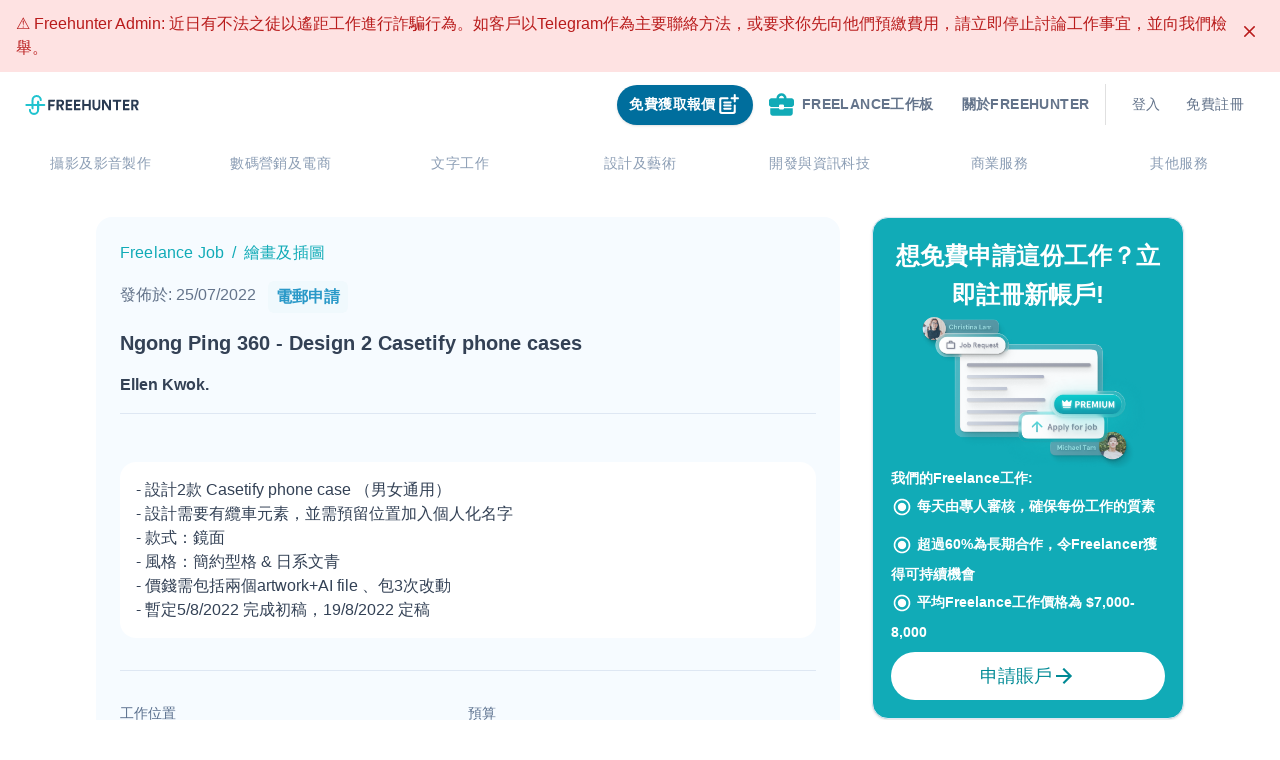

--- FILE ---
content_type: text/html; charset=utf-8
request_url: https://freehunter.hk/freelancejobs/16943/Ngong%20Ping%20360%20-%20Design%202%20Casetify%20phone%20cases
body_size: 69537
content:
<!DOCTYPE html><html lang="zh-HK"><head><title>Freehunter | 香港最大的Freelance平台</title><meta name="robots" content="index,follow"/><meta name="googlebot" content="index,follow"/><meta property="og:title" content="Freehunter | 香港最大的Freelance平台"/><meta data-react-helmet="true" name="twitter:description" content="Freehunter是一個深受各大企業信賴的網上Freelance平台，擁有超過40,000位專業自由工作者，智能工具協助各地客戶尋找最理想的工作伙伴！Freehunter團隊期望透過提供多元化的工作機會，讓更多人從事自己喜愛的事業。"/><meta data-react-helmet="true" name="og:description" content="Freehunter是一個深受各大企業信賴的網上Freelance平台，擁有超過40,000位專業自由工作者，智能工具協助各地客戶尋找最理想的工作伙伴！Freehunter團隊期望透過提供多元化的工作機會，讓更多人從事自己喜愛的事業。"/><meta data-react-helmet="true" property="og:image" content="/assets/favicon-FH-main-site.png"/><meta data-react-helmet="true" property="og:url" content=""/><meta data-react-helmet="true" property="og:type" content="website"/><meta name="google-site-verification" content="9RTAbwQmKhU24LpLZgMpxPVvTbg4v9gQfK71STfe38M"/><link rel="freehunter icon" href="/assets/favicon-FH-main-site.png"/><meta charSet="utf-8"/><meta name="viewport" content="width=device-width, initial-scale=1.0, shrink-to-fit=no"/><meta data-react-helmet="true" name="description" content="Freehunter是一個深受各大企業信賴的網上Freelance平台，擁有超過40,000位專業自由工作者，智能工具協助各地客戶尋找最理想的工作伙伴！Freehunter團隊期望透過提供多元化的工作機會，讓更多人從事自己喜愛的事業。"/><link rel="canonical" href="https://freehunter.hk/freelancejobs/16943/Ngong Ping 360 - Design 2 Casetify phone cases "/><meta name="robots" content="index, follow"/><script type="application/ld+json">{&quot;@context&quot;:&quot;https://schema.org/&quot;,&quot;@type&quot;:&quot;JobPosting&quot;,&quot;title&quot;:&quot;Freelance 畫家 Ngong Ping 360 - Design 2 Casetify phone cases &quot;,&quot;description&quot;:&quot;- 設計2款 Casetify phone case （男女通用）\n- 設計需要有纜車元素，並需預留位置加入個人化名字\n- 款式：鏡面 \n- 風格：簡約型格 &amp; 日系文青\n- 價錢需包括兩個artwork+AI file 、包3次改動\n- 暫定5/8/2022 完成初稿，19/8/2022 定稿 &quot;,&quot;datePosted&quot;:&quot;2022-07-25&quot;,&quot;validThrough&quot;:&quot;2022-09-03&quot;,&quot;employmentType&quot;:[&quot;CONTRACTOR&quot;,&quot;TEMPORARY&quot;],&quot;image&quot;:&quot;https://assets-global.website-files.com/5dbfd0c08b3107b843917e24/5fb616f3e6360814de5d55c5_Logo_new%20reduction%20type%20E.png&quot;,&quot;mainEntityOfPage&quot;:&quot;https://freehunter.hk/freelancejobs/16943Ngong Ping 360 - Design 2 Casetify phone cases &quot;,&quot;url&quot;:&quot;https://freehunter.hk/freelancejobs/16943Ngong Ping 360 - Design 2 Casetify phone cases &quot;,&quot;hiringOrganization&quot;:{&quot;@type&quot;:&quot;Organization&quot;,&quot;name&quot;:&quot;Freehunter&quot;,&quot;sameAs&quot;:&quot;https://freehunter.hk&quot;},&quot;jobLocation&quot;:{&quot;@type&quot;:&quot;Place&quot;,&quot;address&quot;:{&quot;@type&quot;:&quot;PostalAddress&quot;,&quot;addressLocality&quot;:&quot;Kowloon City&quot;,&quot;addressCountry&quot;:&quot;Hong Kong&quot;}},&quot;estimatedSalary&quot;:{&quot;@type&quot;:&quot;MonetaryAmountDistribution&quot;,&quot;currency&quot;:&quot;HKD&quot;,&quot;name&quot;:&quot;base&quot;,&quot;duration&quot;:&quot;P1M&quot;}}</script><meta name="next-head-count" content="17"/><link rel="preload" href="/_next/static/css/79c05e0ff6c168d3.css" as="style"/><link rel="stylesheet" href="/_next/static/css/79c05e0ff6c168d3.css" data-n-g=""/><link rel="preload" href="/_next/static/css/2e2751e26baf52dd.css" as="style"/><link rel="stylesheet" href="/_next/static/css/2e2751e26baf52dd.css" data-n-p=""/><noscript data-n-css=""></noscript><script defer="" nomodule="" src="/_next/static/chunks/polyfills-5cd94c89d3acac5f.js"></script><script defer="" src="/_next/static/chunks/8048.e663dd57755d9917.js"></script><script defer="" src="/_next/static/chunks/4917.2c183e9e875e5860.js"></script><script defer="" src="/_next/static/chunks/6072-85aca69470cbf171.js"></script><script defer="" src="/_next/static/chunks/7208.c97bdd8f1e04f0c0.js"></script><script defer="" src="/_next/static/chunks/1922.a4c70058bed34fc6.js"></script><script defer="" src="/_next/static/chunks/2980-25d50f74e4d75fce.js"></script><script defer="" src="/_next/static/chunks/5798.222bf0b0acb1d213.js"></script><script defer="" src="/_next/static/chunks/6543.ec4a38a0ec4643de.js"></script><script defer="" src="/_next/static/chunks/7416.06b0b9721a220f42.js"></script><script defer="" src="/_next/static/chunks/3218.b3c5993d73a9aa7b.js"></script><script src="/_next/static/chunks/webpack-4cb4f73e5be848a7.js" defer=""></script><script src="/_next/static/chunks/framework-c8a0c141b0f16609.js" defer=""></script><script src="/_next/static/chunks/main-d9475f04f63e72e7.js" defer=""></script><script src="/_next/static/chunks/pages/_app-ea76cbbdb79296a6.js" defer=""></script><script src="/_next/static/chunks/9156-17a14229df31bd84.js" defer=""></script><script src="/_next/static/chunks/9963-2c9366827f51d0ec.js" defer=""></script><script src="/_next/static/chunks/2499-3478bc2105085174.js" defer=""></script><script src="/_next/static/chunks/1288-4fd343bd7945c2ee.js" defer=""></script><script src="/_next/static/chunks/7568-f5a22468cd1126ff.js" defer=""></script><script src="/_next/static/chunks/pages/freelancejobs/%5BjobId%5D/%5Btitle%5D-102f8bfec6475579.js" defer=""></script><script src="/_next/static/auqZLOzuEILH1uoHvXT3T/_buildManifest.js" defer=""></script><script src="/_next/static/auqZLOzuEILH1uoHvXT3T/_ssgManifest.js" defer=""></script><script src="/_next/static/auqZLOzuEILH1uoHvXT3T/_middlewareManifest.js" defer=""></script></head><body><div id="__next" data-reactroot=""><div class="false"><nav class="relative inline-col-item-center py-0 justify-start w-full bg-white sticky top-0 z-50 false"><div class="max-w-[1500px] mx-auto"><div class="flex flex-col px-4 pt-2 pb-1 mx-auto "><div class=" justify-between flex md:space-x-2.5 items-center flex-1"><div class="flex space-x-1.5 items-center h-full false"><style data-emotion="css 1uljsrr">.css-1uljsrr{text-align:center;-webkit-flex:0 0 auto;-ms-flex:0 0 auto;flex:0 0 auto;font-size:1.5rem;padding:8px;border-radius:50%;overflow:visible;color:rgba(0, 0, 0, 0.54);-webkit-transition:background-color 150ms cubic-bezier(0.4, 0, 0.2, 1) 0ms;transition:background-color 150ms cubic-bezier(0.4, 0, 0.2, 1) 0ms;padding:12px;font-size:1.75rem;}.css-1uljsrr:hover{background-color:rgba(0, 0, 0, 0.04);}@media (hover: none){.css-1uljsrr:hover{background-color:transparent;}}.css-1uljsrr.Mui-disabled{background-color:transparent;color:rgba(0, 0, 0, 0.26);}</style><style data-emotion="css 1w8s6so">.css-1w8s6so{display:-webkit-inline-box;display:-webkit-inline-flex;display:-ms-inline-flexbox;display:inline-flex;-webkit-align-items:center;-webkit-box-align:center;-ms-flex-align:center;align-items:center;-webkit-box-pack:center;-ms-flex-pack:center;-webkit-justify-content:center;justify-content:center;position:relative;box-sizing:border-box;-webkit-tap-highlight-color:transparent;background-color:transparent;outline:0;border:0;margin:0;border-radius:0;padding:0;cursor:pointer;-webkit-user-select:none;-moz-user-select:none;-ms-user-select:none;user-select:none;vertical-align:middle;-moz-appearance:none;-webkit-appearance:none;-webkit-text-decoration:none;text-decoration:none;color:inherit;text-align:center;-webkit-flex:0 0 auto;-ms-flex:0 0 auto;flex:0 0 auto;font-size:1.5rem;padding:8px;border-radius:50%;overflow:visible;color:rgba(0, 0, 0, 0.54);-webkit-transition:background-color 150ms cubic-bezier(0.4, 0, 0.2, 1) 0ms;transition:background-color 150ms cubic-bezier(0.4, 0, 0.2, 1) 0ms;padding:12px;font-size:1.75rem;}.css-1w8s6so::-moz-focus-inner{border-style:none;}.css-1w8s6so.Mui-disabled{pointer-events:none;cursor:default;}@media print{.css-1w8s6so{-webkit-print-color-adjust:exact;color-adjust:exact;}}.css-1w8s6so:hover{background-color:rgba(0, 0, 0, 0.04);}@media (hover: none){.css-1w8s6so:hover{background-color:transparent;}}.css-1w8s6so.Mui-disabled{background-color:transparent;color:rgba(0, 0, 0, 0.26);}</style><button class="MuiButtonBase-root MuiIconButton-root MuiIconButton-sizeLarge md:hidden false css-1w8s6so" tabindex="0" type="button"><style data-emotion="css vubbuv">.css-vubbuv{-webkit-user-select:none;-moz-user-select:none;-ms-user-select:none;user-select:none;width:1em;height:1em;display:inline-block;fill:currentColor;-webkit-flex-shrink:0;-ms-flex-negative:0;flex-shrink:0;-webkit-transition:fill 200ms cubic-bezier(0.4, 0, 0.2, 1) 0ms;transition:fill 200ms cubic-bezier(0.4, 0, 0.2, 1) 0ms;font-size:1.5rem;}</style><svg class="MuiSvgIcon-root MuiSvgIcon-fontSizeMedium css-vubbuv" focusable="false" viewBox="0 0 24 24" aria-hidden="true" data-testid="SubjectIcon"><path d="M14 17H4v2h10v-2zm6-8H4v2h16V9zM4 15h16v-2H4v2zM4 5v2h16V5H4z"></path></svg></button><a class="h-[48px] py-3 flex items-center" href="https://freehunter.hk/"><svg id="Layer_1" data-name="Layer 1" xmlns="http://www.w3.org/2000/svg" viewBox="0 0 136 24" width="120" height="20" class=""><defs></defs><path style="fill:#2a3b52" d="M27.54,6.48v11.9h1.62a.85.85,0,0,0,.86-.84h0V13.41h4a.85.85,0,0,0,.84-.86h0V11.12H30V8h4.65a.85.85,0,0,0,.84-.86h0V5.62h-7.1a.85.85,0,0,0-.85.85h0Z"></path><path style="fill:#2a3b52" d="M45.72,11.84a3.77,3.77,0,0,0,.71-2.29,3.79,3.79,0,0,0-3.65-3.93H37.49V18.36h1.67a.79.79,0,0,0,.79-.79h0v-4.1h1.27l2.26,4.45a.88.88,0,0,0,.75.47h2.22l-2.7-5.22A3.73,3.73,0,0,0,45.72,11.84Zm-2.32-1a2.06,2.06,0,0,1-1.45.48H40V7.78h2a2.06,2.06,0,0,1,1.45.49A1.68,1.68,0,0,1,44,9.55,1.79,1.79,0,0,1,43.4,10.84Z"></path><path style="fill:#2a3b52" d="M58.33,6.48v11.9h7a.85.85,0,0,0,.84-.86h0V16H60.79V13.09h4.07a.85.85,0,0,0,.85-.85h0V10.87H60.8V8h4.59a.85.85,0,0,0,.85-.85h0V5.62H59.17a.86.86,0,0,0-.84.84Z"></path><path style="fill:#2a3b52" d="M48.45,6.48v11.9h7a.86.86,0,0,0,.85-.86V16H50.89V13.09H55a.86.86,0,0,0,.84-.84V10.87h-5V8h4.59a.85.85,0,0,0,.85-.85h0V5.62h-7a.85.85,0,0,0-.88.82h0Z"></path><path style="fill:#2a3b52" d="M76.17,6.46v4.26H70.68V5.62h-1.6a.86.86,0,0,0-.84.84V18.38h1.6a.85.85,0,0,0,.84-.86h0V13.09h5.47v5.29h1.61a.85.85,0,0,0,.85-.85h0V5.62H77a.83.83,0,0,0-.83.83h0Z"></path><path style="fill:#2a3b52" d="M87.65,6.44v7.05A2.59,2.59,0,0,1,87,15.35a2.62,2.62,0,0,1-3.43,0A2.56,2.56,0,0,1,83,13.49V5.62H81.44a.84.84,0,0,0-.83.84v7.22a4.55,4.55,0,0,0,1.33,3.46,5.25,5.25,0,0,0,6.77,0A4.45,4.45,0,0,0,90,13.68V5.62H88.48a.82.82,0,0,0-.83.81h0Z"></path><path style="fill:#2a3b52" d="M100.31,6.46v7.59l-5-8a.87.87,0,0,0-.72-.39H92V18.38h1.6a.85.85,0,0,0,.85-.85h0V9.31L100,18a.84.84,0,0,0,.71.39h2.12V5.62h-1.6a.85.85,0,0,0-.92.77h0Z"></path><path style="fill:#2a3b52" d="M104.78,6.44V8h4V18.38h1.62a.86.86,0,0,0,.84-.84V8h3.12a.86.86,0,0,0,.85-.86V5.62h-9.6a.82.82,0,0,0-.83.81h0Z"></path><path style="fill:#2a3b52" d="M117.17,6.48v11.9h7a.86.86,0,0,0,.84-.84V16H119.6V13.09h4.07a.85.85,0,0,0,.85-.85h0V10.87h-4.9V8h4.58a.85.85,0,0,0,.85-.85h0V5.62h-7a.86.86,0,0,0-.88.84h0Z"></path><path style="fill:#2a3b52" d="M133.3,13.16A3.57,3.57,0,0,0,136,9.55a3.79,3.79,0,0,0-3.65-3.93H127.1V18.36h1.67a.79.79,0,0,0,.79-.79h0v-4.1h1.26L133,17.91a.88.88,0,0,0,.75.47H136Zm-.3-2.31a2,2,0,0,1-1.45.49h-2V7.8h2a2.17,2.17,0,0,1,1.45.48,1.7,1.7,0,0,1,.52,1.29A1.67,1.67,0,0,1,133,10.85Z"></path><path style="fill:#21c3cf" d="M22.77,10.77H16.55V8a1.23,1.23,0,0,0-2.46,0v2.8H9.91V6.15a3.69,3.69,0,0,1,7.38,0,1.23,1.23,0,0,0,2.46,0,6.15,6.15,0,0,0-12.3,0v4.62H1.23a1.23,1.23,0,0,0,0,2.46H7.45V16a1.23,1.23,0,0,0,2.46,0V13.2h4.18v4.62a3.69,3.69,0,0,1-7.38,0,1.23,1.23,0,1,0-2.46,0,6.15,6.15,0,0,0,12.3,0V13.23h6.22a1.23,1.23,0,0,0,0-2.46Z"></path></svg></a></div><div class="flex items-center justify-center py-1 md:px-3 rounded-2xl"><style data-emotion="css 11qrfta">.css-11qrfta{font-family:"Roboto","Helvetica","Arial",sans-serif;font-weight:500;font-size:0.875rem;line-height:1.75;letter-spacing:0.02857em;text-transform:uppercase;min-width:64px;padding:6px 8px;border-radius:4px;-webkit-transition:background-color 250ms cubic-bezier(0.4, 0, 0.2, 1) 0ms,box-shadow 250ms cubic-bezier(0.4, 0, 0.2, 1) 0ms,border-color 250ms cubic-bezier(0.4, 0, 0.2, 1) 0ms,color 250ms cubic-bezier(0.4, 0, 0.2, 1) 0ms;transition:background-color 250ms cubic-bezier(0.4, 0, 0.2, 1) 0ms,box-shadow 250ms cubic-bezier(0.4, 0, 0.2, 1) 0ms,border-color 250ms cubic-bezier(0.4, 0, 0.2, 1) 0ms,color 250ms cubic-bezier(0.4, 0, 0.2, 1) 0ms;color:#1976d2;}.css-11qrfta:hover{-webkit-text-decoration:none;text-decoration:none;background-color:rgba(25, 118, 210, 0.04);}@media (hover: none){.css-11qrfta:hover{background-color:transparent;}}.css-11qrfta.Mui-disabled{color:rgba(0, 0, 0, 0.26);}</style><style data-emotion="css 1ujsas3">.css-1ujsas3{display:-webkit-inline-box;display:-webkit-inline-flex;display:-ms-inline-flexbox;display:inline-flex;-webkit-align-items:center;-webkit-box-align:center;-ms-flex-align:center;align-items:center;-webkit-box-pack:center;-ms-flex-pack:center;-webkit-justify-content:center;justify-content:center;position:relative;box-sizing:border-box;-webkit-tap-highlight-color:transparent;background-color:transparent;outline:0;border:0;margin:0;border-radius:0;padding:0;cursor:pointer;-webkit-user-select:none;-moz-user-select:none;-ms-user-select:none;user-select:none;vertical-align:middle;-moz-appearance:none;-webkit-appearance:none;-webkit-text-decoration:none;text-decoration:none;color:inherit;font-family:"Roboto","Helvetica","Arial",sans-serif;font-weight:500;font-size:0.875rem;line-height:1.75;letter-spacing:0.02857em;text-transform:uppercase;min-width:64px;padding:6px 8px;border-radius:4px;-webkit-transition:background-color 250ms cubic-bezier(0.4, 0, 0.2, 1) 0ms,box-shadow 250ms cubic-bezier(0.4, 0, 0.2, 1) 0ms,border-color 250ms cubic-bezier(0.4, 0, 0.2, 1) 0ms,color 250ms cubic-bezier(0.4, 0, 0.2, 1) 0ms;transition:background-color 250ms cubic-bezier(0.4, 0, 0.2, 1) 0ms,box-shadow 250ms cubic-bezier(0.4, 0, 0.2, 1) 0ms,border-color 250ms cubic-bezier(0.4, 0, 0.2, 1) 0ms,color 250ms cubic-bezier(0.4, 0, 0.2, 1) 0ms;color:#1976d2;}.css-1ujsas3::-moz-focus-inner{border-style:none;}.css-1ujsas3.Mui-disabled{pointer-events:none;cursor:default;}@media print{.css-1ujsas3{-webkit-print-color-adjust:exact;color-adjust:exact;}}.css-1ujsas3:hover{-webkit-text-decoration:none;text-decoration:none;background-color:rgba(25, 118, 210, 0.04);}@media (hover: none){.css-1ujsas3:hover{background-color:transparent;}}.css-1ujsas3.Mui-disabled{color:rgba(0, 0, 0, 0.26);}</style><button class="MuiButton-root MuiButton-text MuiButton-textPrimary MuiButton-sizeMedium MuiButton-textSizeMedium MuiButtonBase-root flex-row items-center hidden h-10 px-3 py-2 mr-2 transition duration-300 transform rounded-full shadow sm:flex bg-sky-700 hover:translate-x-2 css-1ujsas3" tabindex="0" type="button"><div class="flex flex-row items-center "><span class="leading-normal text-center text-white sm-bold">免費獲取報價</span><span style="box-sizing:border-box;display:inline-block;overflow:hidden;width:initial;height:initial;background:none;opacity:1;border:0;margin:0;padding:0;position:relative;max-width:100%"><span style="box-sizing:border-box;display:block;width:initial;height:initial;background:none;opacity:1;border:0;margin:0;padding:0;max-width:100%"><img style="display:block;max-width:100%;width:initial;height:initial;background:none;opacity:1;border:0;margin:0;padding:0" alt="" aria-hidden="true" src="[data-uri]"/></span><img alt="" src="[data-uri]" decoding="async" data-nimg="intrinsic" style="position:absolute;top:0;left:0;bottom:0;right:0;box-sizing:border-box;padding:0;border:none;margin:auto;display:block;width:0;height:0;min-width:100%;max-width:100%;min-height:100%;max-height:100%"/><noscript><img alt="" srcSet="/_next/image?url=%2Fassets%2Futilities%2Fwhite_free_post_job_icon.svg&amp;w=32&amp;q=75 1x, /_next/image?url=%2Fassets%2Futilities%2Fwhite_free_post_job_icon.svg&amp;w=64&amp;q=75 2x" src="/_next/image?url=%2Fassets%2Futilities%2Fwhite_free_post_job_icon.svg&amp;w=64&amp;q=75" decoding="async" data-nimg="intrinsic" style="position:absolute;top:0;left:0;bottom:0;right:0;box-sizing:border-box;padding:0;border:none;margin:auto;display:block;width:0;height:0;min-width:100%;max-width:100%;min-height:100%;max-height:100%" loading="lazy"/></noscript></span></div></button><div class="hidden md:block relative mr-2 h-max-[40px]"><style data-emotion="css 11qrfta">.css-11qrfta{font-family:"Roboto","Helvetica","Arial",sans-serif;font-weight:500;font-size:0.875rem;line-height:1.75;letter-spacing:0.02857em;text-transform:uppercase;min-width:64px;padding:6px 8px;border-radius:4px;-webkit-transition:background-color 250ms cubic-bezier(0.4, 0, 0.2, 1) 0ms,box-shadow 250ms cubic-bezier(0.4, 0, 0.2, 1) 0ms,border-color 250ms cubic-bezier(0.4, 0, 0.2, 1) 0ms,color 250ms cubic-bezier(0.4, 0, 0.2, 1) 0ms;transition:background-color 250ms cubic-bezier(0.4, 0, 0.2, 1) 0ms,box-shadow 250ms cubic-bezier(0.4, 0, 0.2, 1) 0ms,border-color 250ms cubic-bezier(0.4, 0, 0.2, 1) 0ms,color 250ms cubic-bezier(0.4, 0, 0.2, 1) 0ms;color:#1976d2;}.css-11qrfta:hover{-webkit-text-decoration:none;text-decoration:none;background-color:rgba(25, 118, 210, 0.04);}@media (hover: none){.css-11qrfta:hover{background-color:transparent;}}.css-11qrfta.Mui-disabled{color:rgba(0, 0, 0, 0.26);}</style><style data-emotion="css 1ujsas3">.css-1ujsas3{display:-webkit-inline-box;display:-webkit-inline-flex;display:-ms-inline-flexbox;display:inline-flex;-webkit-align-items:center;-webkit-box-align:center;-ms-flex-align:center;align-items:center;-webkit-box-pack:center;-ms-flex-pack:center;-webkit-justify-content:center;justify-content:center;position:relative;box-sizing:border-box;-webkit-tap-highlight-color:transparent;background-color:transparent;outline:0;border:0;margin:0;border-radius:0;padding:0;cursor:pointer;-webkit-user-select:none;-moz-user-select:none;-ms-user-select:none;user-select:none;vertical-align:middle;-moz-appearance:none;-webkit-appearance:none;-webkit-text-decoration:none;text-decoration:none;color:inherit;font-family:"Roboto","Helvetica","Arial",sans-serif;font-weight:500;font-size:0.875rem;line-height:1.75;letter-spacing:0.02857em;text-transform:uppercase;min-width:64px;padding:6px 8px;border-radius:4px;-webkit-transition:background-color 250ms cubic-bezier(0.4, 0, 0.2, 1) 0ms,box-shadow 250ms cubic-bezier(0.4, 0, 0.2, 1) 0ms,border-color 250ms cubic-bezier(0.4, 0, 0.2, 1) 0ms,color 250ms cubic-bezier(0.4, 0, 0.2, 1) 0ms;transition:background-color 250ms cubic-bezier(0.4, 0, 0.2, 1) 0ms,box-shadow 250ms cubic-bezier(0.4, 0, 0.2, 1) 0ms,border-color 250ms cubic-bezier(0.4, 0, 0.2, 1) 0ms,color 250ms cubic-bezier(0.4, 0, 0.2, 1) 0ms;color:#1976d2;}.css-1ujsas3::-moz-focus-inner{border-style:none;}.css-1ujsas3.Mui-disabled{pointer-events:none;cursor:default;}@media print{.css-1ujsas3{-webkit-print-color-adjust:exact;color-adjust:exact;}}.css-1ujsas3:hover{-webkit-text-decoration:none;text-decoration:none;background-color:rgba(25, 118, 210, 0.04);}@media (hover: none){.css-1ujsas3:hover{background-color:transparent;}}.css-1ujsas3.Mui-disabled{color:rgba(0, 0, 0, 0.26);}</style><a class="MuiButton-root MuiButton-text MuiButton-textPrimary MuiButton-sizeMedium MuiButton-textSizeMedium MuiButtonBase-root hidden px-3 py-2 rounded-full sm:flex css-1ujsas3" tabindex="0" href="https://freehunter.hk/freelancejobs"><style data-emotion="css 6xugel">.css-6xugel{display:inherit;margin-right:8px;margin-left:-4px;}.css-6xugel>*:nth-of-type(1){font-size:20px;}</style><span class="MuiButton-startIcon MuiButton-iconSizeMedium css-6xugel"><span style="box-sizing:border-box;display:inline-block;overflow:hidden;width:initial;height:initial;background:none;opacity:1;border:0;margin:0;padding:0;position:relative;max-width:100%"><span style="box-sizing:border-box;display:block;width:initial;height:initial;background:none;opacity:1;border:0;margin:0;padding:0;max-width:100%"><img style="display:block;max-width:100%;width:initial;height:initial;background:none;opacity:1;border:0;margin:0;padding:0" alt="" aria-hidden="true" src="[data-uri]"/></span><img alt="" src="[data-uri]" decoding="async" data-nimg="intrinsic" style="position:absolute;top:0;left:0;bottom:0;right:0;box-sizing:border-box;padding:0;border:none;margin:auto;display:block;width:0;height:0;min-width:100%;max-width:100%;min-height:100%;max-height:100%"/><noscript><img alt="" srcSet="/_next/image?url=%2Fassets%2Fjob_related_icons%2Fgreen_jobpool_icon.svg&amp;w=32&amp;q=75 1x, /_next/image?url=%2Fassets%2Fjob_related_icons%2Fgreen_jobpool_icon.svg&amp;w=64&amp;q=75 2x" src="/_next/image?url=%2Fassets%2Fjob_related_icons%2Fgreen_jobpool_icon.svg&amp;w=64&amp;q=75" decoding="async" data-nimg="intrinsic" style="position:absolute;top:0;left:0;bottom:0;right:0;box-sizing:border-box;padding:0;border:none;margin:auto;display:block;width:0;height:0;min-width:100%;max-width:100%;min-height:100%;max-height:100%" loading="lazy"/></noscript></span></span><a class="flex flex-row items-center"><span class="leading-normal text-center sm-bold text-blueGray-500">Freelance工作板</span></a></a></div><style data-emotion="css 11qrfta">.css-11qrfta{font-family:"Roboto","Helvetica","Arial",sans-serif;font-weight:500;font-size:0.875rem;line-height:1.75;letter-spacing:0.02857em;text-transform:uppercase;min-width:64px;padding:6px 8px;border-radius:4px;-webkit-transition:background-color 250ms cubic-bezier(0.4, 0, 0.2, 1) 0ms,box-shadow 250ms cubic-bezier(0.4, 0, 0.2, 1) 0ms,border-color 250ms cubic-bezier(0.4, 0, 0.2, 1) 0ms,color 250ms cubic-bezier(0.4, 0, 0.2, 1) 0ms;transition:background-color 250ms cubic-bezier(0.4, 0, 0.2, 1) 0ms,box-shadow 250ms cubic-bezier(0.4, 0, 0.2, 1) 0ms,border-color 250ms cubic-bezier(0.4, 0, 0.2, 1) 0ms,color 250ms cubic-bezier(0.4, 0, 0.2, 1) 0ms;color:#1976d2;}.css-11qrfta:hover{-webkit-text-decoration:none;text-decoration:none;background-color:rgba(25, 118, 210, 0.04);}@media (hover: none){.css-11qrfta:hover{background-color:transparent;}}.css-11qrfta.Mui-disabled{color:rgba(0, 0, 0, 0.26);}</style><style data-emotion="css 1ujsas3">.css-1ujsas3{display:-webkit-inline-box;display:-webkit-inline-flex;display:-ms-inline-flexbox;display:inline-flex;-webkit-align-items:center;-webkit-box-align:center;-ms-flex-align:center;align-items:center;-webkit-box-pack:center;-ms-flex-pack:center;-webkit-justify-content:center;justify-content:center;position:relative;box-sizing:border-box;-webkit-tap-highlight-color:transparent;background-color:transparent;outline:0;border:0;margin:0;border-radius:0;padding:0;cursor:pointer;-webkit-user-select:none;-moz-user-select:none;-ms-user-select:none;user-select:none;vertical-align:middle;-moz-appearance:none;-webkit-appearance:none;-webkit-text-decoration:none;text-decoration:none;color:inherit;font-family:"Roboto","Helvetica","Arial",sans-serif;font-weight:500;font-size:0.875rem;line-height:1.75;letter-spacing:0.02857em;text-transform:uppercase;min-width:64px;padding:6px 8px;border-radius:4px;-webkit-transition:background-color 250ms cubic-bezier(0.4, 0, 0.2, 1) 0ms,box-shadow 250ms cubic-bezier(0.4, 0, 0.2, 1) 0ms,border-color 250ms cubic-bezier(0.4, 0, 0.2, 1) 0ms,color 250ms cubic-bezier(0.4, 0, 0.2, 1) 0ms;transition:background-color 250ms cubic-bezier(0.4, 0, 0.2, 1) 0ms,box-shadow 250ms cubic-bezier(0.4, 0, 0.2, 1) 0ms,border-color 250ms cubic-bezier(0.4, 0, 0.2, 1) 0ms,color 250ms cubic-bezier(0.4, 0, 0.2, 1) 0ms;color:#1976d2;}.css-1ujsas3::-moz-focus-inner{border-style:none;}.css-1ujsas3.Mui-disabled{pointer-events:none;cursor:default;}@media print{.css-1ujsas3{-webkit-print-color-adjust:exact;color-adjust:exact;}}.css-1ujsas3:hover{-webkit-text-decoration:none;text-decoration:none;background-color:rgba(25, 118, 210, 0.04);}@media (hover: none){.css-1ujsas3:hover{background-color:transparent;}}.css-1ujsas3.Mui-disabled{color:rgba(0, 0, 0, 0.26);}</style><a class="MuiButton-root MuiButton-text MuiButton-textPrimary MuiButton-sizeMedium MuiButton-textSizeMedium MuiButtonBase-root hidden sm:flex group css-1ujsas3" tabindex="0" href="https://freehunter.hk/about-us"><a class="text-sm leading-normal text-center text-blueGray-500 font-bold after:absolute after:content-[&#x27;&#x27;] after:w-full after:h-0.5 after:left-0 after:bottom-0 after:bg-blueGray-500 relative overflow-hidden after:transform after:translate-x-[-120%] group-hover:after:translate-x-[0%] after:transition after:ease-in-out after:duration-300">關於Freehunter</a></a><style data-emotion="css 1d7q5f8">.css-1d7q5f8{margin:0;-webkit-flex-shrink:0;-ms-flex-negative:0;flex-shrink:0;border-width:0;border-style:solid;border-color:rgba(0, 0, 0, 0.12);border-bottom-width:0;height:auto;border-right-width:thin;-webkit-align-self:stretch;-ms-flex-item-align:stretch;align-self:stretch;}</style><hr class="MuiDivider-root MuiDivider-fullWidth MuiDivider-vertical MuiDivider-flexItem hidden mx-2 sm:flex css-1d7q5f8"/><div class="sm:flex sm:flex-row w-1/8 h-[40px]"><style data-emotion="css z7erpk animation-c7515d">.css-z7erpk{display:block;background-color:rgba(0, 0, 0, 0.11);height:auto;margin-top:0;margin-bottom:0;transform-origin:0 55%;-webkit-transform:scale(1, 0.60);-moz-transform:scale(1, 0.60);-ms-transform:scale(1, 0.60);transform:scale(1, 0.60);border-radius:4px/6.7px;-webkit-animation:animation-c7515d 1.5s ease-in-out 0.5s infinite;animation:animation-c7515d 1.5s ease-in-out 0.5s infinite;}.css-z7erpk:empty:before{content:"\00a0";}@-webkit-keyframes animation-c7515d{0%{opacity:1;}50%{opacity:0.4;}100%{opacity:1;}}@keyframes animation-c7515d{0%{opacity:1;}50%{opacity:0.4;}100%{opacity:1;}}</style><span class="MuiSkeleton-root MuiSkeleton-text MuiSkeleton-pulse w-12 mr-8 ml-8 css-z7erpk"></span><style data-emotion="css z7erpk animation-c7515d">.css-z7erpk{display:block;background-color:rgba(0, 0, 0, 0.11);height:auto;margin-top:0;margin-bottom:0;transform-origin:0 55%;-webkit-transform:scale(1, 0.60);-moz-transform:scale(1, 0.60);-ms-transform:scale(1, 0.60);transform:scale(1, 0.60);border-radius:4px/6.7px;-webkit-animation:animation-c7515d 1.5s ease-in-out 0.5s infinite;animation:animation-c7515d 1.5s ease-in-out 0.5s infinite;}.css-z7erpk:empty:before{content:"\00a0";}@-webkit-keyframes animation-c7515d{0%{opacity:1;}50%{opacity:0.4;}100%{opacity:1;}}@keyframes animation-c7515d{0%{opacity:1;}50%{opacity:0.4;}100%{opacity:1;}}</style><span class="MuiSkeleton-root MuiSkeleton-text MuiSkeleton-pulse w-12 css-z7erpk"></span></div><style data-emotion="css 11qrfta">.css-11qrfta{font-family:"Roboto","Helvetica","Arial",sans-serif;font-weight:500;font-size:0.875rem;line-height:1.75;letter-spacing:0.02857em;text-transform:uppercase;min-width:64px;padding:6px 8px;border-radius:4px;-webkit-transition:background-color 250ms cubic-bezier(0.4, 0, 0.2, 1) 0ms,box-shadow 250ms cubic-bezier(0.4, 0, 0.2, 1) 0ms,border-color 250ms cubic-bezier(0.4, 0, 0.2, 1) 0ms,color 250ms cubic-bezier(0.4, 0, 0.2, 1) 0ms;transition:background-color 250ms cubic-bezier(0.4, 0, 0.2, 1) 0ms,box-shadow 250ms cubic-bezier(0.4, 0, 0.2, 1) 0ms,border-color 250ms cubic-bezier(0.4, 0, 0.2, 1) 0ms,color 250ms cubic-bezier(0.4, 0, 0.2, 1) 0ms;color:#1976d2;}.css-11qrfta:hover{-webkit-text-decoration:none;text-decoration:none;background-color:rgba(25, 118, 210, 0.04);}@media (hover: none){.css-11qrfta:hover{background-color:transparent;}}.css-11qrfta.Mui-disabled{color:rgba(0, 0, 0, 0.26);}</style><style data-emotion="css 1ujsas3">.css-1ujsas3{display:-webkit-inline-box;display:-webkit-inline-flex;display:-ms-inline-flexbox;display:inline-flex;-webkit-align-items:center;-webkit-box-align:center;-ms-flex-align:center;align-items:center;-webkit-box-pack:center;-ms-flex-pack:center;-webkit-justify-content:center;justify-content:center;position:relative;box-sizing:border-box;-webkit-tap-highlight-color:transparent;background-color:transparent;outline:0;border:0;margin:0;border-radius:0;padding:0;cursor:pointer;-webkit-user-select:none;-moz-user-select:none;-ms-user-select:none;user-select:none;vertical-align:middle;-moz-appearance:none;-webkit-appearance:none;-webkit-text-decoration:none;text-decoration:none;color:inherit;font-family:"Roboto","Helvetica","Arial",sans-serif;font-weight:500;font-size:0.875rem;line-height:1.75;letter-spacing:0.02857em;text-transform:uppercase;min-width:64px;padding:6px 8px;border-radius:4px;-webkit-transition:background-color 250ms cubic-bezier(0.4, 0, 0.2, 1) 0ms,box-shadow 250ms cubic-bezier(0.4, 0, 0.2, 1) 0ms,border-color 250ms cubic-bezier(0.4, 0, 0.2, 1) 0ms,color 250ms cubic-bezier(0.4, 0, 0.2, 1) 0ms;transition:background-color 250ms cubic-bezier(0.4, 0, 0.2, 1) 0ms,box-shadow 250ms cubic-bezier(0.4, 0, 0.2, 1) 0ms,border-color 250ms cubic-bezier(0.4, 0, 0.2, 1) 0ms,color 250ms cubic-bezier(0.4, 0, 0.2, 1) 0ms;color:#1976d2;}.css-1ujsas3::-moz-focus-inner{border-style:none;}.css-1ujsas3.Mui-disabled{pointer-events:none;cursor:default;}@media print{.css-1ujsas3{-webkit-print-color-adjust:exact;color-adjust:exact;}}.css-1ujsas3:hover{-webkit-text-decoration:none;text-decoration:none;background-color:rgba(25, 118, 210, 0.04);}@media (hover: none){.css-1ujsas3:hover{background-color:transparent;}}.css-1ujsas3.Mui-disabled{color:rgba(0, 0, 0, 0.26);}</style><button class="MuiButton-root MuiButton-text MuiButton-textPrimary MuiButton-sizeMedium MuiButton-textSizeMedium MuiButtonBase-root flex ml-1 md:ml-0 items-center px-3 md:px-5 py-2 text-sm leading-normal text-center bg-sky-700 rounded-full shadow whitespace-nowrap text-white sm:hidden css-1ujsas3" tabindex="0" type="button">免費獲取報價<style data-emotion="css 1n4a93h">.css-1n4a93h{display:inherit;margin-right:-4px;margin-left:8px;}.css-1n4a93h>*:nth-of-type(1){font-size:20px;}</style><span class="MuiButton-endIcon MuiButton-iconSizeMedium css-1n4a93h"><style data-emotion="css vubbuv">.css-vubbuv{-webkit-user-select:none;-moz-user-select:none;-ms-user-select:none;user-select:none;width:1em;height:1em;display:inline-block;fill:currentColor;-webkit-flex-shrink:0;-ms-flex-negative:0;flex-shrink:0;-webkit-transition:fill 200ms cubic-bezier(0.4, 0, 0.2, 1) 0ms;transition:fill 200ms cubic-bezier(0.4, 0, 0.2, 1) 0ms;font-size:1.5rem;}</style><svg class="MuiSvgIcon-root MuiSvgIcon-fontSizeMedium w-3 h-3 text-sm text-white css-vubbuv" focusable="false" viewBox="0 0 24 24" aria-hidden="true" data-testid="ArrowForwardIosIcon"><path d="M6.23 20.23 8 22l10-10L8 2 6.23 3.77 14.46 12z"></path></svg></span></button></div></div></div></div><div class="w-full"><style data-emotion="css a3xyjy">.css-a3xyjy{z-index:1200;}</style></div><div class="container w-full mx-auto px-4 space-x-2.5 items-center justify-between flex-1 py-3 overflow-x-auto md:flex hidden "><div class="flex w-full space-x-2.5 items-center justify-between py-3 overflow-x-auto"><style data-emotion="css io6do9 animation-c7515d">.css-io6do9{display:block;background-color:rgba(0, 0, 0, 0.11);height:1.2em;-webkit-animation:animation-c7515d 1.5s ease-in-out 0.5s infinite;animation:animation-c7515d 1.5s ease-in-out 0.5s infinite;}@-webkit-keyframes animation-c7515d{0%{opacity:1;}50%{opacity:0.4;}100%{opacity:1;}}@keyframes animation-c7515d{0%{opacity:1;}50%{opacity:0.4;}100%{opacity:1;}}</style><span class="MuiSkeleton-root MuiSkeleton-rectangular MuiSkeleton-pulse css-io6do9" style="width:70px;height:20px"></span><style data-emotion="css io6do9 animation-c7515d">.css-io6do9{display:block;background-color:rgba(0, 0, 0, 0.11);height:1.2em;-webkit-animation:animation-c7515d 1.5s ease-in-out 0.5s infinite;animation:animation-c7515d 1.5s ease-in-out 0.5s infinite;}@-webkit-keyframes animation-c7515d{0%{opacity:1;}50%{opacity:0.4;}100%{opacity:1;}}@keyframes animation-c7515d{0%{opacity:1;}50%{opacity:0.4;}100%{opacity:1;}}</style><span class="MuiSkeleton-root MuiSkeleton-rectangular MuiSkeleton-pulse css-io6do9" style="width:70px;height:20px"></span><style data-emotion="css io6do9 animation-c7515d">.css-io6do9{display:block;background-color:rgba(0, 0, 0, 0.11);height:1.2em;-webkit-animation:animation-c7515d 1.5s ease-in-out 0.5s infinite;animation:animation-c7515d 1.5s ease-in-out 0.5s infinite;}@-webkit-keyframes animation-c7515d{0%{opacity:1;}50%{opacity:0.4;}100%{opacity:1;}}@keyframes animation-c7515d{0%{opacity:1;}50%{opacity:0.4;}100%{opacity:1;}}</style><span class="MuiSkeleton-root MuiSkeleton-rectangular MuiSkeleton-pulse css-io6do9" style="width:70px;height:20px"></span><style data-emotion="css io6do9 animation-c7515d">.css-io6do9{display:block;background-color:rgba(0, 0, 0, 0.11);height:1.2em;-webkit-animation:animation-c7515d 1.5s ease-in-out 0.5s infinite;animation:animation-c7515d 1.5s ease-in-out 0.5s infinite;}@-webkit-keyframes animation-c7515d{0%{opacity:1;}50%{opacity:0.4;}100%{opacity:1;}}@keyframes animation-c7515d{0%{opacity:1;}50%{opacity:0.4;}100%{opacity:1;}}</style><span class="MuiSkeleton-root MuiSkeleton-rectangular MuiSkeleton-pulse css-io6do9" style="width:70px;height:20px"></span><style data-emotion="css io6do9 animation-c7515d">.css-io6do9{display:block;background-color:rgba(0, 0, 0, 0.11);height:1.2em;-webkit-animation:animation-c7515d 1.5s ease-in-out 0.5s infinite;animation:animation-c7515d 1.5s ease-in-out 0.5s infinite;}@-webkit-keyframes animation-c7515d{0%{opacity:1;}50%{opacity:0.4;}100%{opacity:1;}}@keyframes animation-c7515d{0%{opacity:1;}50%{opacity:0.4;}100%{opacity:1;}}</style><span class="MuiSkeleton-root MuiSkeleton-rectangular MuiSkeleton-pulse css-io6do9" style="width:70px;height:20px"></span><style data-emotion="css io6do9 animation-c7515d">.css-io6do9{display:block;background-color:rgba(0, 0, 0, 0.11);height:1.2em;-webkit-animation:animation-c7515d 1.5s ease-in-out 0.5s infinite;animation:animation-c7515d 1.5s ease-in-out 0.5s infinite;}@-webkit-keyframes animation-c7515d{0%{opacity:1;}50%{opacity:0.4;}100%{opacity:1;}}@keyframes animation-c7515d{0%{opacity:1;}50%{opacity:0.4;}100%{opacity:1;}}</style><span class="MuiSkeleton-root MuiSkeleton-rectangular MuiSkeleton-pulse css-io6do9" style="width:70px;height:20px"></span><style data-emotion="css io6do9 animation-c7515d">.css-io6do9{display:block;background-color:rgba(0, 0, 0, 0.11);height:1.2em;-webkit-animation:animation-c7515d 1.5s ease-in-out 0.5s infinite;animation:animation-c7515d 1.5s ease-in-out 0.5s infinite;}@-webkit-keyframes animation-c7515d{0%{opacity:1;}50%{opacity:0.4;}100%{opacity:1;}}@keyframes animation-c7515d{0%{opacity:1;}50%{opacity:0.4;}100%{opacity:1;}}</style><span class="MuiSkeleton-root MuiSkeleton-rectangular MuiSkeleton-pulse css-io6do9" style="width:70px;height:20px"></span></div></div></nav><style data-emotion="css 1k371a6">@media print{.css-1k371a6{position:absolute!important;}}</style><style data-emotion="css 1k371a6">@media print{.css-1k371a6{position:absolute!important;}}</style><style data-emotion="css 1k371a6">@media print{.css-1k371a6{position:absolute!important;}}</style><style data-emotion="css 1k371a6">@media print{.css-1k371a6{position:absolute!important;}}</style><style data-emotion="css 1k371a6">@media print{.css-1k371a6{position:absolute!important;}}</style><main class="h-full"><div class="container mx-auto"></div><div class="w-full flex flex-col md:flex-row container mx-auto py-6 false"><div class="w-full flex flex-col h-full space-y-4 justify-center p-6 md:mx-4  bg-blue-F6FBFF rounded-2xl  flex-grow md:w-3/5  "><div class="w-full"><style data-emotion="css o3d33y">.css-o3d33y{margin:0;font-family:"Roboto","Helvetica","Arial",sans-serif;font-weight:400;font-size:1rem;line-height:1.5;letter-spacing:0.00938em;color:rgba(0, 0, 0, 0.6);}</style><nav class="MuiTypography-root MuiTypography-body1 MuiBreadcrumbs-root base-bold text-left text-fhTeal-600 css-o3d33y" aria-label="breadcrumb"><style data-emotion="css nhb8h9">.css-nhb8h9{display:-webkit-box;display:-webkit-flex;display:-ms-flexbox;display:flex;-webkit-box-flex-wrap:wrap;-webkit-flex-wrap:wrap;-ms-flex-wrap:wrap;flex-wrap:wrap;-webkit-align-items:center;-webkit-box-align:center;-ms-flex-align:center;align-items:center;padding:0;margin:0;list-style:none;}</style><ol class="MuiBreadcrumbs-ol css-nhb8h9"><li class="MuiBreadcrumbs-li"><a href="https://freehunter.hk/freelancejobs">Freelance Job</a></li><style data-emotion="css 3mf706">.css-3mf706{display:-webkit-box;display:-webkit-flex;display:-ms-flexbox;display:flex;-webkit-user-select:none;-moz-user-select:none;-ms-user-select:none;user-select:none;margin-left:8px;margin-right:8px;}</style><li aria-hidden="true" class="MuiBreadcrumbs-separator css-3mf706">/</li><li class="MuiBreadcrumbs-li"><h1>繪畫及插圖</h1></li></ol></nav></div><div class="flex flex-row items-center"><div class="mb-1 mr-3 font-normal text-blueGray-500">發佈於<!-- -->: <!-- -->25/07/2022</div> <div class="px-2 py-1 font-bold rounded-md bg-blue-F0F9FD text-sky-500">電郵申請</div></div><p class="xl-bold leading-7 text-left text-blueGray-700">Ngong Ping 360 - Design 2 Casetify phone cases </p><div class="flex items-center base-bold text-left text-blueGray-700 ">Ellen Kwok<!-- -->. </div><section class="py-8 my-6 border-t border-b border-b-blue-DEE7F3 border-t-blue-DEE7F3"><div class="p-4 mt-4 text-base leading-normal whitespace-pre-line bg-white text-blueGray-700 rounded-2xl"><div class="space-y-6"><div>- 設計2款 Casetify phone case （男女通用）
- 設計需要有纜車元素，並需預留位置加入個人化名字
- 款式：鏡面 
- 風格：簡約型格 &amp; 日系文青
- 價錢需包括兩個artwork+AI file 、包3次改動
- 暫定5/8/2022 完成初稿，19/8/2022 定稿 </div></div></div></section><section class="flex flex-col w-full py-4 border-b md:flex-row border-b-blue-DEE7F3"><div class="w-full md:w-2/4"><div class="mb-5"><div class="mb-2 text-sm text-blue-596F8D">工作位置</div><div class="base-bold text-blueGray-700">香港</div></div><div class="mb-5"><div class="mb-2 text-sm text-blue-596F8D">工作規模</div><div class="base-bold text-blueGray-700">30日內</div></div></div><div class="w-full md:w-2/4"><div class="mb-5"><div class="mb-2 text-sm text-blue-596F8D">預算</div><div class="base-bold text-blueGray-700">HKD $2,000 - $5,000</div></div><div class="mb-5"><div class="mb-2 text-sm text-blue-596F8D">與工作有關技能</div><div class="flex flex-wrap w-full"><div class="flex items-center justify-center px-3 py-1 m-1 rounded-full whitespace-nowrap bg-blue-EDF4FB"><p class="text-sm leading-tight text-blueGray-700">手繪插畫</p></div><div class="flex items-center justify-center px-3 py-1 m-1 rounded-full whitespace-nowrap bg-blue-EDF4FB"><p class="text-sm leading-tight text-blueGray-700">數碼插畫</p></div><div class="flex items-center justify-center px-3 py-1 m-1 rounded-full whitespace-nowrap bg-blue-EDF4FB"><p class="text-sm leading-tight text-blueGray-700">水彩</p></div><div class="flex items-center justify-center px-3 py-1 m-1 rounded-full whitespace-nowrap bg-blue-EDF4FB"><p class="text-sm leading-tight text-blueGray-700">油畫</p></div><div class="flex items-center justify-center px-3 py-1 m-1 rounded-full whitespace-nowrap bg-blue-EDF4FB"><p class="text-sm leading-tight text-blueGray-700">產品包裝設計</p></div><div class="flex items-center justify-center px-3 py-1 m-1 rounded-full whitespace-nowrap bg-blue-EDF4FB"><p class="text-sm leading-tight text-blueGray-700">產品設計</p></div></div></div></div></section><section class="space-y-2"><div class="text-sm text-blueGray-500">客戶背景資料</div><div class="text-blueGray-700 pb-2 whitespace-pre-line blur select-none">要Login先可以睇客戶背景資料的~~ Anyway, Freehunter是一個深受各大企業信賴的網上Freelance平台。

用戶遍佈星港台三地，擁有超過30000位專業自由工作者，協助各地客戶尋找理想工作伙伴！Freehunter團隊期望透過提供多元化的工作機會，讓更多人從事自己喜愛的事業。

Freelancer用戶可以在 工作板申請不同工作 ，提出報價後便可以在聊天室直接聯絡客戶。而Freelancer亦可以在Freehunter建立個人專頁，令客戶看見你的作品，帶來更多合作機會。

客戶可以透過兩種方法聯絡Freelancer，首先是直接 填寫工作內容 並發佈到平台，快速獲取報價參考。客戶亦可親自在[Freelancer列表]頁面瀏覽不同個人檔案，並傳送訊息給心儀的Freelancer開展合作。</div><div class="inline-flex flex-row items-center justify-center px-4 py-2 lg-medium font-bold transition duration-300 transform bg-white rounded-full shadow cursor-pointer hover:translate-x-4 text-fhTeal-700">申請賬戶<style data-emotion="css vubbuv">.css-vubbuv{-webkit-user-select:none;-moz-user-select:none;-ms-user-select:none;user-select:none;width:1em;height:1em;display:inline-block;fill:currentColor;-webkit-flex-shrink:0;-ms-flex-negative:0;flex-shrink:0;-webkit-transition:fill 200ms cubic-bezier(0.4, 0, 0.2, 1) 0ms;transition:fill 200ms cubic-bezier(0.4, 0, 0.2, 1) 0ms;font-size:1.5rem;}</style><svg class="MuiSvgIcon-root MuiSvgIcon-fontSizeMedium ml-2 text-md css-vubbuv" focusable="false" viewBox="0 0 24 24" aria-hidden="true" data-testid="ArrowForwardIcon"><path d="m12 4-1.41 1.41L16.17 11H4v2h12.17l-5.58 5.59L12 20l8-8z"></path></svg></div></section></div><div class="p-[18px] bg-fhTeal-600 justify-between mt-4 md:mt-0 md:m-4 md:w-[312px] shadow rounded-2xl border border-blue-DEE7F3" style="height:fit-content"><p class="xl2-bold leading-relaxed text-center text-white">想免費申請這份工作？立即註冊新帳戶!</p><img src="https://freehunter-s3-hk-admin.s3.ap-northeast-2.amazonaws.com/img/job-premium-eng.png" alt="" class="w-full"/><div class="mb-2.5"><h3 class="m-0 lg-semibold text-white text-sm">我們的Freelance工作:<div class="text-sm"><div class="-ml-2 -mr-1 inline"><style data-emotion="css 1j28yt5">.css-1j28yt5{color:rgba(0, 0, 0, 0.6);}.css-1j28yt5:hover{background-color:rgba(25, 118, 210, 0.04);}@media (hover: none){.css-1j28yt5:hover{background-color:transparent;}}.css-1j28yt5.Mui-checked{color:#1976d2;}.css-1j28yt5.Mui-disabled{color:rgba(0, 0, 0, 0.26);}</style><style data-emotion="css 1nqwcvv">.css-1nqwcvv{padding:9px;border-radius:50%;color:rgba(0, 0, 0, 0.6);}.css-1nqwcvv:hover{background-color:rgba(25, 118, 210, 0.04);}@media (hover: none){.css-1nqwcvv:hover{background-color:transparent;}}.css-1nqwcvv.Mui-checked{color:#1976d2;}.css-1nqwcvv.Mui-disabled{color:rgba(0, 0, 0, 0.26);}</style><style data-emotion="css 1a5icme">.css-1a5icme{display:-webkit-inline-box;display:-webkit-inline-flex;display:-ms-inline-flexbox;display:inline-flex;-webkit-align-items:center;-webkit-box-align:center;-ms-flex-align:center;align-items:center;-webkit-box-pack:center;-ms-flex-pack:center;-webkit-justify-content:center;justify-content:center;position:relative;box-sizing:border-box;-webkit-tap-highlight-color:transparent;background-color:transparent;outline:0;border:0;margin:0;border-radius:0;padding:0;cursor:pointer;-webkit-user-select:none;-moz-user-select:none;-ms-user-select:none;user-select:none;vertical-align:middle;-moz-appearance:none;-webkit-appearance:none;-webkit-text-decoration:none;text-decoration:none;color:inherit;padding:9px;border-radius:50%;color:rgba(0, 0, 0, 0.6);}.css-1a5icme::-moz-focus-inner{border-style:none;}.css-1a5icme.Mui-disabled{pointer-events:none;cursor:default;}@media print{.css-1a5icme{-webkit-print-color-adjust:exact;color-adjust:exact;}}.css-1a5icme:hover{background-color:rgba(25, 118, 210, 0.04);}@media (hover: none){.css-1a5icme:hover{background-color:transparent;}}.css-1a5icme.Mui-checked{color:#1976d2;}.css-1a5icme.Mui-disabled{color:rgba(0, 0, 0, 0.26);}</style><span class="MuiRadio-root MuiRadio-colorPrimary MuiButtonBase-root MuiRadio-root MuiRadio-colorPrimary PrivateSwitchBase-root Mui-checked text-white cursor-default css-1a5icme"><style data-emotion="css 1m9pwf3">.css-1m9pwf3{cursor:inherit;position:absolute;opacity:0;width:100%;height:100%;top:0;left:0;margin:0;padding:0;z-index:1;}</style><input type="radio" checked="" class="PrivateSwitchBase-input css-1m9pwf3"/><style data-emotion="css hyxlzm">.css-hyxlzm{position:relative;display:-webkit-box;display:-webkit-flex;display:-ms-flexbox;display:flex;}</style><span class="css-hyxlzm"><style data-emotion="css 41q668">.css-41q668{-webkit-transform:scale(1);-moz-transform:scale(1);-ms-transform:scale(1);transform:scale(1);}</style><style data-emotion="css cpa9t9">.css-cpa9t9{-webkit-user-select:none;-moz-user-select:none;-ms-user-select:none;user-select:none;width:1em;height:1em;display:inline-block;fill:currentColor;-webkit-flex-shrink:0;-ms-flex-negative:0;flex-shrink:0;-webkit-transition:fill 200ms cubic-bezier(0.4, 0, 0.2, 1) 0ms;transition:fill 200ms cubic-bezier(0.4, 0, 0.2, 1) 0ms;font-size:1.25rem;-webkit-transform:scale(1);-moz-transform:scale(1);-ms-transform:scale(1);transform:scale(1);}</style><svg class="MuiSvgIcon-root MuiSvgIcon-fontSizeSmall css-cpa9t9" focusable="false" viewBox="0 0 24 24" aria-hidden="true" data-testid="RadioButtonUncheckedIcon"><path d="M12 2C6.48 2 2 6.48 2 12s4.48 10 10 10 10-4.48 10-10S17.52 2 12 2zm0 18c-4.42 0-8-3.58-8-8s3.58-8 8-8 8 3.58 8 8-3.58 8-8 8z"></path></svg><style data-emotion="css mblabm">.css-mblabm{left:0;position:absolute;-webkit-transform:scale(1);-moz-transform:scale(1);-ms-transform:scale(1);transform:scale(1);-webkit-transition:-webkit-transform 150ms cubic-bezier(0.0, 0, 0.2, 1) 0ms;transition:transform 150ms cubic-bezier(0.0, 0, 0.2, 1) 0ms;}</style><style data-emotion="css vrv9vb">.css-vrv9vb{-webkit-user-select:none;-moz-user-select:none;-ms-user-select:none;user-select:none;width:1em;height:1em;display:inline-block;fill:currentColor;-webkit-flex-shrink:0;-ms-flex-negative:0;flex-shrink:0;-webkit-transition:fill 200ms cubic-bezier(0.4, 0, 0.2, 1) 0ms;transition:fill 200ms cubic-bezier(0.4, 0, 0.2, 1) 0ms;font-size:1.25rem;left:0;position:absolute;-webkit-transform:scale(1);-moz-transform:scale(1);-ms-transform:scale(1);transform:scale(1);-webkit-transition:-webkit-transform 150ms cubic-bezier(0.0, 0, 0.2, 1) 0ms;transition:transform 150ms cubic-bezier(0.0, 0, 0.2, 1) 0ms;}</style><svg class="MuiSvgIcon-root MuiSvgIcon-fontSizeSmall css-vrv9vb" focusable="false" viewBox="0 0 24 24" aria-hidden="true" data-testid="RadioButtonCheckedIcon"><path d="M8.465 8.465C9.37 7.56 10.62 7 12 7C14.76 7 17 9.24 17 12C17 13.38 16.44 14.63 15.535 15.535C14.63 16.44 13.38 17 12 17C9.24 17 7 14.76 7 12C7 10.62 7.56 9.37 8.465 8.465Z"></path></svg></span></span></div>每天由專人審核，確保每份工作的質素</div><div class="text-sm"><div class="-ml-2 -mr-1 inline"><style data-emotion="css 1j28yt5">.css-1j28yt5{color:rgba(0, 0, 0, 0.6);}.css-1j28yt5:hover{background-color:rgba(25, 118, 210, 0.04);}@media (hover: none){.css-1j28yt5:hover{background-color:transparent;}}.css-1j28yt5.Mui-checked{color:#1976d2;}.css-1j28yt5.Mui-disabled{color:rgba(0, 0, 0, 0.26);}</style><style data-emotion="css 1nqwcvv">.css-1nqwcvv{padding:9px;border-radius:50%;color:rgba(0, 0, 0, 0.6);}.css-1nqwcvv:hover{background-color:rgba(25, 118, 210, 0.04);}@media (hover: none){.css-1nqwcvv:hover{background-color:transparent;}}.css-1nqwcvv.Mui-checked{color:#1976d2;}.css-1nqwcvv.Mui-disabled{color:rgba(0, 0, 0, 0.26);}</style><style data-emotion="css 1a5icme">.css-1a5icme{display:-webkit-inline-box;display:-webkit-inline-flex;display:-ms-inline-flexbox;display:inline-flex;-webkit-align-items:center;-webkit-box-align:center;-ms-flex-align:center;align-items:center;-webkit-box-pack:center;-ms-flex-pack:center;-webkit-justify-content:center;justify-content:center;position:relative;box-sizing:border-box;-webkit-tap-highlight-color:transparent;background-color:transparent;outline:0;border:0;margin:0;border-radius:0;padding:0;cursor:pointer;-webkit-user-select:none;-moz-user-select:none;-ms-user-select:none;user-select:none;vertical-align:middle;-moz-appearance:none;-webkit-appearance:none;-webkit-text-decoration:none;text-decoration:none;color:inherit;padding:9px;border-radius:50%;color:rgba(0, 0, 0, 0.6);}.css-1a5icme::-moz-focus-inner{border-style:none;}.css-1a5icme.Mui-disabled{pointer-events:none;cursor:default;}@media print{.css-1a5icme{-webkit-print-color-adjust:exact;color-adjust:exact;}}.css-1a5icme:hover{background-color:rgba(25, 118, 210, 0.04);}@media (hover: none){.css-1a5icme:hover{background-color:transparent;}}.css-1a5icme.Mui-checked{color:#1976d2;}.css-1a5icme.Mui-disabled{color:rgba(0, 0, 0, 0.26);}</style><span class="MuiRadio-root MuiRadio-colorPrimary MuiButtonBase-root MuiRadio-root MuiRadio-colorPrimary PrivateSwitchBase-root Mui-checked text-white cursor-default css-1a5icme"><style data-emotion="css 1m9pwf3">.css-1m9pwf3{cursor:inherit;position:absolute;opacity:0;width:100%;height:100%;top:0;left:0;margin:0;padding:0;z-index:1;}</style><input type="radio" checked="" class="PrivateSwitchBase-input css-1m9pwf3"/><style data-emotion="css hyxlzm">.css-hyxlzm{position:relative;display:-webkit-box;display:-webkit-flex;display:-ms-flexbox;display:flex;}</style><span class="css-hyxlzm"><style data-emotion="css 41q668">.css-41q668{-webkit-transform:scale(1);-moz-transform:scale(1);-ms-transform:scale(1);transform:scale(1);}</style><style data-emotion="css cpa9t9">.css-cpa9t9{-webkit-user-select:none;-moz-user-select:none;-ms-user-select:none;user-select:none;width:1em;height:1em;display:inline-block;fill:currentColor;-webkit-flex-shrink:0;-ms-flex-negative:0;flex-shrink:0;-webkit-transition:fill 200ms cubic-bezier(0.4, 0, 0.2, 1) 0ms;transition:fill 200ms cubic-bezier(0.4, 0, 0.2, 1) 0ms;font-size:1.25rem;-webkit-transform:scale(1);-moz-transform:scale(1);-ms-transform:scale(1);transform:scale(1);}</style><svg class="MuiSvgIcon-root MuiSvgIcon-fontSizeSmall css-cpa9t9" focusable="false" viewBox="0 0 24 24" aria-hidden="true" data-testid="RadioButtonUncheckedIcon"><path d="M12 2C6.48 2 2 6.48 2 12s4.48 10 10 10 10-4.48 10-10S17.52 2 12 2zm0 18c-4.42 0-8-3.58-8-8s3.58-8 8-8 8 3.58 8 8-3.58 8-8 8z"></path></svg><style data-emotion="css mblabm">.css-mblabm{left:0;position:absolute;-webkit-transform:scale(1);-moz-transform:scale(1);-ms-transform:scale(1);transform:scale(1);-webkit-transition:-webkit-transform 150ms cubic-bezier(0.0, 0, 0.2, 1) 0ms;transition:transform 150ms cubic-bezier(0.0, 0, 0.2, 1) 0ms;}</style><style data-emotion="css vrv9vb">.css-vrv9vb{-webkit-user-select:none;-moz-user-select:none;-ms-user-select:none;user-select:none;width:1em;height:1em;display:inline-block;fill:currentColor;-webkit-flex-shrink:0;-ms-flex-negative:0;flex-shrink:0;-webkit-transition:fill 200ms cubic-bezier(0.4, 0, 0.2, 1) 0ms;transition:fill 200ms cubic-bezier(0.4, 0, 0.2, 1) 0ms;font-size:1.25rem;left:0;position:absolute;-webkit-transform:scale(1);-moz-transform:scale(1);-ms-transform:scale(1);transform:scale(1);-webkit-transition:-webkit-transform 150ms cubic-bezier(0.0, 0, 0.2, 1) 0ms;transition:transform 150ms cubic-bezier(0.0, 0, 0.2, 1) 0ms;}</style><svg class="MuiSvgIcon-root MuiSvgIcon-fontSizeSmall css-vrv9vb" focusable="false" viewBox="0 0 24 24" aria-hidden="true" data-testid="RadioButtonCheckedIcon"><path d="M8.465 8.465C9.37 7.56 10.62 7 12 7C14.76 7 17 9.24 17 12C17 13.38 16.44 14.63 15.535 15.535C14.63 16.44 13.38 17 12 17C9.24 17 7 14.76 7 12C7 10.62 7.56 9.37 8.465 8.465Z"></path></svg></span></span></div>超過60%為長期合作，令Freelancer獲得可持續機會</div><div class="text-sm"><div class="-ml-2 -mr-1 inline"><style data-emotion="css 1j28yt5">.css-1j28yt5{color:rgba(0, 0, 0, 0.6);}.css-1j28yt5:hover{background-color:rgba(25, 118, 210, 0.04);}@media (hover: none){.css-1j28yt5:hover{background-color:transparent;}}.css-1j28yt5.Mui-checked{color:#1976d2;}.css-1j28yt5.Mui-disabled{color:rgba(0, 0, 0, 0.26);}</style><style data-emotion="css 1nqwcvv">.css-1nqwcvv{padding:9px;border-radius:50%;color:rgba(0, 0, 0, 0.6);}.css-1nqwcvv:hover{background-color:rgba(25, 118, 210, 0.04);}@media (hover: none){.css-1nqwcvv:hover{background-color:transparent;}}.css-1nqwcvv.Mui-checked{color:#1976d2;}.css-1nqwcvv.Mui-disabled{color:rgba(0, 0, 0, 0.26);}</style><style data-emotion="css 1a5icme">.css-1a5icme{display:-webkit-inline-box;display:-webkit-inline-flex;display:-ms-inline-flexbox;display:inline-flex;-webkit-align-items:center;-webkit-box-align:center;-ms-flex-align:center;align-items:center;-webkit-box-pack:center;-ms-flex-pack:center;-webkit-justify-content:center;justify-content:center;position:relative;box-sizing:border-box;-webkit-tap-highlight-color:transparent;background-color:transparent;outline:0;border:0;margin:0;border-radius:0;padding:0;cursor:pointer;-webkit-user-select:none;-moz-user-select:none;-ms-user-select:none;user-select:none;vertical-align:middle;-moz-appearance:none;-webkit-appearance:none;-webkit-text-decoration:none;text-decoration:none;color:inherit;padding:9px;border-radius:50%;color:rgba(0, 0, 0, 0.6);}.css-1a5icme::-moz-focus-inner{border-style:none;}.css-1a5icme.Mui-disabled{pointer-events:none;cursor:default;}@media print{.css-1a5icme{-webkit-print-color-adjust:exact;color-adjust:exact;}}.css-1a5icme:hover{background-color:rgba(25, 118, 210, 0.04);}@media (hover: none){.css-1a5icme:hover{background-color:transparent;}}.css-1a5icme.Mui-checked{color:#1976d2;}.css-1a5icme.Mui-disabled{color:rgba(0, 0, 0, 0.26);}</style><span class="MuiRadio-root MuiRadio-colorPrimary MuiButtonBase-root MuiRadio-root MuiRadio-colorPrimary PrivateSwitchBase-root Mui-checked text-white cursor-default css-1a5icme"><style data-emotion="css 1m9pwf3">.css-1m9pwf3{cursor:inherit;position:absolute;opacity:0;width:100%;height:100%;top:0;left:0;margin:0;padding:0;z-index:1;}</style><input type="radio" checked="" class="PrivateSwitchBase-input css-1m9pwf3"/><style data-emotion="css hyxlzm">.css-hyxlzm{position:relative;display:-webkit-box;display:-webkit-flex;display:-ms-flexbox;display:flex;}</style><span class="css-hyxlzm"><style data-emotion="css 41q668">.css-41q668{-webkit-transform:scale(1);-moz-transform:scale(1);-ms-transform:scale(1);transform:scale(1);}</style><style data-emotion="css cpa9t9">.css-cpa9t9{-webkit-user-select:none;-moz-user-select:none;-ms-user-select:none;user-select:none;width:1em;height:1em;display:inline-block;fill:currentColor;-webkit-flex-shrink:0;-ms-flex-negative:0;flex-shrink:0;-webkit-transition:fill 200ms cubic-bezier(0.4, 0, 0.2, 1) 0ms;transition:fill 200ms cubic-bezier(0.4, 0, 0.2, 1) 0ms;font-size:1.25rem;-webkit-transform:scale(1);-moz-transform:scale(1);-ms-transform:scale(1);transform:scale(1);}</style><svg class="MuiSvgIcon-root MuiSvgIcon-fontSizeSmall css-cpa9t9" focusable="false" viewBox="0 0 24 24" aria-hidden="true" data-testid="RadioButtonUncheckedIcon"><path d="M12 2C6.48 2 2 6.48 2 12s4.48 10 10 10 10-4.48 10-10S17.52 2 12 2zm0 18c-4.42 0-8-3.58-8-8s3.58-8 8-8 8 3.58 8 8-3.58 8-8 8z"></path></svg><style data-emotion="css mblabm">.css-mblabm{left:0;position:absolute;-webkit-transform:scale(1);-moz-transform:scale(1);-ms-transform:scale(1);transform:scale(1);-webkit-transition:-webkit-transform 150ms cubic-bezier(0.0, 0, 0.2, 1) 0ms;transition:transform 150ms cubic-bezier(0.0, 0, 0.2, 1) 0ms;}</style><style data-emotion="css vrv9vb">.css-vrv9vb{-webkit-user-select:none;-moz-user-select:none;-ms-user-select:none;user-select:none;width:1em;height:1em;display:inline-block;fill:currentColor;-webkit-flex-shrink:0;-ms-flex-negative:0;flex-shrink:0;-webkit-transition:fill 200ms cubic-bezier(0.4, 0, 0.2, 1) 0ms;transition:fill 200ms cubic-bezier(0.4, 0, 0.2, 1) 0ms;font-size:1.25rem;left:0;position:absolute;-webkit-transform:scale(1);-moz-transform:scale(1);-ms-transform:scale(1);transform:scale(1);-webkit-transition:-webkit-transform 150ms cubic-bezier(0.0, 0, 0.2, 1) 0ms;transition:transform 150ms cubic-bezier(0.0, 0, 0.2, 1) 0ms;}</style><svg class="MuiSvgIcon-root MuiSvgIcon-fontSizeSmall css-vrv9vb" focusable="false" viewBox="0 0 24 24" aria-hidden="true" data-testid="RadioButtonCheckedIcon"><path d="M8.465 8.465C9.37 7.56 10.62 7 12 7C14.76 7 17 9.24 17 12C17 13.38 16.44 14.63 15.535 15.535C14.63 16.44 13.38 17 12 17C9.24 17 7 14.76 7 12C7 10.62 7.56 9.37 8.465 8.465Z"></path></svg></span></span></div>平均Freelance工作價格為 $7,000-8,000</div></h3></div><div class="w-full"><div class="flex flex-row items-center font-medium rounded-full text-lg py-2.5 px-3.5 mt-2 bg-white text-fhTeal-700 font-bold justify-center cursor-pointer">申請賬戶<style data-emotion="css vubbuv">.css-vubbuv{-webkit-user-select:none;-moz-user-select:none;-ms-user-select:none;user-select:none;width:1em;height:1em;display:inline-block;fill:currentColor;-webkit-flex-shrink:0;-ms-flex-negative:0;flex-shrink:0;-webkit-transition:fill 200ms cubic-bezier(0.4, 0, 0.2, 1) 0ms;transition:fill 200ms cubic-bezier(0.4, 0, 0.2, 1) 0ms;font-size:1.5rem;}</style><svg class="MuiSvgIcon-root MuiSvgIcon-fontSizeMedium css-vubbuv" focusable="false" viewBox="0 0 24 24" aria-hidden="true" data-testid="ArrowForwardIcon"><path d="m12 4-1.41 1.41L16.17 11H4v2h12.17l-5.58 5.59L12 20l8-8z"></path></svg></div></div></div></div></main><footer class="pb-48 pt-10 px-4 bg-blueGray-100 w-full"><div class="flex flex-col space-y-10 sm:items-start sm:justify-start justify-center max-w-[1170px] mx-auto"><div class="flex flex-col justify-center px-5 space-x-0 space-y-4 sm:flex-row sm:space-x-10 sm:space-y-0"><div class="justify-start space-y-6 col-item-start"><div class="flex flex-col justify-center h-10 py-0.5"><div class="inline-flex items-center justify-start flex-1 w-full pr-4"><span style="box-sizing:border-box;display:inline-block;overflow:hidden;width:initial;height:initial;background:none;opacity:1;border:0;margin:0;padding:0;position:relative;max-width:100%"><span style="box-sizing:border-box;display:block;width:initial;height:initial;background:none;opacity:1;border:0;margin:0;padding:0;max-width:100%"><img style="display:block;max-width:100%;width:initial;height:initial;background:none;opacity:1;border:0;margin:0;padding:0" alt="" aria-hidden="true" src="[data-uri]"/></span><img alt="" srcSet="/_next/image?url=%2Fassets%2Futilities%2Fbluegray_horizontal_line.svg&amp;w=256&amp;q=75 1x, /_next/image?url=%2Fassets%2Futilities%2Fbluegray_horizontal_line.svg&amp;w=384&amp;q=75 2x" src="/_next/image?url=%2Fassets%2Futilities%2Fbluegray_horizontal_line.svg&amp;w=384&amp;q=75" decoding="async" data-nimg="intrinsic" class="rounded-lg justify-self-center" style="position:absolute;top:0;left:0;bottom:0;right:0;box-sizing:border-box;padding:0;border:none;margin:auto;display:block;width:0;height:0;min-width:100%;max-width:100%;min-height:100%;max-height:100%"/><noscript><img alt="" srcSet="/_next/image?url=%2Fassets%2Futilities%2Fbluegray_horizontal_line.svg&amp;w=256&amp;q=75 1x, /_next/image?url=%2Fassets%2Futilities%2Fbluegray_horizontal_line.svg&amp;w=384&amp;q=75 2x" src="/_next/image?url=%2Fassets%2Futilities%2Fbluegray_horizontal_line.svg&amp;w=384&amp;q=75" decoding="async" data-nimg="intrinsic" style="position:absolute;top:0;left:0;bottom:0;right:0;box-sizing:border-box;padding:0;border:none;margin:auto;display:block;width:0;height:0;min-width:100%;max-width:100%;min-height:100%;max-height:100%" class="rounded-lg justify-self-center" loading="eager"/></noscript></span></div></div><div class="inline-flex items-center justify-center space-x-6"><style data-emotion="css sakgg6">.css-sakgg6{text-align:center;-webkit-flex:0 0 auto;-ms-flex:0 0 auto;flex:0 0 auto;font-size:1.5rem;padding:8px;border-radius:50%;overflow:visible;color:rgba(0, 0, 0, 0.54);-webkit-transition:background-color 150ms cubic-bezier(0.4, 0, 0.2, 1) 0ms;transition:background-color 150ms cubic-bezier(0.4, 0, 0.2, 1) 0ms;padding:5px;font-size:1.125rem;}.css-sakgg6:hover{background-color:rgba(0, 0, 0, 0.04);}@media (hover: none){.css-sakgg6:hover{background-color:transparent;}}.css-sakgg6.Mui-disabled{background-color:transparent;color:rgba(0, 0, 0, 0.26);}</style><style data-emotion="css 1j7qk7u">.css-1j7qk7u{display:-webkit-inline-box;display:-webkit-inline-flex;display:-ms-inline-flexbox;display:inline-flex;-webkit-align-items:center;-webkit-box-align:center;-ms-flex-align:center;align-items:center;-webkit-box-pack:center;-ms-flex-pack:center;-webkit-justify-content:center;justify-content:center;position:relative;box-sizing:border-box;-webkit-tap-highlight-color:transparent;background-color:transparent;outline:0;border:0;margin:0;border-radius:0;padding:0;cursor:pointer;-webkit-user-select:none;-moz-user-select:none;-ms-user-select:none;user-select:none;vertical-align:middle;-moz-appearance:none;-webkit-appearance:none;-webkit-text-decoration:none;text-decoration:none;color:inherit;text-align:center;-webkit-flex:0 0 auto;-ms-flex:0 0 auto;flex:0 0 auto;font-size:1.5rem;padding:8px;border-radius:50%;overflow:visible;color:rgba(0, 0, 0, 0.54);-webkit-transition:background-color 150ms cubic-bezier(0.4, 0, 0.2, 1) 0ms;transition:background-color 150ms cubic-bezier(0.4, 0, 0.2, 1) 0ms;padding:5px;font-size:1.125rem;}.css-1j7qk7u::-moz-focus-inner{border-style:none;}.css-1j7qk7u.Mui-disabled{pointer-events:none;cursor:default;}@media print{.css-1j7qk7u{-webkit-print-color-adjust:exact;color-adjust:exact;}}.css-1j7qk7u:hover{background-color:rgba(0, 0, 0, 0.04);}@media (hover: none){.css-1j7qk7u:hover{background-color:transparent;}}.css-1j7qk7u.Mui-disabled{background-color:transparent;color:rgba(0, 0, 0, 0.26);}</style><button class="MuiButtonBase-root MuiIconButton-root MuiIconButton-sizeSmall css-1j7qk7u" tabindex="0" type="button"><style data-emotion="css vubbuv">.css-vubbuv{-webkit-user-select:none;-moz-user-select:none;-ms-user-select:none;user-select:none;width:1em;height:1em;display:inline-block;fill:currentColor;-webkit-flex-shrink:0;-ms-flex-negative:0;flex-shrink:0;-webkit-transition:fill 200ms cubic-bezier(0.4, 0, 0.2, 1) 0ms;transition:fill 200ms cubic-bezier(0.4, 0, 0.2, 1) 0ms;font-size:1.5rem;}</style><svg class="MuiSvgIcon-root MuiSvgIcon-fontSizeMedium text-blueGray-400 css-vubbuv" focusable="false" viewBox="0 0 24 24" aria-hidden="true" data-testid="LinkedInIcon"><path d="M19 3a2 2 0 0 1 2 2v14a2 2 0 0 1-2 2H5a2 2 0 0 1-2-2V5a2 2 0 0 1 2-2h14m-.5 15.5v-5.3a3.26 3.26 0 0 0-3.26-3.26c-.85 0-1.84.52-2.32 1.3v-1.11h-2.79v8.37h2.79v-4.93c0-.77.62-1.4 1.39-1.4a1.4 1.4 0 0 1 1.4 1.4v4.93h2.79M6.88 8.56a1.68 1.68 0 0 0 1.68-1.68c0-.93-.75-1.69-1.68-1.69a1.69 1.69 0 0 0-1.69 1.69c0 .93.76 1.68 1.69 1.68m1.39 9.94v-8.37H5.5v8.37h2.77z"></path></svg></button><style data-emotion="css sakgg6">.css-sakgg6{text-align:center;-webkit-flex:0 0 auto;-ms-flex:0 0 auto;flex:0 0 auto;font-size:1.5rem;padding:8px;border-radius:50%;overflow:visible;color:rgba(0, 0, 0, 0.54);-webkit-transition:background-color 150ms cubic-bezier(0.4, 0, 0.2, 1) 0ms;transition:background-color 150ms cubic-bezier(0.4, 0, 0.2, 1) 0ms;padding:5px;font-size:1.125rem;}.css-sakgg6:hover{background-color:rgba(0, 0, 0, 0.04);}@media (hover: none){.css-sakgg6:hover{background-color:transparent;}}.css-sakgg6.Mui-disabled{background-color:transparent;color:rgba(0, 0, 0, 0.26);}</style><style data-emotion="css 1j7qk7u">.css-1j7qk7u{display:-webkit-inline-box;display:-webkit-inline-flex;display:-ms-inline-flexbox;display:inline-flex;-webkit-align-items:center;-webkit-box-align:center;-ms-flex-align:center;align-items:center;-webkit-box-pack:center;-ms-flex-pack:center;-webkit-justify-content:center;justify-content:center;position:relative;box-sizing:border-box;-webkit-tap-highlight-color:transparent;background-color:transparent;outline:0;border:0;margin:0;border-radius:0;padding:0;cursor:pointer;-webkit-user-select:none;-moz-user-select:none;-ms-user-select:none;user-select:none;vertical-align:middle;-moz-appearance:none;-webkit-appearance:none;-webkit-text-decoration:none;text-decoration:none;color:inherit;text-align:center;-webkit-flex:0 0 auto;-ms-flex:0 0 auto;flex:0 0 auto;font-size:1.5rem;padding:8px;border-radius:50%;overflow:visible;color:rgba(0, 0, 0, 0.54);-webkit-transition:background-color 150ms cubic-bezier(0.4, 0, 0.2, 1) 0ms;transition:background-color 150ms cubic-bezier(0.4, 0, 0.2, 1) 0ms;padding:5px;font-size:1.125rem;}.css-1j7qk7u::-moz-focus-inner{border-style:none;}.css-1j7qk7u.Mui-disabled{pointer-events:none;cursor:default;}@media print{.css-1j7qk7u{-webkit-print-color-adjust:exact;color-adjust:exact;}}.css-1j7qk7u:hover{background-color:rgba(0, 0, 0, 0.04);}@media (hover: none){.css-1j7qk7u:hover{background-color:transparent;}}.css-1j7qk7u.Mui-disabled{background-color:transparent;color:rgba(0, 0, 0, 0.26);}</style><button class="MuiButtonBase-root MuiIconButton-root MuiIconButton-sizeSmall css-1j7qk7u" tabindex="0" type="button"><style data-emotion="css vubbuv">.css-vubbuv{-webkit-user-select:none;-moz-user-select:none;-ms-user-select:none;user-select:none;width:1em;height:1em;display:inline-block;fill:currentColor;-webkit-flex-shrink:0;-ms-flex-negative:0;flex-shrink:0;-webkit-transition:fill 200ms cubic-bezier(0.4, 0, 0.2, 1) 0ms;transition:fill 200ms cubic-bezier(0.4, 0, 0.2, 1) 0ms;font-size:1.5rem;}</style><svg class="MuiSvgIcon-root MuiSvgIcon-fontSizeMedium text-blueGray-400 css-vubbuv" focusable="false" viewBox="0 0 24 24" aria-hidden="true" data-testid="FacebookIcon"><path d="M5 3h14a2 2 0 0 1 2 2v14a2 2 0 0 1-2 2H5a2 2 0 0 1-2-2V5a2 2 0 0 1 2-2m13 2h-2.5A3.5 3.5 0 0 0 12 8.5V11h-2v3h2v7h3v-7h3v-3h-3V9a1 1 0 0 1 1-1h2V5z"></path></svg></button><style data-emotion="css sakgg6">.css-sakgg6{text-align:center;-webkit-flex:0 0 auto;-ms-flex:0 0 auto;flex:0 0 auto;font-size:1.5rem;padding:8px;border-radius:50%;overflow:visible;color:rgba(0, 0, 0, 0.54);-webkit-transition:background-color 150ms cubic-bezier(0.4, 0, 0.2, 1) 0ms;transition:background-color 150ms cubic-bezier(0.4, 0, 0.2, 1) 0ms;padding:5px;font-size:1.125rem;}.css-sakgg6:hover{background-color:rgba(0, 0, 0, 0.04);}@media (hover: none){.css-sakgg6:hover{background-color:transparent;}}.css-sakgg6.Mui-disabled{background-color:transparent;color:rgba(0, 0, 0, 0.26);}</style><style data-emotion="css 1j7qk7u">.css-1j7qk7u{display:-webkit-inline-box;display:-webkit-inline-flex;display:-ms-inline-flexbox;display:inline-flex;-webkit-align-items:center;-webkit-box-align:center;-ms-flex-align:center;align-items:center;-webkit-box-pack:center;-ms-flex-pack:center;-webkit-justify-content:center;justify-content:center;position:relative;box-sizing:border-box;-webkit-tap-highlight-color:transparent;background-color:transparent;outline:0;border:0;margin:0;border-radius:0;padding:0;cursor:pointer;-webkit-user-select:none;-moz-user-select:none;-ms-user-select:none;user-select:none;vertical-align:middle;-moz-appearance:none;-webkit-appearance:none;-webkit-text-decoration:none;text-decoration:none;color:inherit;text-align:center;-webkit-flex:0 0 auto;-ms-flex:0 0 auto;flex:0 0 auto;font-size:1.5rem;padding:8px;border-radius:50%;overflow:visible;color:rgba(0, 0, 0, 0.54);-webkit-transition:background-color 150ms cubic-bezier(0.4, 0, 0.2, 1) 0ms;transition:background-color 150ms cubic-bezier(0.4, 0, 0.2, 1) 0ms;padding:5px;font-size:1.125rem;}.css-1j7qk7u::-moz-focus-inner{border-style:none;}.css-1j7qk7u.Mui-disabled{pointer-events:none;cursor:default;}@media print{.css-1j7qk7u{-webkit-print-color-adjust:exact;color-adjust:exact;}}.css-1j7qk7u:hover{background-color:rgba(0, 0, 0, 0.04);}@media (hover: none){.css-1j7qk7u:hover{background-color:transparent;}}.css-1j7qk7u.Mui-disabled{background-color:transparent;color:rgba(0, 0, 0, 0.26);}</style><button class="MuiButtonBase-root MuiIconButton-root MuiIconButton-sizeSmall css-1j7qk7u" tabindex="0" type="button"><style data-emotion="css vubbuv">.css-vubbuv{-webkit-user-select:none;-moz-user-select:none;-ms-user-select:none;user-select:none;width:1em;height:1em;display:inline-block;fill:currentColor;-webkit-flex-shrink:0;-ms-flex-negative:0;flex-shrink:0;-webkit-transition:fill 200ms cubic-bezier(0.4, 0, 0.2, 1) 0ms;transition:fill 200ms cubic-bezier(0.4, 0, 0.2, 1) 0ms;font-size:1.5rem;}</style><svg class="MuiSvgIcon-root MuiSvgIcon-fontSizeMedium text-blueGray-400 css-vubbuv" focusable="false" viewBox="0 0 24 24" aria-hidden="true" data-testid="InstagramIcon"><path d="M7.8 2h8.4C19.4 2 22 4.6 22 7.8v8.4a5.8 5.8 0 0 1-5.8 5.8H7.8C4.6 22 2 19.4 2 16.2V7.8A5.8 5.8 0 0 1 7.8 2m-.2 2A3.6 3.6 0 0 0 4 7.6v8.8C4 18.39 5.61 20 7.6 20h8.8a3.6 3.6 0 0 0 3.6-3.6V7.6C20 5.61 18.39 4 16.4 4H7.6m9.65 1.5a1.25 1.25 0 0 1 1.25 1.25A1.25 1.25 0 0 1 17.25 8 1.25 1.25 0 0 1 16 6.75a1.25 1.25 0 0 1 1.25-1.25M12 7a5 5 0 0 1 5 5 5 5 0 0 1-5 5 5 5 0 0 1-5-5 5 5 0 0 1 5-5m0 2a3 3 0 0 0-3 3 3 3 0 0 0 3 3 3 3 0 0 0 3-3 3 3 0 0 0-3-3z"></path></svg></button><style data-emotion="css sakgg6">.css-sakgg6{text-align:center;-webkit-flex:0 0 auto;-ms-flex:0 0 auto;flex:0 0 auto;font-size:1.5rem;padding:8px;border-radius:50%;overflow:visible;color:rgba(0, 0, 0, 0.54);-webkit-transition:background-color 150ms cubic-bezier(0.4, 0, 0.2, 1) 0ms;transition:background-color 150ms cubic-bezier(0.4, 0, 0.2, 1) 0ms;padding:5px;font-size:1.125rem;}.css-sakgg6:hover{background-color:rgba(0, 0, 0, 0.04);}@media (hover: none){.css-sakgg6:hover{background-color:transparent;}}.css-sakgg6.Mui-disabled{background-color:transparent;color:rgba(0, 0, 0, 0.26);}</style><style data-emotion="css 1j7qk7u">.css-1j7qk7u{display:-webkit-inline-box;display:-webkit-inline-flex;display:-ms-inline-flexbox;display:inline-flex;-webkit-align-items:center;-webkit-box-align:center;-ms-flex-align:center;align-items:center;-webkit-box-pack:center;-ms-flex-pack:center;-webkit-justify-content:center;justify-content:center;position:relative;box-sizing:border-box;-webkit-tap-highlight-color:transparent;background-color:transparent;outline:0;border:0;margin:0;border-radius:0;padding:0;cursor:pointer;-webkit-user-select:none;-moz-user-select:none;-ms-user-select:none;user-select:none;vertical-align:middle;-moz-appearance:none;-webkit-appearance:none;-webkit-text-decoration:none;text-decoration:none;color:inherit;text-align:center;-webkit-flex:0 0 auto;-ms-flex:0 0 auto;flex:0 0 auto;font-size:1.5rem;padding:8px;border-radius:50%;overflow:visible;color:rgba(0, 0, 0, 0.54);-webkit-transition:background-color 150ms cubic-bezier(0.4, 0, 0.2, 1) 0ms;transition:background-color 150ms cubic-bezier(0.4, 0, 0.2, 1) 0ms;padding:5px;font-size:1.125rem;}.css-1j7qk7u::-moz-focus-inner{border-style:none;}.css-1j7qk7u.Mui-disabled{pointer-events:none;cursor:default;}@media print{.css-1j7qk7u{-webkit-print-color-adjust:exact;color-adjust:exact;}}.css-1j7qk7u:hover{background-color:rgba(0, 0, 0, 0.04);}@media (hover: none){.css-1j7qk7u:hover{background-color:transparent;}}.css-1j7qk7u.Mui-disabled{background-color:transparent;color:rgba(0, 0, 0, 0.26);}</style><button class="MuiButtonBase-root MuiIconButton-root MuiIconButton-sizeSmall css-1j7qk7u" tabindex="0" type="button"><style data-emotion="css vubbuv">.css-vubbuv{-webkit-user-select:none;-moz-user-select:none;-ms-user-select:none;user-select:none;width:1em;height:1em;display:inline-block;fill:currentColor;-webkit-flex-shrink:0;-ms-flex-negative:0;flex-shrink:0;-webkit-transition:fill 200ms cubic-bezier(0.4, 0, 0.2, 1) 0ms;transition:fill 200ms cubic-bezier(0.4, 0, 0.2, 1) 0ms;font-size:1.5rem;}</style><svg class="MuiSvgIcon-root MuiSvgIcon-fontSizeMedium text-blueGray-400 css-vubbuv" focusable="false" viewBox="0 0 24 24" aria-hidden="true" data-testid="WhatsAppIcon"><path d="M16.75 13.96c.25.13.41.2.46.3.06.11.04.61-.21 1.18-.2.56-1.24 1.1-1.7 1.12-.46.02-.47.36-2.96-.73-2.49-1.09-3.99-3.75-4.11-3.92-.12-.17-.96-1.38-.92-2.61.05-1.22.69-1.8.95-2.04.24-.26.51-.29.68-.26h.47c.15 0 .36-.06.55.45l.69 1.87c.06.13.1.28.01.44l-.27.41-.39.42c-.12.12-.26.25-.12.5.12.26.62 1.09 1.32 1.78.91.88 1.71 1.17 1.95 1.3.24.14.39.12.54-.04l.81-.94c.19-.25.35-.19.58-.11l1.67.88M12 2a10 10 0 0 1 10 10 10 10 0 0 1-10 10c-1.97 0-3.8-.57-5.35-1.55L2 22l1.55-4.65A9.969 9.969 0 0 1 2 12 10 10 0 0 1 12 2m0 2a8 8 0 0 0-8 8c0 1.72.54 3.31 1.46 4.61L4.5 19.5l2.89-.96A7.95 7.95 0 0 0 12 20a8 8 0 0 0 8-8 8 8 0 0 0-8-8z"></path></svg></button><style data-emotion="css sakgg6">.css-sakgg6{text-align:center;-webkit-flex:0 0 auto;-ms-flex:0 0 auto;flex:0 0 auto;font-size:1.5rem;padding:8px;border-radius:50%;overflow:visible;color:rgba(0, 0, 0, 0.54);-webkit-transition:background-color 150ms cubic-bezier(0.4, 0, 0.2, 1) 0ms;transition:background-color 150ms cubic-bezier(0.4, 0, 0.2, 1) 0ms;padding:5px;font-size:1.125rem;}.css-sakgg6:hover{background-color:rgba(0, 0, 0, 0.04);}@media (hover: none){.css-sakgg6:hover{background-color:transparent;}}.css-sakgg6.Mui-disabled{background-color:transparent;color:rgba(0, 0, 0, 0.26);}</style><style data-emotion="css 1j7qk7u">.css-1j7qk7u{display:-webkit-inline-box;display:-webkit-inline-flex;display:-ms-inline-flexbox;display:inline-flex;-webkit-align-items:center;-webkit-box-align:center;-ms-flex-align:center;align-items:center;-webkit-box-pack:center;-ms-flex-pack:center;-webkit-justify-content:center;justify-content:center;position:relative;box-sizing:border-box;-webkit-tap-highlight-color:transparent;background-color:transparent;outline:0;border:0;margin:0;border-radius:0;padding:0;cursor:pointer;-webkit-user-select:none;-moz-user-select:none;-ms-user-select:none;user-select:none;vertical-align:middle;-moz-appearance:none;-webkit-appearance:none;-webkit-text-decoration:none;text-decoration:none;color:inherit;text-align:center;-webkit-flex:0 0 auto;-ms-flex:0 0 auto;flex:0 0 auto;font-size:1.5rem;padding:8px;border-radius:50%;overflow:visible;color:rgba(0, 0, 0, 0.54);-webkit-transition:background-color 150ms cubic-bezier(0.4, 0, 0.2, 1) 0ms;transition:background-color 150ms cubic-bezier(0.4, 0, 0.2, 1) 0ms;padding:5px;font-size:1.125rem;}.css-1j7qk7u::-moz-focus-inner{border-style:none;}.css-1j7qk7u.Mui-disabled{pointer-events:none;cursor:default;}@media print{.css-1j7qk7u{-webkit-print-color-adjust:exact;color-adjust:exact;}}.css-1j7qk7u:hover{background-color:rgba(0, 0, 0, 0.04);}@media (hover: none){.css-1j7qk7u:hover{background-color:transparent;}}.css-1j7qk7u.Mui-disabled{background-color:transparent;color:rgba(0, 0, 0, 0.26);}</style><button class="MuiButtonBase-root MuiIconButton-root MuiIconButton-sizeSmall css-1j7qk7u" tabindex="0" type="button"><style data-emotion="css vubbuv">.css-vubbuv{-webkit-user-select:none;-moz-user-select:none;-ms-user-select:none;user-select:none;width:1em;height:1em;display:inline-block;fill:currentColor;-webkit-flex-shrink:0;-ms-flex-negative:0;flex-shrink:0;-webkit-transition:fill 200ms cubic-bezier(0.4, 0, 0.2, 1) 0ms;transition:fill 200ms cubic-bezier(0.4, 0, 0.2, 1) 0ms;font-size:1.5rem;}</style><svg class="MuiSvgIcon-root MuiSvgIcon-fontSizeMedium text-blueGray-400 css-vubbuv" focusable="false" viewBox="0 0 24 24" aria-hidden="true" data-testid="MailOutlineIcon"><path d="M20 4H4c-1.1 0-1.99.9-1.99 2L2 18c0 1.1.9 2 2 2h16c1.1 0 2-.9 2-2V6c0-1.1-.9-2-2-2zm0 14H4V8l8 5 8-5v10zm-8-7L4 6h16l-8 5z"></path></svg></button></div><div class="justify-start w-full space-x-4 space-y-2 col-item-center md:flex-row sm:flex-row md:space-y-0 whitespace-nowrap"><div class="flex space-x-0.5 space-y-1 md:space-y-0 md:space-x-4 items-center justify-start flex-wrap"><a class="text-sm leading-tight cursor-pointer text-blueGray-700 hover:underline" href="https://freehunter.hk/about-us">關於Freehunter</a><div class="w-5 h-full transform rotate-90 border-green-500"></div><a href="mailto:info@freehunter.hk" class="text-sm leading-tight cursor-pointer text-blueGray-700 hover:underline">聯絡我們</a><div class="w-5 h-full transform rotate-90 border-green-500"></div><a class="text-sm leading-tight cursor-pointer text-blueGray-700 hover:underline" href="https://freehunter.hk/premium?free-trial=true">Premium計劃</a><div class="w-5 h-full transform rotate-90 border-green-500"></div><a class="text-sm leading-tight cursor-pointer text-blueGray-700 hover:underline" href="https://freehunter.hk/freelancejobs">Freelance工作</a><div class="w-5 h-full transform rotate-90 border-green-500"></div><a class="text-sm leading-tight cursor-pointer text-blueGray-700 hover:underline" href="https://freehunter.hk/blog">網誌</a><div class="w-5 h-full transform rotate-90 border-green-500"></div><a class="text-sm leading-tight cursor-pointer text-blueGray-700 hover:underline" href="https://freehunter.hk/privacy-statement">私隱條款</a><div class="w-5 h-full transform rotate-90 border-green-500"></div><a class="text-sm leading-tight cursor-pointer text-blueGray-700 hover:underline" href="https://freehunter.hk/terms-of-use">使用條款</a><div class="w-5 h-full transform rotate-90 border-green-500"></div><a class="text-sm leading-tight cursor-pointer text-blueGray-700 hover:underline" href="https://freehunter.hk/faq">我有疑問</a><div class="w-5 h-full transform rotate-90 border-green-500 "></div><div class="hidden sm:flex "><style data-emotion="css 11qrfta">.css-11qrfta{font-family:"Roboto","Helvetica","Arial",sans-serif;font-weight:500;font-size:0.875rem;line-height:1.75;letter-spacing:0.02857em;text-transform:uppercase;min-width:64px;padding:6px 8px;border-radius:4px;-webkit-transition:background-color 250ms cubic-bezier(0.4, 0, 0.2, 1) 0ms,box-shadow 250ms cubic-bezier(0.4, 0, 0.2, 1) 0ms,border-color 250ms cubic-bezier(0.4, 0, 0.2, 1) 0ms,color 250ms cubic-bezier(0.4, 0, 0.2, 1) 0ms;transition:background-color 250ms cubic-bezier(0.4, 0, 0.2, 1) 0ms,box-shadow 250ms cubic-bezier(0.4, 0, 0.2, 1) 0ms,border-color 250ms cubic-bezier(0.4, 0, 0.2, 1) 0ms,color 250ms cubic-bezier(0.4, 0, 0.2, 1) 0ms;color:#1976d2;}.css-11qrfta:hover{-webkit-text-decoration:none;text-decoration:none;background-color:rgba(25, 118, 210, 0.04);}@media (hover: none){.css-11qrfta:hover{background-color:transparent;}}.css-11qrfta.Mui-disabled{color:rgba(0, 0, 0, 0.26);}</style><style data-emotion="css 1ujsas3">.css-1ujsas3{display:-webkit-inline-box;display:-webkit-inline-flex;display:-ms-inline-flexbox;display:inline-flex;-webkit-align-items:center;-webkit-box-align:center;-ms-flex-align:center;align-items:center;-webkit-box-pack:center;-ms-flex-pack:center;-webkit-justify-content:center;justify-content:center;position:relative;box-sizing:border-box;-webkit-tap-highlight-color:transparent;background-color:transparent;outline:0;border:0;margin:0;border-radius:0;padding:0;cursor:pointer;-webkit-user-select:none;-moz-user-select:none;-ms-user-select:none;user-select:none;vertical-align:middle;-moz-appearance:none;-webkit-appearance:none;-webkit-text-decoration:none;text-decoration:none;color:inherit;font-family:"Roboto","Helvetica","Arial",sans-serif;font-weight:500;font-size:0.875rem;line-height:1.75;letter-spacing:0.02857em;text-transform:uppercase;min-width:64px;padding:6px 8px;border-radius:4px;-webkit-transition:background-color 250ms cubic-bezier(0.4, 0, 0.2, 1) 0ms,box-shadow 250ms cubic-bezier(0.4, 0, 0.2, 1) 0ms,border-color 250ms cubic-bezier(0.4, 0, 0.2, 1) 0ms,color 250ms cubic-bezier(0.4, 0, 0.2, 1) 0ms;transition:background-color 250ms cubic-bezier(0.4, 0, 0.2, 1) 0ms,box-shadow 250ms cubic-bezier(0.4, 0, 0.2, 1) 0ms,border-color 250ms cubic-bezier(0.4, 0, 0.2, 1) 0ms,color 250ms cubic-bezier(0.4, 0, 0.2, 1) 0ms;color:#1976d2;}.css-1ujsas3::-moz-focus-inner{border-style:none;}.css-1ujsas3.Mui-disabled{pointer-events:none;cursor:default;}@media print{.css-1ujsas3{-webkit-print-color-adjust:exact;color-adjust:exact;}}.css-1ujsas3:hover{-webkit-text-decoration:none;text-decoration:none;background-color:rgba(25, 118, 210, 0.04);}@media (hover: none){.css-1ujsas3:hover{background-color:transparent;}}.css-1ujsas3.Mui-disabled{color:rgba(0, 0, 0, 0.26);}</style><button class="MuiButton-root MuiButton-text MuiButton-textPrimary MuiButton-sizeMedium MuiButton-textSizeMedium MuiButtonBase-root mx-2  css-1ujsas3" tabindex="0" type="button"><a class="text-sm leading-normal text-center text-gray-500 ">中文(香港)</a></button></div></div></div><div><div class="mb-2 text-base text-blueGray-600">價錢<!-- -->/<!-- -->收費參考</div><div class="flex flex-wrap"><a class="mr-4 text-sm hover:underline text-blueGray-400" target="_blank" href="https://freehunter.hk/news/%E3%80%90%E5%B9%B3%E9%9D%A2%E8%A8%AD%E8%A8%88%E3%80%912020%E5%B9%B4%E6%9C%80%E6%96%B0%E5%B9%B3%E9%9D%A2%E8%A8%AD%E8%A8%88%E5%83%B9%E9%8C%A2%E6%8C%87%E5%8D%97">平面設計</a><a class="mr-4 text-sm hover:underline text-blueGray-400" target="_blank" href="https://freehunter.hk/news/%E3%80%90%E7%B6%B2%E9%A0%81%E8%A8%AD%E8%A8%88%E3%80%912020%E6%9C%80%E6%96%B0%E7%B6%B2%E9%A0%81%E8%A8%AD%E8%A8%88%E5%83%B9%E9%8C%A2%E6%8C%87%E5%8D%97">網頁設計</a><a class="mr-4 text-sm hover:underline text-blueGray-400" target="_blank" href="https://freehunter.hk/news/%E3%80%90%E5%AE%A4%E5%85%A7%E8%A8%AD%E8%A8%88%E6%94%B6%E8%B2%BB%E3%80%91%E6%9C%80%E6%96%B0%E5%AE%A4%E5%85%A7%E8%A8%AD%E8%A8%88%E5%83%B9%E9%8C%A2%E6%8C%87%E5%8D%97">室內設計</a><a class="mr-4 text-sm hover:underline text-blueGray-400" target="_blank" href="https://freehunter.hk/news/%E3%80%90%E6%94%9D%E5%BD%B1%E6%9C%8D%E5%8B%99%E3%80%912020%E5%B9%B4%E6%9C%80%E6%96%B0%E6%B4%BB%E5%8B%95%E6%94%9D%E5%BD%B1%E5%83%B9%E9%8C%A2%E6%8C%87%E5%8D%97">活動攝影</a><a class="mr-4 text-sm hover:underline text-blueGray-400" target="_blank" href="https://freehunter.hk/news/%E3%80%90%E6%94%9D%E5%BD%B1%E6%9C%8D%E5%8B%99%E3%80%912020%E5%B9%B4%E6%9C%80%E6%96%B0%E5%95%86%E5%93%81%E6%94%9D%E5%BD%B1%E5%83%B9%E9%8C%A2%E6%8C%87%E5%8D%97">產品攝影</a><a class="mr-4 text-sm hover:underline text-blueGray-400" target="_blank" href="https://freehunter.hk/news/%E3%80%90%E5%A9%9A%E7%A6%AE%E6%94%9D%E5%BD%B1%E3%80%912020%E6%9C%80%E6%96%B0%E5%A9%9A%E7%A6%AE%E6%94%9D%E5%BD%B1%E5%83%B9%E9%8C%A2%E6%8C%87%E5%8D%97">婚禮攝影</a><a class="mr-4 text-sm hover:underline text-blueGray-400" target="_blank" href="https://freehunter.hk/news/%E3%80%90%E6%95%B8%E7%A2%BC%E7%87%9F%E9%8A%B7%E3%80%91kol%E3%80%81%E7%B6%B2%E7%B4%85%E5%AE%A3%E5%82%B3%E5%A6%82%E4%BD%95%E6%94%B6%E8%B2%BB%EF%BC%9F-%E7%B5%82%E6%A5%B5%E7%B6%B2%E4%B8%8A%E5%BB%A3">KOL</a><a class="mr-4 text-sm hover:underline text-blueGray-400" target="_blank" href="https://freehunter.hk/news/%E3%80%90%E6%95%B8%E7%A2%BC%E7%87%9F%E9%8A%B7%E3%80%912021%E5%B9%B4%E6%9C%80%E6%96%B0seo%E5%85%A7%E5%AE%B9%E7%87%9F%E9%8A%B7%E5%83%B9%E9%8C%A2%E6%8C%87%E5%8D%97-seo-%E5%85%AC%E5%8F%B8digital-marketi">SEO</a><a class="mr-4 text-sm hover:underline text-blueGray-400" target="_blank" href="https://freehunter.hk/news/%E3%80%90%E7%BF%BB%E8%AD%AF%E6%9C%8D%E5%8B%99%E3%80%91freelance-%E7%BF%BB%E8%AD%AF%E5%93%A1%E6%94%B6%E8%B2%BB%E5%8F%83%E8%80%83">翻譯</a><a class="mr-4 text-sm hover:underline text-blueGray-400" target="_blank" href="https://freehunter.hk/pricing/%E3%80%90%E5%BF%AB%E9%80%9F%E9%80%9A%E6%B8%A0%E3%80%91%E5%AE%B6%E4%B8%AD%E5%BB%9A%E6%88%BF%E3%80%81%E5%BB%81%E6%89%80%E5%A1%9E%E6%B8%A0%EF%BC%9F4%E7%A8%AE%E7%B0%A1%E6%98%93%E9%80%9A%E6%B8%A0%E6%96%B9">通渠</a><a class="mr-4 text-sm hover:underline text-blueGray-400" target="_blank" href="https://freehunter.hk/news/%E8%B6%85%E8%A9%B3%E7%B4%B0%E5%85%A8%E5%B1%8B%E8%A3%9D%E4%BF%AE%E5%A0%B1%E5%83%B9%E8%A1%A8%E3%80%81%E8%A3%9D%E4%BF%AE%E6%B3%A8%E6%84%8F%E4%BA%8B%E9%A0%85%E5%85%AC%E9%96%8B%EF%BC%81">裝修</a><a class="mr-4 text-sm hover:underline text-blueGray-400" target="_blank" href="https://freehunter.hk/news/%E3%80%90%E9%A9%97%E6%A8%93%E6%94%BB%E7%95%A5%E3%80%91%E9%A9%97%E6%A8%93%E5%BF%85%E7%9D%87%E6%B3%A8%E6%84%8F%E4%BA%8B%E9%A0%85%EF%BC%81%E6%96%B0%E7%9B%A4%E3%80%81%E4%BA%8C%E6%89%8B%E6%A8%93%E6%A5%AD">驗樓</a><a class="mr-4 text-sm hover:underline text-blueGray-400" target="_blank" href="https://freehunter.hk/news/%E5%86%B7%E6%B0%A3%E6%A9%9F%E6%BB%B4%E6%B0%B4%E9%BB%9E%E7%AE%97%EF%BC%9F%E4%B8%80%E6%96%87%E7%9C%8B%E6%B8%85%E8%99%95%E7%90%86%E6%96%B9%E6%B3%95%E3%80%81%E7%B6%AD%E4%BF%AE%E5%83%B9%E9%8C%A2">冷氣機滴水</a><a class="mr-4 text-sm hover:underline text-blueGray-400" target="_blank" href="https://freehunter.hk/news/%E3%80%90%E5%81%A5%E8%BA%AB%E6%95%99%E7%B7%B4%E3%80%91%E7%A7%81%E4%BA%BA%E5%81%A5%E8%BA%AB%E6%95%99%E7%B7%B4%E6%9C%8D%E5%8B%99%E3%80%81%E6%94%B6%E8%B2%BB%E6%8C%87%E5%8D%97%EF%BC%81">健身教練</a><a class="mr-4 text-sm hover:underline text-blueGray-400" target="_blank" href="https://freehunter.hk/pricing/%E3%80%90%E7%91%9C%E7%8F%88%E5%88%9D%E5%AD%B8%E3%80%91%E7%91%9C%E7%8F%88%E5%A5%BD%E8%99%95%E3%80%81%E7%91%9C%E7%8F%88%E8%AA%B2%E7%A8%8B%E6%94%B6%E8%B2%BB%E6%8C%87%E5%8D%97%EF%BC%81">瑜珈課程</a><a class="mr-4 text-sm hover:underline text-blueGray-400" target="_blank" href="https://freehunter.hk/pricing/%E3%80%90%E6%96%B0%E5%A8%98%E5%8C%96%E5%A6%9D%E6%94%B6%E8%B2%BB%E3%80%912020%E6%9C%80%E6%96%B0%E5%A9%9A%E7%A6%AE%E9%AB%AE%E5%9E%8B%E5%8F%8A%E5%8C%96%E5%A6%9D%E5%83%B9%E9%8C%A2%E5%8F%83%E8%80%83">新娘化妝</a></div></div><div><div class="mb-2 text-base text-blueGray-600">網誌連結</div><div class="flex flex-wrap"><a class="mr-4 text-sm hover:underline text-blueGray-400" target="_blank" href="https://freehunter.hk/news/%E3%80%90cv%E6%95%99%E5%AD%B8%E3%80%91%E4%B8%80%E7%AF%87%E7%9D%87%E6%9B%ACcv%E6%A0%BC%E5%BC%8F%EF%BC%81%EF%BC%88%E9%99%84%E8%8B%B1%E6%96%87cv-template%EF%BC%89%E8%A7%A3%E7%AD%94cv%E5%B8%B8%E8%A6%8B">CV格式</a><a class="mr-4 text-sm hover:underline text-blueGray-400" target="_blank" href="https://freehunter.hk/tutorial/%E3%80%90cover-letter%E6%A0%BC%E5%BC%8F%E3%80%91%E9%99%84%E4%B8%AD%E8%8B%B1%E6%96%87%E6%B1%82%E8%81%B7%E4%BF%A1%E7%AF%84%E4%BE%8B%EF%BC%81%E6%B1%82%E8%81%B7%E4%BF%A1%E6%B3%A8%E6%84%8F%E4%BA%8B">求職信格式</a><a class="mr-4 text-sm hover:underline text-blueGray-400" target="_blank" href="https://freehunter.hk/news/%E8%BE%AD%E8%81%B7%E4%BF%A1">辭職信格式</a><a class="mr-4 text-sm hover:underline text-blueGray-400" target="_blank" href="https://freehunter.hk/news/%E3%80%90%E5%85%BC%E8%81%B7%E5%B7%A5%E4%BD%9C%E5%A5%BD%E5%94%94%E5%A5%BD%E3%80%91%E4%BD%A0%E9%81%A9%E5%90%88%E5%85%BC%E8%81%B7%E5%97%8E%EF%BC%9F5%E5%A4%A7%E9%A6%99%E6%B8%AF%E5%85%BC%E8%81%B7%E7%B6%B2%E6%8E%A8%E4%BB%8B%EF%BC%81">兼職網推介</a><a class="mr-4 text-sm hover:underline text-blueGray-400" target="_blank" href="https://freehunter.hk/news/%E3%80%90%E7%82%92%E6%95%A3%E6%94%BB%E7%95%A5%E3%80%91%E7%94%9A%E9%BA%BC%E6%98%AF%E7%82%92%E6%95%A3%EF%BC%9F5%E5%A4%A7%E5%AF%A6%E7%94%A8%E7%82%92%E6%95%A3%E5%B9%B3%E5%8F%B0%E6%8E%A8%E4%BB%8B%EF%BC%81">炒散平台推介</a><a class="mr-4 text-sm hover:underline text-blueGray-400" target="_blank" href="https://freehunter.hk/news/%E4%BA%94%E5%A4%A7%E6%8E%A8%E8%96%A6%E7%B6%B2%E5%BA%97%E5%B9%B3%E5%8F%B0%E5%BF%85%E7%9C%8B%E6%87%B6%E4%BA%BA%E5%8C%85">網店平台推介</a><a class="mr-4 text-sm hover:underline text-blueGray-400" target="_blank" href="https://freehunter.hk/news/%E3%80%90%E5%89%AA%E7%89%87%E6%96%B0%E6%89%8B%E5%BF%85%E7%9C%8B%E3%80%916%E6%AC%BE%E5%85%8D%E8%B2%BB%E5%89%AA%E7%89%87%E8%BB%9F%E9%AB%94">剪片軟體推介</a><a class="mr-4 text-sm hover:underline text-blueGray-400" target="_blank" href="https://freehunter.hk/news/%E3%80%90copywriter%E5%85%A5%E9%96%80%E6%95%99%E5%AD%B8%E3%80%915%E5%88%86%E9%90%98%E4%BA%86%E8%A7%A3%E4%BB%80%E9%BA%BC%E6%98%AFcopywriting">Copywriting技巧</a><a class="mr-4 text-sm hover:underline text-blueGray-400" target="_blank" href="https://freehunter.hk/news/%E3%80%90%E5%85%AC%E9%97%9Cpr%E6%98%AF%E7%94%9A%E9%BA%BC%EF%BC%9F%E3%80%91%E5%85%AC%E9%97%9C%E5%B7%A5%E4%BD%9C%E5%A4%A7%E5%85%AC%E9%96%8B%EF%BC%81%E6%9C%89%E6%84%8F%E5%85%A5%E8%A1%8C%E5%BF%85%E7%9D%87">公關PR入門教學</a><a class="mr-4 text-sm hover:underline text-blueGray-400" target="_blank" href="https://freehunter.hk/news/%E3%80%90%E6%96%B0%E6%89%8B%E8%B2%B7%E7%B5%90%E4%BB%96%E3%80%91%E8%B2%B7%E7%AC%AC%E4%B8%80%E6%94%AF%E7%B5%90%E4%BB%96%E4%B8%80%E5%AE%9A%E8%A6%81%E7%9F%A5%E9%81%93%E7%9A%84%E4%BA%94%E4%BB%B6%E4%BA%8B">結他入門教學</a><a class="mr-4 text-sm hover:underline text-blueGray-400" target="_blank" href="https://freehunter.hk/news/%E3%80%90%E6%8F%92%E7%95%AB%E6%96%B0%E6%89%8B%E5%BF%85%E7%9F%A5%E3%80%91%E5%A6%82%E4%BD%95%E6%88%90%E7%82%BA%E6%8F%92%E7%95%AB%E5%B8%AB%EF%BC%9F%E6%9C%80%E8%A9%B3%E7%9B%A1%E6%8F%92%E7%95%AB%E5%85%A5">插畫入門教學</a><a class="mr-4 text-sm hover:underline text-blueGray-400" target="_blank" href="https://freehunter.hk/news/%E4%B8%8D%E8%A6%81%E5%8F%AA%E6%9C%83%E8%AA%AA%E3%80%8C%E6%88%91%E5%96%9C%E6%AD%A1edm%E3%80%8D%EF%BC%81edm%E9%A1%9E%E5%9E%8B%E4%BD%A0%E5%8F%88%E7%9F%A5%E5%A4%9A%E5%B0%91%EF%BC%9F">EDM是什麼?</a></div></div><div><div class="mb-2 text-base text-blueGray-600">Freelance行業</div><div class="flex flex-wrap"><a class="mr-4 text-sm hover:underline text-blueGray-400" target="_blank" href="https://freehunter.hk/freelancers/%E6%94%9D%E5%BD%B1%E6%9C%8D%E5%8B%99">攝影服務</a><a class="mr-4 text-sm hover:underline text-blueGray-400" target="_blank" href="https://freehunter.hk/freelancers/%E5%BD%B1%E7%89%87%E8%A3%BD%E4%BD%9C">影片製作</a><a class="mr-4 text-sm hover:underline text-blueGray-400" target="_blank" href="https://freehunter.hk/freelancers/%E9%9F%B3%E6%A8%82%E8%A3%BD%E4%BD%9C">音樂製作</a><a class="mr-4 text-sm hover:underline text-blueGray-400" target="_blank" href="https://freehunter.hk/freelancers/%E6%95%B8%E7%A2%BC%E7%87%9F%E9%8A%B7">數碼營銷</a><a class="mr-4 text-sm hover:underline text-blueGray-400" target="_blank" href="https://freehunter.hk/freelancers/%E9%9B%BB%E5%95%86%E7%AE%A1%E7%90%86">電商管理</a><a class="mr-4 text-sm hover:underline text-blueGray-400" target="_blank" href="https://freehunter.hk/freelancers/Content-Writing">Content Writing</a><a class="mr-4 text-sm hover:underline text-blueGray-400" target="_blank" href="https://freehunter.hk/freelancers/%E7%BF%BB%E8%AD%AF%E5%8F%8A%E7%B7%A8%E8%BC%AF">翻譯及編輯</a><a class="mr-4 text-sm hover:underline text-blueGray-400" target="_blank" href="https://freehunter.hk/freelancers/%E5%B9%B3%E9%9D%A2%E8%A8%AD%E8%A8%88">平面設計</a><a class="mr-4 text-sm hover:underline text-blueGray-400" target="_blank" href="https://freehunter.hk/freelancers/%E7%B9%AA%E7%95%AB%E5%8F%8A%E6%8F%92%E5%9C%96">繪畫及插圖</a><a class="mr-4 text-sm hover:underline text-blueGray-400" target="_blank" href="https://freehunter.hk/freelancers/3D%E8%A8%AD%E8%A8%88">3D設計</a><a class="mr-4 text-sm hover:underline text-blueGray-400" target="_blank" href="https://freehunter.hk/freelancers/%E5%AE%A4%E5%85%A7%E8%A8%AD%E8%A8%88">室內設計</a><a class="mr-4 text-sm hover:underline text-blueGray-400" target="_blank" href="https://freehunter.hk/freelancers/%E7%B6%B2%E9%A0%81%E5%8F%8A%E7%A8%8B%E5%BC%8F%E9%96%8B%E7%99%BC">網頁及程式開發</a><a class="mr-4 text-sm hover:underline text-blueGray-400" target="_blank" href="https://freehunter.hk/freelancers/UIUX%E8%A8%AD%E8%A8%88">UIUX設計</a><a class="mr-4 text-sm hover:underline text-blueGray-400" target="_blank" href="https://freehunter.hk/freelancers/%E6%9C%83%E8%A8%88%E7%AE%A1%E7%90%86">會計管理</a><a class="mr-4 text-sm hover:underline text-blueGray-400" target="_blank" href="https://freehunter.hk/freelancers/%E5%95%86%E6%A5%AD%E5%92%A8%E8%A9%A2">商業咨詢</a><a class="mr-4 text-sm hover:underline text-blueGray-400" target="_blank" href="https://freehunter.hk/freelancers/%E7%A7%BB%E6%B0%91%E5%8F%8A%E6%B5%B7%E5%A4%96%E6%8A%95%E8%B3%87">移民及海外投資</a><a class="mr-4 text-sm hover:underline text-blueGray-400" target="_blank" href="https://freehunter.hk/freelancers/%E5%85%AC%E9%97%9C%E7%AE%A1%E7%90%86">公關管理</a><a class="mr-4 text-sm hover:underline text-blueGray-400" target="_blank" href="https://freehunter.hk/freelancers/%E4%BC%81%E6%A5%AD%E4%BA%BA%E5%8A%9B%E7%AE%A1%E7%90%86">企業人力管理</a><a class="mr-4 text-sm hover:underline text-blueGray-400" target="_blank" href="https://freehunter.hk/freelancers/%E6%B3%95%E5%BE%8B%E5%92%A8%E8%A9%A2">法律咨詢</a><a class="mr-4 text-sm hover:underline text-blueGray-400" target="_blank" href="https://freehunter.hk/freelancers/%E5%AE%B6%E5%B1%85%E5%B7%A5%E7%A8%8B">家居工程</a><a class="mr-4 text-sm hover:underline text-blueGray-400" target="_blank" href="https://freehunter.hk/freelancers/%E6%B8%85%E6%BD%94%E6%9C%8D%E5%8B%99">清潔服務</a><a class="mr-4 text-sm hover:underline text-blueGray-400" target="_blank" href="https://freehunter.hk/freelancers/%E5%8F%B8%E5%84%80%E4%B8%BB%E6%8C%81">司儀主持</a><a class="mr-4 text-sm hover:underline text-blueGray-400" target="_blank" href="https://freehunter.hk/freelancers/%E8%88%9E%E8%B9%88%E8%A1%A8%E6%BC%94">舞蹈表演</a><a class="mr-4 text-sm hover:underline text-blueGray-400" target="_blank" href="https://freehunter.hk/freelancers/%E6%AD%8C%E5%94%B1%E8%A1%A8%E6%BC%94">歌唱表演</a><a class="mr-4 text-sm hover:underline text-blueGray-400" target="_blank" href="https://freehunter.hk/freelancers/%E6%A8%82%E9%9A%8A%E8%A1%A8%E6%BC%94">樂隊表演</a><a class="mr-4 text-sm hover:underline text-blueGray-400" target="_blank" href="https://freehunter.hk/freelancers/%E4%BC%B4%E5%A5%8F">伴奏</a><a class="mr-4 text-sm hover:underline text-blueGray-400" target="_blank" href="https://freehunter.hk/freelancers/%E9%AD%94%E8%A1%93%E8%A1%A8%E6%BC%94">魔術表演</a><a class="mr-4 text-sm hover:underline text-blueGray-400" target="_blank" href="https://freehunter.hk/freelancers/%E5%AD%B8%E7%A7%91%E8%A3%9C%E7%BF%92">學科補習</a><a class="mr-4 text-sm hover:underline text-blueGray-400" target="_blank" href="https://freehunter.hk/freelancers/%E8%AA%9E%E8%A8%80%E5%AD%B8%E7%BF%92">語言學習</a><a class="mr-4 text-sm hover:underline text-blueGray-400" target="_blank" href="https://freehunter.hk/freelancers/%E9%81%8B%E5%8B%95%E8%A8%93%E7%B7%B4">運動訓練</a><a class="mr-4 text-sm hover:underline text-blueGray-400" target="_blank" href="https://freehunter.hk/freelancers/%E7%94%9F%E6%B4%BB%E8%88%88%E8%B6%A3%E7%8F%AD">生活興趣班</a><a class="mr-4 text-sm hover:underline text-blueGray-400" target="_blank" href="https://freehunter.hk/freelancers/%E9%9F%B3%E6%A8%82%E8%AA%B2%E7%A8%8B">音樂課程</a><a class="mr-4 text-sm hover:underline text-blueGray-400" target="_blank" href="https://freehunter.hk/freelancers/%E5%80%8B%E4%BA%BA%E7%BE%8E%E5%AE%B9">個人美容</a><a class="mr-4 text-sm hover:underline text-blueGray-400" target="_blank" href="https://freehunter.hk/freelancers/%E5%AE%B6%E5%BA%AD%E7%9C%8B%E8%AD%B7">家庭看護</a><a class="mr-4 text-sm hover:underline text-blueGray-400" target="_blank" href="https://freehunter.hk/freelancers/%E5%8C%96%E5%A6%9D%E9%80%A0%E5%9E%8B">化妝造型</a><a class="mr-4 text-sm hover:underline text-blueGray-400" target="_blank" href="https://freehunter.hk/freelancers/%E5%AF%B5%E7%89%A9%E8%A8%93%E7%B7%B4">寵物訓練</a><a class="mr-4 text-sm hover:underline text-blueGray-400" target="_blank" href="https://freehunter.hk/freelancers/%E5%AF%B5%E7%89%A9%E7%BE%8E%E5%AE%B9">寵物美容</a></div></div></div></div><p class="text-sm leading-tight text-gray-500">© Freehunter - All Rights Reserved</p></div></footer></div></div><script id="__NEXT_DATA__" type="application/json">{"props":{"pageProps":{"result":{"poster_location":"Kowloon City","date":"","skill_list":["手繪插畫","數碼插畫","水彩","油畫","產品包裝設計","產品設計"],"category_name":"繪畫及插圖","user_name":"Ellen Kwok","boost_status":true,"created_at":"1小時前發佈","boost_valid_date":{"_seconds":1660262400,"_nanoseconds":0},"title":"Ngong Ping 360 - Design 2 Casetify phone cases ","duration":"within_one_month","category_id":15,"created_at_datetime":{"_seconds":1658707561,"_nanoseconds":0},"hide_detail":"昂坪360 www.np360.com.hk","invite_user_list":[],"id":16943,"budget_type":"hkd","budget":"$2,000-$5,000","lastest_modify_time":{"_seconds":1658708624,"_nanoseconds":0},"nature":"unknown","direct_apply":true,"catalog_id":7,"application":[],"user_id":73835,"district":0,"location":"HK","detail":"- 設計2款 Casetify phone case （男女通用）\n- 設計需要有纜車元素，並需預留位置加入個人化名字\n- 款式：鏡面 \n- 風格：簡約型格 \u0026 日系文青\n- 價錢需包括兩個artwork+AI file 、包3次改動\n- 暫定5/8/2022 完成初稿，19/8/2022 定稿 ","region":0,"status":"approved","datePosted":"2022-07-25","validThrough":"2022-09-03"},"__lang":"zh-HK","__namespaces":{"common":{"40":"40種","300":"3倍","12 months":"12個月","6 months":"6個月","1 month":"1個月","14 Days Free trial":"14天試用","Total after 14 Days Free Trial":"14天試用後的收費","14 Days Free trial, Over 50% of users find their client":"14天免費體驗Premium計劃，超過一半用戶成功找到客戶！","Active":"訂閱中","About Us":"關於Freehunter","Based in Hong Kong Freehunter has expanded its business to Taiwan and Singapore Collaborating with various enterprises we work with over 30 thousand Freelancers to help our clients find their perfect work partners By providing a wide range of opportunities Freehunter matches freelancers with their ideal jobs":"Freehunter是一個深受各大企業信賴的網上Freelance平台，用戶遍佈星港台三地，擁有超過30000位專業自由工作者，協助各地客戶尋找理想工作伙伴！Freehunter團隊期望透過提供多元化的工作機會，讓更多人從事自己喜愛的事業。","After the Job is Released, You Can Choose the Right Freelancer from Many Applicants":"工作發佈後，你可以從眾多申請人中挑選合適的Freelancer。","After becoming a Premium user, you won’t have to sit and wait for clients to show up":"擁有Premium計劃後，你便不用再被動地等待客人邀約，","All":"所有","By":"由","to":"至","網頁設計":"網頁設計","KOL":"KOL","翻譯":"翻譯","通渠":"通渠","裝修":"裝修","冷氣機滴水":"冷氣機滴水","瑜珈課程":"瑜珈課程","CV格式":"CV格式","求職信格式":"求職信格式","辭職信格式":"辭職信格式","兼職網推介":"兼職網推介","炒散平台推介":"炒散平台推介","網店平台推介":"網店平台推介","剪片軟體推介":"剪片軟體推介","Copywriting技巧":"Copywriting技巧","公關PR入門教學":"公關PR入門教學","結他入門教學":"結他入門教學","插畫入門教學":"插畫入門教學","EDM是什麼?":"EDM是什麼?","範例:":"範例:","我們公司是一間本地新創眼鏡品牌，最近推出新系列產品，希望找設計師幫忙設計海報":"我們公司是一間本地新創眼鏡品牌，最近推出新系列產品，希望找設計師幫忙設計海報","海報大小：420mm x 570mm":"海報大小：420mm x 570mm","定稿時間：30/3完成初稿，18/4定稿。":"定稿時間：30/3完成初稿，18/4定稿。","All freelancers will be notified immediately after publishing a job, allowing you to quickly find the right candidate for free When a freelancer replies to your job post, you will receive a notification through email (You are hence authorizing Freehunter to collect quotation data through email) You can contact the applicant directly through our website In order for you to receive quotations more conveniently, Freehunter might provide your contact details to the applicant":"發佈工作可以即時通知所有freelancers，讓你免費及快速找到合適工作人選。每當有freelancer向你的工作提交回覆，你便會收到電郵通知（你在此授權Freehunter為你以電郵方式收集報價資料)，你可以在網站上親自聯絡申請者。而為了方便你接收報價資料，Freehunter可能會提供你的聯絡方式給申請者。","All our free users can enjoy some of our services like publishing profile and creating portfolio, etc":"Freehunter的免費用戶均可享用部分平台服務，包括建立個人專頁及創建作品集等。","Apply for a job now and enjoy Freehunter service!":"立即申請工作，享受Freehunter服務！","Create profile now and enjoy Freehunter service!":"立即建立專頁，享受Freehunter服務！","more_than_three_month":"90日以上","one_to_three_month":"30-90日內","within_one_month":"30日內","within_three_days":"3日內","Hidden":"隱藏","Previous Step":"上一步","With in Days":"天內通告","Help Center":"支援中心","No more notification for now":"暫時未有更多通知","Account Settings":"帳戶設定","Coupon will be used automatically after free trial ends":"折扣在試用期過後會自動啟用","Client":"客戶","Profile Settings":"專頁設定","function temporary disable":"暫時只能用電郵回覆","Your Skills":"你的技能","Premium Plan":"Premium計劃","40K":"4萬","My Jobs":"我的工作","Add a new skill":"輸入新技能","50K":"50萬","Advertisement":"網上廣告管理","Freelancers":"揾Freelancers","FREEHUNTERPRO":"FREEHUNTERPRO","Talk to a Recruiter":"聯絡平台招聘員","Our Press":"媒體報導","Enjoy unlimited access to apply all jobs on our platform":"享受無上限申請所有平台工作","Let's our Recruiting Team sort out the most suited recommendation for you":"讓我們的招聘員向你推薦最合適人選","Jobs":"工作","Provide us your job and contact info, enable our recruiter to find the most suitable freelancer for you":"提供工作資料與聯絡方式，Freehunter招聘人員會迅速為你找到專業可信賴的Freelance專才","Press the button and send the email again":"請點此以重新發送驗證電郵","Create Your Freelancer Profile":"創建屬於你的Freelancer專頁","Apply Job Now":"立即接Job","To register as Freelancer on our platform, to receive more job opportunities":"成為平台Freelancer，獲得更多工作機會","Reliable and Professional Freelancers, whom are recognized by Freehunter team":"專業可信賴的平台專才，經由Freehunter團隊親自認證","Take one more step for businesses":"Freehunter為企業客戶走多一步","Content Writing":"Content Writing","內容寫作":"Content Writing","UIUX設計師":"UIUX設計師","會計服務":"會計服務","程式開發員":"程式開發員","實用文體":"實用文體","Job Content":"工作內容","網誌":"Blogger","德文翻譯":"德文翻譯","Reach out to our Recruitment team, we will help you to find a suitable candidate Now Free within a limited time":"聯絡我們的招聘團隊，我們會向你提供合適人選! 限時免費","Ad Content":"廣告文案","Specifically aim to help busy businesses and cooperates to find a candidate to foster the pace of getting the project done":"專為沒有時間/中小企客戶而設，更快更方便找到合適人選完成工作","Our Clients":"我們的合作夥伴","If you are looking for freelancer":"如果你在尋找Freelance服務","Comprehensive Freelance platform, here to solve your problems":"更全面的平台服務，立即解決你的需求","If you are looking for job opportunities":"如果你在尋找工作機會","Clients can contact freelancers by":"客戶可以透過兩種方法聯絡Freelancer，首先是直接","posting jobs":" 填寫工作內容 ","in Job Pool or visit profiles of freelancers and message those of your choice":"並發佈到平台，快速獲取報價參考。客戶亦可親自在[Freelancer列表]頁面瀏覽不同個人檔案，並傳送訊息給心儀的Freelancer開展合作。","室內攝影":"室內攝影","Freelancers can":"Freelancer用戶可以在","apply jobs in Job Pool":" 工作板申請不同工作 ","and start the conversation with clients by providing a price quote Freelancers can also build your profiles and upload your work Opportunities await":"，提出報價後便可以在聊天室直接聯絡客戶。而Freelancer亦可以在Freehunter建立個人專頁，令客戶看見你的作品，帶來更多合作機會。","3 Countries":"覆蓋3地","FREELANERS AND CLIENTS":"來自各行各業的客戶及專才","TRAFFIC":"每月瀏覽人次","INDUSTRIES":"FREELANCER專業領域","HK, TW AND SGP":"香港，台灣，新加坡","All the paid plans on Freehunter are subscription plans, if we do not receive a cancellation request before the settlement date, the selected plan will be auto-renewed by our system":"Freehunter的所有付費計劃均採取訂閱模式，如在月費/年費計劃結算日前沒有收到用戶取消計畫的申請，系統將為用戶自動續約。","All transactions are securely encrypted by":"所有交易都受到","Already have an account":"已有Freehunter帳號?","Please enter your information here":"此項為必填項目","Login Freehunter":"登入Freehunter","Register first before joining Premium":"在加入Premium計劃前，請先註冊賬戶","Logging in":"登入中","One last step for posting job, create an account":"發佈工作只差最後一步，開設你的個人賬戶","Join us the new way of work mode":"加入新時代的工作模式","Please select a industry":"請選擇行業","Welcome back to Freehunter":"歡迎回到Freehunter","Also, you will be able to enjoy features that are exclusive to premium users, such as job dashboard, instant notifications of new job requests and other Freehunters partner benefits":"此外，你亦能享用Freehunter專為付費用戶而設的升級功能和福利，包括管理工作紀錄、接收即時通知、進階工作搜尋及Freehunter合作夥伴獨家優惠等。","Annual Plan":"年費計劃","And also please be noted that your cancellation after payment will be canceling the next payment/renewal but not the current plan, so that you may still enjoy the features of the premium plan until expired":"如果你在付款後取消計劃，則為取消下一次續約並非現時正在使用之計劃，你仍可以使用Premium功能直至到期日。","Application Content":"申請內容","Apply This Job":"申請此工作","Create an Freelancer Account first before applying jobs":"在申請工作之前，先開設一個賬戶","Please Enter Your Password":"請輸入密碼","Apply for a job of choice, and get in touch with a client":"對有興趣的工作報價，並聯絡客戶","Applied For this Job":"巳申請工作","Freehunter compiles tips and news of Hong Kong freelance industries":"Freehunter為你集合香港freelance行業不同資訊","From price references, guides to creative industry news, on Freehunter":"從價格參考、行業指南到創意行業資訊等等包羅萬有","You will get the most detailed and updated freelance information":"讓你了解最新最詳細的Freelance資訊","Your Reference Price Range":"你的收費範圍","Are you sure you want to cancel":"你確定要取消?","A Website Has Everything":"一個網站一應俱全。","Send Application":"發送申請","Price Range":"收費範圍","Learn More":"了解更多","My Account":"我的帳戶","Subscription":"付費項目","請注意，取消計劃需以來自Freehunter之「成功取消計劃」電郵作實，如沒有收到有關電郵請馬上聯絡管理員，否則Freehunter將以系統記錄核實用戶是否曾經取消計劃。":"請注意，取消計劃需以來自Freehunter之「成功取消計劃」電郵作實，如沒有收到有關電郵請馬上聯絡管理員，否則Freehunter將以系統記錄核實用戶是否曾經取消計劃。","open for job invitation":"{{name}} 開放接受工作邀請","not open for job invitation":"{{name}} 暫未接受工作邀請","Impression left":"剩餘曝光次數","Auto top-up after the impressions are used up":"全消耗後自動充值","Plan won't be renewed":"計劃不會續期","How to contact a potential client":"我應該如何聯絡客戶？","Job Dashboard":"管理工作","Resubscribe":"重新訂閱","Apply for unlimited amount of jobs":"無上限工作申請","Created Date":"建立日期","Download Invoice":"下載帳單","Check Invoice":"查看所有帳單","Get notified first with the newest jobs":"優先精選工作通知","No invoice available":"暫時沒有付款紀錄","Auto top-up is deactivated":"全消耗後不會自動充值","Reply Application":"回覆申請","Purchase Premium now to apply more jobs!":"立即購買Premium計劃或者專頁計劃，享受Freehunter服務！","Through the use of the instant messaging function on our site, you can contact your potential client and provide more details concerning your quotations for the job, with the attachment of useful links, images and other documents":"透過使用平台上的訊息功能，你可以傳送圖片、附件和連結等訊息給客戶了解更多關於你的報價。","In addition, if the client prefers to communicate directly via email, you can then further email him/her with a subject line that clearly indicates you have obtained this job information from Freehunter, so as to prevent your job application email from going to spam":"另外，若客戶選擇直接以電郵方式聯絡，你便可以傳送電郵給客戶作更進一步的溝通，請謹記在信件標題註明是從Freehunter得知此工作資訊，避免你的申請信件跌入垃圾郵箱而無法傳遞。","Recommendation":"平台推薦之選","View All job applications":"查看所有工作申請","Contact our recruiters":"聯絡我們的招聘團隊","Contact our recruitment team, lets us pick the most suited Freelancer for you!":"聯絡我們的招聘團隊，我們會向你提供合適人選!","No-win, no fee!":"不成功不收費!","Aim to help small and medium enterprise, to conveniently find suitable freelancer to get the task done":"專為沒有時間/中小企客戶而設，更快更方便找到合適人選完成工作","Professional and reliable freelancers, Hand picked by our team":"專業可信賴的平台專才，經由Freehunter團隊親自認證","Comprehensive platform services, to meet your personnel needs":"更全面的平台服務，滿足你的人手需求","Freehunter take one more step for cooperate client,":"Freehunter為企業客戶走多一步，","Pick the most suited Freelancer for you!":"為你選出最合適人選！","Contact our recruitment team now":"立即聯絡招聘團隊","Need help finding Freelancer?":"需要幫手尋找Freelancer?","Give Freehunter Pro a try, let our team find you a perfect freelancer":"不妨試試Freehunter Pro，讓我們團隊為你介紹不同專才！","Contact our recruit team":"聯絡招聘團隊","No received application yet!":"Freelancers會以電郵申請你的工作，請查看電郵！","Your application is at the top!":"你的申請已被置頂！","As the reminder email does not serve as an official notice, if we do not receive a cancellation request before the end of the free trial or the settlement date, the payment will be processed by Freehunter automatically and it will be non-refundable under any circumstances":"惟電郵只作提醒之用，如我們在目前試用期完結/計劃結算日前沒有收到取消計劃申請，Freehunter所收取的任何費用將不設退款。 Freehunter會保留最後退款的裁決權利。","Cancel":"取消","Sorry, no more related jobs are found":"不好意思，平台暫時沒有更多相關工作...","Please search for jobs with other industries_Later on you will be notified, when a new job is posted":"請嘗試搜尋其他服務種類，如日後有新工作我們會第一時間作通知！","Job Applied":"已申請","Start Free trial Now":"立即免費試用","Become a Freelancer":"成為Freelancer","Belongs to The Cooperation Platform of Customers and Freelancer":"屬於客戶和freelancer的合作平台","Billed once a year":"自動按年收費","Billed every 6 months":"自動按半年收費","Billed every 3 months":"自動每3個月收費","Billed once a year after free trial":"試用後按年收費","Pay immediately, no free trial":"直接付費選購，不設免費試用","Billed every 6 months after free trial":"試用後按半年收費","Billed every months after free trial":"試用結束後自動按月收費","Billed every 3 months after free trial":"試用後每3個月收費","Blog":"網誌","Briefly introduce your Team/Company":"關於團隊/公司的簡介","By providing a budget range, it could increase the Rate of application by up to 140%":"有預算的工作可以令回覆速度上升140%","By purchasing Profile Ad, your profile will appear on various pages on our":"購買專頁廣告後，你的專頁將會優先以特別設計出現於","Cancelled":"已停止","Cancel Plan":"取消計劃","Can I request a refund for Premium Plan":"購買Premium計劃後，可以要求退款嗎?","Chosen by many":"上萬個客戶選用的Freelance平台","Chances of getting work collaborations invitations":"專頁更顯眼突出，自然增加曝光率及合作邀請機會。","Click here to resend the email":"按此重新發送電郵","Company":"公司/企業","If you have enquiries, please contact us":"如有更多疑難，請聯絡客服","Submit Email":"發送電郵","Communicate and Cooperate With Freelancer and Manage Work on the Platform":"與Freelancer溝通合作，平台上管理工作。","Confirm":"確認","Confirm Password":"確認密碼","Confirm change plan":"確認更改計劃","Continue":"繼續","Not yet received reset password email":"收不到你的忘記密碼電郵？","Resend Email":"重新發送電郵","Please check your email address and follow the instructions to reset your password":"請檢查你的電郵信箱，並跟隨指引重設你的帳號密碼。","Forgot email address and password":"註冊電郵與密碼同時忘記了? ","Contact Person":"聯絡人","Please contact us through":"可聯絡客服","Email has been sent":"已發送出電郵","Chatroom":"聊天室","Registered Email Address":"註冊電郵地址","Create an account for free":"建立Freehunter帳號","Continue using email":"繼續","Next Step":"下一步","Personal Description":"個人簡介","Your Personal Description":"你的個人簡介","Job Status":"工作狀態","Post a job to view more amazing Freelancers on our platform":"發佈工作後查看更多優秀人選!","No Freelancer applied for this job yet, Lets be the first one to apply!":"此工作暫時沒有Freelancer回覆此工作，把握機會成為第一位申請者！","Required Skills":"與工作有關技能","Continue to trial":"繼續前往試用","Purchase Premium":"購買Premium","Contract":"合約","Start Free Trial":"開始免費試用","Just introduce yourself, maybe you can start with your work style and personality!":"這裏你可以更詳細的介紹自己的工作風格，處事方式！"," freelancers":"位來自各行各業的Freelancer","Start your Free Trial":"立即開始免費試用","Once you have created a profile, click the":"開設專頁後，記得加上你的「工作參考」！只需填寫工作大概簡介和參考收費，便能在網站的不同頁面吸引客戶馬上聯絡你，更快達成合作！","You can create a personal profile on Freehunter":"你可以在Freehunter平台建立你的個人專頁，我們並不設專頁數量的限制，如果你是攝影師同時身兼平面設計師，你可以開設兩個獨立的專頁並上載不同作品！在申請工作前，記得開設你的個人專頁！","New jobs will be posted on Freehunter every day":"Freehunter每天均會發佈新的工作，如果想把握更多工作機會，可以免費試用Freehunter Premium計劃，試用期內不會收費，點擊此處 了解更多關於Premium計劃的內容吧！","5 minutes to finish the registration":"放心，填寫時間不會超過5分鐘！","First, please set up your personal profile":"首先，請建立你的個人專頁。","After publishing your profile, you can head to our":"升級為Premium用戶後，你可以隨時在工作板面瀏覽不同工作類別，更可以直接提出申請！不受限制，接洽更多工作機會發展你最喜愛的事業吧！","Don’t forget to verify your email address after":"我們會經由電郵發送Freehunter上的所有通知，因此如果不想錯過任何訊息或工作通知，記得首先驗證你的電郵！","Your job applications are more visible to clients":"被客戶指定邀請合作","A ‘recommended badge’ comes with each of your job applications, as well as a unique appearance that makes it stand out from the crowd":"購買專頁廣告的用戶會獲得「平台推薦徽章」，專頁預覽亦會得到特殊設計，從而令你申請工作時在芸芸申請者中脫穎而出！","Your job applications will permanently be at the top":"你的工作申請會被永久置頂","Your profile gets a special display \u0026 will be recommended to clients":"你的專頁會被特別標示，並自動推薦給已發佈或發佈工作中的客戶","Get more client visits and increase your chance of being invited to jobs":"更有效吸引客戶到訪你的專頁，主動提出合作要求","Who visited my page":"觀看誰曾到訪過你的專頁","How many while being displayed":"專頁被展示時的點擊率","Average time spent on profile":"到訪者平均逗留時間","Appear in high traffic pages,Greatly boost your exposure":"出現於最高流量頁面，大大提升曝光率及知名度。","With Profile Ad, your profile will be shown in multiple pages across the platform, increasing your chance of being seen to unlock more job opportunities":"在「專頁廣告」的幫助下，我們會在平台上多個頁面展示你的個人專頁！這能有效地提高知名度，讓你輕鬆發現更多潛在工作機會！","Your profile will be displayed on the most popular pages, such as Home page, Freelancer List, Blogs etc":"你的專頁會展現於平台上不同頁面，例如首頁、Freelancer列表、熱門文章等等的熱門頁面。","Be seen up to 30x more times compared to regular profiles":"相比普通專頁，你可獲得相差高達30倍專頁曝光次數","On top of clients, other freelancers are also able to get in touch with you for collaborations":"除了直接聘請你的客人，有興趣與你合作的本地Freelancer也可以主動聯絡你","Having sufficient background information":"詳盡的資料背景、提供過往工作參考、與不常的專頁更新能有效的增長他人瀏覽你專頁的時間!","With click through rate you":"透過此專頁點擊率，你可以得知他人對你專頁內容的第一印象!","More questions about Profile Ad":"對專頁廣告有更多疑問?","What is Profile Ad?":"甚麼是專頁廣告?","How do we calculate the average number of job invitations":"我們如何計算出平均客戶指定邀請？","More":"更多","Here are some common questions from other users":"以下是其他用家常遇到的疑題","You can see the total number of people who visited your profile per time period, as well as their identity":"你能知道每天檢視你專頁的人數，透過過往數據看出專頁走向!","Whenever your profile appears on the screen of another user, it will be counted as an ‘impression’ Profile Ad boosts your impression count by prioritising your profile for display on our platform, greatly highering your chances of being seen by clients":"我們如何計算出額外曝光率？計劃中顯示的曝光率是透過平台上相關頁面所獲得的總瀏覽量，以及網站數據統所計出的平均數值。*因行業種類及網站流量波動，實質數字或會有些微偏差。","If you have more than one profile, select the one you would like to promote when making the purchase":"若你擁有多於一個專頁，於購買時，你可指定選擇你想推廣的專頁。你亦可一次選擇多個專頁，收費將會按照被選取的專頁數量計算。","The average job invitations shown in each plan are estimated numbers based on our platform's traffic for related pages, as well as several other website data collected over the past year Due to different industries and fluctuation on website traffic, the actual number might vary slightly":" 計劃中顯示的平均客戶指定邀請是透過平台上相關頁面所獲得的總瀏覽量，以及網站數據統所計出的平均數字。 *因行業種類及網站流量波動，實質數字或會有些微偏差。","You may also choose to promote more than one profile at once, the total amount will be calculated based on the number of profiles selected":"","Profile Ad is a promotional tool for you to gain more job opportunities by increasing exposure of your profile":"專頁廣告是一個為你的專頁打造的推廣方案，透過額外的曝光率獲得更多客戶的合作邀請。","Profile Ad users will receive a special badge \u0026 a unique display of their profile, encouraging more client visits as well as job invitations":"購買專頁廣告後，個人專頁會以亮眼的設計出現於Freehunter網站主頁、發佈工作頁、分行業Freelancer列表及相關文章。申請平台工作的同時，亦能吸引更多客戶主動向你邀請合作，工作機會輕鬆翻倍。","You could get up to 30x more exposure with Profile Ad compared to regular users":"若果你購買了專頁廣告，你的個人專頁會被展示的機會比其他用戶高出至少30倍。","‘Profile analytics’ also comes with the purchase of Profile Ad You can use Profile Analytics to tack certain data":"透過購買「專頁廣告」，「專頁數據」功能也會同時被解鎖！你能夠透過平台數據了解自己專頁的表現，同時間也會向你提供管理專頁的方向!","How should I purchase Profile Ad if I have multiple profiles":"我有多於一個專頁，該如何購買專頁廣告?","You are also able to view your profile’s performance with figures":"除此之外，你還能看到自己專頁的數據表現","The best freelancers for your business needs":"20,000+客戶成功聘請最合適Freelance專才","Name":"姓名","It is possible to purchase Profile Ad for multiple profiles, just simply select and choose the profile you wish to purchase for before checkout":"若你擁有多於一個專頁，於購買時，你可指定選擇你想推廣的專頁。你亦可一次選擇多個專頁，收費將會按照被選取的專頁數量計算。","have successfully found the perfect freelancer":"成功聘請最合適Freelance專才","Education":"學歴","Institution":"學校","If you wish to change/ cancel your Profile Ad subscription":"如果你希望更改/取消專頁廣告訂閱，可以到「我的賬戶」裡的「付費項目」","How to change/ cancel Profile Ad subscription":"如何更改/取消專頁廣告？","你確定要移除參考學歷?":"你確定要移除參考學歷?","移除參考學歷":"移除參考學歷","Clients":"客戶","生活興趣班":"生活興趣班","Interest Class":"生活興趣班","Blog links":"網誌連結","Course Details":"課程詳情","音樂課程":"音樂課程","Music Class":"音樂課程","Impressions":"曝光次數","Title":"標題","A total of":"累積","Free quotations across 40 industries,":"累積25,327份客戶透過平台發佈的工作，","posted freelance jobs from our clients,":"份客戶透過平台發佈的工作，","talent":"專才","Get in touch with over ":"平台上","Biggest":"最大","on_our_platform":"平台上的","Trusted by":"深受各大企業信任","Submit successfully":"已成功提交","Failed to submit":"無法提交","Message":"工作訊息","Email":"電郵地址","Expire Date":"到期日期","Phone":"電話","Contact Us":"聯絡我們","Account Setting":"帳戶設定","Message functionality":"訊息功能","Email Notification":"電郵通知","Notification":"通知","Profile Page":"個人專頁","Technical Support":"技術支援","Others/Feedbacks":"其他/意見提供","Copy Url":"複製連結","Others":"其他","Cover 3 places":"覆蓋3地","Credit Card":"信用卡","Credit Card Number":"信用卡號碼","Create Account":"建立帳戶","Create account password":"建立帳戶密碼","Create Password":"建立密碼","Enter Password":"輸入密碼","Create Profile":"建立專頁","Create account now":"立即免費建立帳戶！","Client Account":"客戶帳號","Continue with Google":"使用Google繼續","Create your":"建立你的","Current_User_Location":"香港","Current_Language":"中文(香港)","Currency":"HKD","Current Plan":"目前計劃","Reset Password":"重置密碼","Please click here to find assistance if you failed to login":"如果你無法登入賬戶，請按此聯絡專人協助。","Continue to Payment":"前往付款","Customers and professionals from all walks of life":"來自各行各業的客戶及專才","Please enter the registered email, you will receive an email in regard to reset password shortly":"請輸入登記時所使用的電郵地址，我們會向你發送有關密碼重設的電子郵件。","Dashboard, which could help boost your profiles exposure and increase your":"網站主頁、搜尋頁面、相關行業文章以及客戶工作記錄板。","Define Goals \u0026 Objectives that need to be met":"此工作的達成條件/目標","Detail":"詳細內容","Found the right candidate, close this job opening":"已找到適合人選，關閉此工作","Designated expertise (please select at least one)":"指定專長 (請選擇至少一個)","Discount":"折扣","Skill":"專長","close this job":"關閉此工作","Re-open this job post":"重啟工作招聘","Most popular plan amongst our users with the biggest savings":"此計劃為現在平台用戶的首選！Freehunter入門之選！","Discount Code":"折扣碼","Display Name":"用戶名稱","Does this job require speciic working hours":"是否有固定的工作時間？","Does this job have location restrictions":"對Freelancer的地區/位置需求","Dont include a budget for now":"暫時不填寫預算","Dont have an account yet":"尚未有帳戶?","During the 14-day trial period, you will not be charged any fees, you can also change/cancel the plan at any time before the end of the trial period":"選擇3或6個月計劃可享有14天免費試用，並可以在試用期完結前隨時更改/取消計劃。選擇年度計劃的用家將直接付費購買計劃。","Easily Discover More Job Opportunities, Browse and Reply to The Latest Jobs Every Day":"輕鬆發掘更多工作機會，瀏覽及回覆每天最新工作。","Edit Info":"更改資料","Edit Password":"更改密碼","Email Address":"電郵地址","End Date":"結束日期","quotation email may drop into the junk mail box":"報價資料有可能會跌入垃圾郵件","Don't want to miss any job opportunities?":"不想錯過這份工作？","Start your 14 days free trial today":"免費試用14天Premium","Start your 14 days free trial":"免費試用14天","\u0026 get unlimited job applications!":"由今天開始不受限制地申請所有工作吧！","Unlimited access to apply jobs from all different industries":"無上限申請平台所有工作","No payment will be issued if you cancel the plan before the free trial ends":"長達14天的免費試用，讓你把握更多工作機會！","Apply for more jobs during the 14 days free trial!":"你亦可以隨時更改計畫詳情，避免額外收費。","Post a Job":"發佈工作","No need for now":"暫時不需要","Upgrade to Premium and apply for more jobs":"成為Premium申請更多工作","New Jobs are updated daily and verified individually by us":"我們每天定時更新高質素Freelance工作，令你可以安在家中找到合心意的客人","No need（Through Platform chatroom）":"不需要（透過平台訊息聯絡）","Need（Get Quote directly by email）":"需要（直接以電郵獲取報價訊息）","Enter Email":"輸入電郵","original price":"原價","Months":"個月","New Year Discount":"迎新優惠價!","Upgrade to Premium now":"立即升級Premium","off discount":"額外折扣","Hire the most excellent":"現在招聘最優秀","Join within the first month can enjoy 14 days free trial and discount":"新用戶僅限首月享14天免費試用及迎新優惠價","Get direct clients contact":"直接聯絡平台客戶報價","Hot":"最熱門","Choose a plan now":"立即選擇計劃","Sign up to view more popular jobs":"查閱更多熱門工作","Sign up to view more jobs":"查閱更多最新工作","Rejoin":"重新開始","Freelance Services":"Freelance服務","Discount can only be used within the first month after registration":"優惠需在註冊後1個月內使用","Discount can only be used within the first month after registration and is only applicable to 3-month and 6-month plan":"優惠需在註冊後1個月內使用, 並僅適用於3個月及6個月Premium Plan","Christmas and New Year Discount Code":"聖誕年末優惠碼","Also hot":"本週熱門Freelance工作","After Free Trial you will get ":"試用期過後再獲","The email format is incorrect":"電郵格式不正確","Receive instant emails and get notified about all new jobs":"最新工作即時通知","The phone number is incorrect":"電話號碼不正確","Custom Input":"或者自行輸入","Enter CNY discount":"輸入 [FHTIGER2022] 馬上領取Premium計劃18%折扣優惠！","Enter coupon code discount":"輸入 [FHPP10] 馬上領取領取限定折扣！","Not yet have premium":"尚未有Premium計劃？首次試用或購買Premium之用戶，憑Freehunter優惠碼即可享有高達6折優惠！","Freehunter Job board":"Freelance工作板","Join as a freelancer":"加入成為Freelancer","Post a job for Free":"搵Freelancer","Prioritizing your applications":"率先讓客戶看見你。","Grip More Job Opportunities":"把握更多工作機會","Upgrade to ":"升級「"," for a higher success rate!":"」，提示你的工作申請成功率！","Browse the latest jobs requests":"在此瀏覽已發佈的Freelance工作。","Get started with Freehunter!":"現在就開始使用Freehunter吧!","Freehunter updates latest jobs every day":"我們每天定時更新高質素Freelance工作，令你可以安在家中找到合心意的客人","Our jobs are":"我們的Freelance工作","available number":"超過{{number}}份Freelance工作等你來申請。","Hints- Try to provide relevant past working references and the working flow, with these that could greatly help to boost the chance of job application acceptance":"小提示：嘗試提供相關的過往工作參考+工作流程提議，這些都能夠大大提升申請成功率！","Post Job for free":"免費獲取報價","Account Information and Settings":"帳號資料及設定","premiumPage":{"NonFreeTrial":{"topBannerContent":{"2022Cyn":{"row1":"輸入虎年優惠碼","row2":"即獲18%折扣優惠","row3":"適用於所有Premium計劃，訂閱月數越長、節省得越多！"}}},"freeTrial":{"topBannerContent":{"2022Cyn":{"row1":"Freehunter Premium","row2":"助你財運滾滾，如虎添翼！","row3":"立即開始你的14天試用","row4":"輸入優惠碼以18%折扣價訂閱Premium!"},"CTA":"馬上免費試用"}}},"Post job now":"免費獲取報價","Message sent successfully":"成功發送訊息","charging problem":"收費問題","Use the discount and keep the subscription":"以優惠價繼續訂閱","Only here to try Free Trial":"一開始就沒有打算付費","profile editing":"專頁編輯","Cancel Premium":"取消訂閱Premium計劃","Submit Message":"發送訊息","Manage Premium Plan":"管理訂閱計劃","Manage Profile Ad Plan":"管理專頁廣告訂閱計劃","Not yet able to get a freelance job":"未能成功接洽工作嗎？","extend 14 days free trial":"立即免費延長14天試用","issue with jobpool page":"Freelance工作板","No need":"不需要了","Keep the current Premium":"保留現有計劃","Cancellation Confirm":"確認取消訂閱","It is irreversible after the confirm button is clicked":"確認後將不能恢復","After you cancelled your premium, you won be able to enjoy discount when re-purchase Premium":"再購買Premium計劃時，將無法以是次的優惠價訂閱。","Extend 14 days":"馬上延長14天","Your Profile will be stopped to set priority on Freelance lists, and stopped to be recommended to job posters":"你的專頁將不會優先顯示，亦不會推薦給所有發佈工作的客戶","Are you sure to cancel premium":"確定要取消訂閱Premium？","After your plan expired, you will no longer be able to apply jobs or contact new clients":"計劃到期後，你將不能再申請平台工作或聯絡新的客戶","if cancel premium during free trial, all premium functionalities will be stop immediately":"若於試用期完結前取消，所有Premium功能將會馬上停止","If you need more time to find a freelance job, our team is glad to ":"若尚未找到適合的工作，我們團隊樂意為你","extend your free trial for 14 more days":"免費延長14天的試用期，","you can continue to apply 300+ jobs on Freehunter platform":"你可以再向約300+平台工作申請試試。","Sorry to cause any inconvenience, our technical team will solve the issue as soon as possible":"很抱歉為你帶來不便，技術團隊會於數天內盡快改善問題！","While we are fixing the issues, will you hope to continue to cancel the premium plan":"在這期間你會否希望保留你的Premium訂閱？","notification and email verification":"電郵驗證及通知","technical issues example":"發生問題的網頁連結、上一頁及大概時間，當時正使用的裝置及瀏覽器等等...","provide more details on technical issues":"可提供更多資訊，例如：","Bugs and technical issues":"網站經常出現技術問題和錯誤","Before cancel Premium":"取消訂閱Premium之前","reduce your financial burdens, get more discount":"減輕你的負擔，獲得更多回報","Freehunter technical team will fix the issues and reply within 1 - 2 working days":"向Freehunter技術團隊發送即時訊息，我們會於1-2個工作天內回覆，優先修復或調查問題。","Not enough job offers":"平台的工作數量太少","expected a better job quality":"工作質素不如理想","Send a message to let the Freehunter technical team know":"向Freehunter技術團隊發送即時訊息","Give up discount":"放棄優惠","Extra 15 discount":"額外15%折扣","dialog":{"cancelPremium":{"Completed":{"heading":"已取消訂閱Premium","subText":{"row1":"目前訂閱中的計劃將於 {{date}} 結束，並不再自動收費。","row2":"直至結束前你能繼續使用Premium的所有功能。"},"ThxComebackSoon":"謝謝你對Freehunter的支持， 希望日後能再次與你合作！","footerBtn":"明白"},"CouponAccepted":{"heading":"成功以優惠價繼續訂閱Premium！","subText":{"row1":"你的Premium計劃將於{{date}},","row2":{"head":"以優惠價（15%折扣）續約，總數為"}},"caption":"謝謝你對Freehunter的支持！","footerBtn":"明白"},"extendedFreeTrial":{"heading":"成功增添14天於Premium試用期","subText":"你的Premium試用期限將延長至{{date}}。","caption":"謝謝你對Freehunter的支持！","footerBtn":"明白"},"modalTitle":"管理訂閱計劃","reason":{"heading":"取消訂閱Premium","subText":"請告知我們你選擇離開的主要原因","btn":{"continue":"繼續","back":"取消"}},"discount":{"heading":"減輕你的負擔，獲更多工作回報","error":"不能使用優惠","subText":{"row1":"我們知道每筆投資的目標都是希望能帶來顯著的回報。","row2":"Freehunter在此為你提供額外的優惠訂閱價，減少你的負擔"},"discountHeading":"額外15%折扣","discountSubText":"繼續訂閱不同計劃，節省最多HKD$600","btn":{"accept":"以優惠價繼續訂閱","decline":"放棄優惠"}},"discountAccepted":{"heading":"已取消訂閱Premium","subText":"我們知道每筆投資的目標都是希望能帶來顯著的回報。Freehunter在此為你提供額外的優惠訂閱價，減少你的負擔","caption":"謝謝你對Freehunter的支持， 希望日後能再次與你合作！"},"report":{"heading":{"row1":"遇到網站/系統出錯的情況？","row2":"讓我們技術團隊知道更多"},"error":"不能提交，請重新嘗試","subText":"向Freehunter技術團隊發送即時訊息，我們會於1-2個工作天內回覆，優先修復或調查問題。","issue":"發生問題的網頁連結、上一頁及大概時間，當時正使用的裝置及瀏覽器等等...","btn":{"back":"返回","submit":"提交訊息"}},"textFiled":{"placeholder":"可提供更多資訊，例如：發生問題的網頁連結，或當時正使用的裝置及瀏覽器等等..."},"reportSent":{"heading":"報告已經送出","subText":"很抱歉為你帶來不便，技術團隊會於數天內盡快改善問題！","caption":"在這期間你會否希望保留你的Premium訂閱？","btn":{"hold":"先等待回覆","cancelNow":"現在取消訂閱"}},"extendTrial":{"error":"不能延長14天試用","heading":{"row1":"未能成功接洽工作嗎？","row2":"立即免費延長14天試用"},"subText":{"head":"若尚未找到適合的工作，我們團隊樂意為你","bold":"免費延長14天的試用期","tail":"，你可以再向約300+平台工作申請試試。"},"btn":{"accept":"延長試14天","decline":"不需要了"}},"trailExtended":{"heading":"成功增添14天於Premium試用期","subText":"你的Premium試用期限將延長至{{date}}。","caption":"謝謝你對Freehunter平台的支持!"},"finalConfirmation":{"heading":"確定要取消訂閱Premium？","listItem":{"item1":"計劃到期後，你將不能再申請平台工作或聯絡新的客戶","caption":"若於試用期完結前取消，所有Premium功能將會馬上停止","item2":"你的專頁將不會優先顯示，亦不會推薦給所有發佈工作的客戶","item3":"再購買Premium計劃時，將無法以是次的優惠價訂閱。"},"footerCaption":"*確認後將不能恢復","btn":{"keep":"保留現有計劃","confirm":"確認取消訂閱"}},"planCancelled":{"heading":"已取消訂閱Premium","subText":"目前訂閱中的計劃將於{{date}}結束，並不再自動收費。直至結束前你能繼續使用Premium的所有功能。","caption":"謝謝你對Freehunter的支持， 希望日後能再次與你合作！"},"trialEnded":{"heading":"已結束Premium試用","subText":"帳號的所有Premium功能已被關閉。","caption":"謝謝你對Freehunter的支持， 希望日後能再次與你合作！","ThxComebackSoon":"謝謝你對Freehunter的支持， 希望日後能再次與你合作！","footerBtn":"明白"}},"cancelProfileAd":{"Completed":{"heading":"已取消訂閱專頁廣告","subText":{"row1":"目前訂閱中的計劃將於 {{date}} 結束，並不再自動收費。","row2":"直至結束前你能繼續享有專頁廣告的所有功能。"},"ThxComebackSoon":"謝謝你對Freehunter的支持， 希望日後能再次與你合作！","footerBtn":"明白"},"CouponAccepted":{"heading":"成功以優惠價繼續訂閱專頁廣告！","subText":{"row1":"帳號將於{{date}},","row2":{"head":"每月以","tail":" (按年收費) 訂閱計劃"}},"caption":"謝謝你對Freehunter的支持！","footerBtn":"明白"},"modalTitle":"管理訂閱計劃","reason":{"heading":"取消訂閱專頁廣告","subText":"放棄廣告的主要原因","btn":{"continue":"繼續","back":"取消"}},"discount":{"heading":"減輕你的負擔，獲更多工作回報","error":"不能使用優惠","subText":{"row1":"我們知道每筆投資的目標都是希望能帶來顯著的回報。","row2":"Freehunter在此為你提供額外的優惠訂閱價，減少你的負擔"},"discountHeading":"額外15%折扣","discountSubText":"繼續訂閱不同計劃，節省最多HKD$200","btn":{"accept":"以優惠價繼續訂閱","decline":"放棄優惠"}},"discountAccepted":{"heading":"已取消訂閱Premium","subText":"我們知道每筆投資的目標都是希望能帶來顯著的回報。Freehunter在此為你提供額外的優惠訂閱價，減少你的負擔","caption":"謝謝你對Freehunter的支持， 希望日後能再次與你合作！"},"report":{"heading":{"row1":"遇到網站/系統出錯的情況？","row2":"讓我們技術團隊知道更多"},"error":"不能提交，請重新嘗試","subText":"向Freehunter技術團隊發送即時訊息，我們會於1-2個工作天內回覆，優先修復或調查問題。","issue":"發生問題的網頁連結、上一頁及大概時間，當時正使用的裝置及瀏覽器等等...","btn":{"back":"返回","submit":"提交訊息"}},"textFiled":{"placeholder":"可提供更多資訊，例如：發生問題的網頁連結，或當時正使用的裝置及瀏覽器等等..."},"reportSent":{"heading":"報告已經送出","subText":"很抱歉為你帶來不便，技術團隊會於數天內盡快改善問題！","caption":"在這期間你會否希望保留你的Premium訂閱？","btn":{"hold":"先等待回覆","cancelNow":"現在取消訂閱"}},"finalConfirmation":{"heading":"確定要取消專頁廣告？","listItem":{"item1":"計劃到期後，你將不能再收到任何來自新客戶的工作邀請","item2":"你的專頁將不會優先顯示，亦不會推薦給所有發佈工作的客戶","item3":"再購買專頁廣告時，將無法以是次的優惠價訂閱。"},"footerCaption":"*確認後將不能恢復","btn":{"keep":"保留現有計劃","confirm":"確認取消訂閱"}},"planCancelled":{"heading":"已取消訂閱Premium","subText":"目前訂閱中的計劃將於{{date}}結束，並不再自動收費。直至結束前你能繼續使用Premium的所有功能。","caption":"謝謝你對Freehunter的支持， 希望日後能再次與你合作！"}}},"Errors in websites , systems":"遇到網站/系統出錯的情況？","let our technical team knows":"讓我們技術團隊知道更多","Keep the subscription with different plans, to save as much as HKD600":"繼續訂閱不同計劃，節省最多HKD$600","therefore we provide ":"Freehunter想為你提供額外優惠訂閱價，讓你輕鬆接洽更多工作！","We understand that the goal of each spending is hoping to get a better return":"我們知道每筆投資的目標都是希望能帶來顯著的回報","The reason of cancellation":"放棄計劃的主要原因","Job applications could come in as quickly as up to 3 minutes after posting":"免費刊登招聘廣告，最快3分鐘收到報價","Applied Job Successfully":"你已成功遞交工作申請，請重新載入頁面以查看你的申請詳情","Failed to apply job, please contact our admin":"申請工作失敗，請聯絡我們的管理員","Transaction for Premium Plan failed, please contact our admin":"不能完成購買Premium計劃交易，請聯絡我們的管理員","The card you used is associated with another Premium Account, please try with another card.":"你使用的信用卡曾被另外一個帳號使用, 請使用另外一張行用卡","Transaction for Profile Ad failed, please contact our admin":"不能完成購買專頁廣告交易，請聯絡我們的管理員","Personal Website/ Social Media/ Portfolio/ Cloud files etc":"例如：個人網站/ 社交媒體/ 雲端文件夾等等","Copy email address":"複製電郵地址","Email Address Copied":"電郵已複製","please contact our admin":"請聯絡我們的管理員","Immediate Email Notification":"即時電郵通知","Premium is expensive":"計劃收費過於昂貴","Profile Ad is expensive":"專頁廣告收費過於昂貴","Back to Home Page":"返回主頁","Back to Job Dashboard":"返回工作板","Common enquiries":"常見問題","number of clients reviews":"{{number}}個客戶評價","To meet all kinds of work, find the most suited Freelancer":"無論是任何類別的{{category}}工作, Freehunter均能為你提供合適的Freelance人選。","freelancer or freelance company":"{{category}}Freelancer | 公司","our client review":"{{catName}}專才的評價","During this Mid Autmn Season, Boost 300% Extra Sales":"中秋佳節把握生意時機","Boost":"生意額提升","extra extra":"","Check out all":"查看全部","Join for free":"免費加入，","To become client":"成為平台客戶！","Post a job now, ":"平台上更多專業Freelancer為你提供服務，現在發佈一份工作吧！","View All Reviews":"查看所有評價","Here are some of the reviews and comments our clients have given to our freelancers":"根據平台上與Freelancer合作過的客人所留下的意見與評價","Enter Mid Autmn coupon code":"輸入中秋節折扣碼","14days":"14天免費試用Premium計劃","Enjoy as much as":"最多即減","discount":"","Clients review on":"客戶們對平台上","Average Rating":"平均分數","Try out our Premium now, to get more jobs opportunities":"立即開始體驗我們的Premium計劃，把握港台更多工作機會","Once a Freelancer applied your job, you will be notified immediately by email":"如有Freelancer向你的工作提出申請，我們會馬上以電郵通知你，你可以透過點擊電郵內的連結查看申請。","Send your application to this email address directly":"客戶電郵地址已經複製","Send a email to the client immediately and mention that you saw their job on Freehunter":"馬上傳送電郵給客戶，並跟客戶提及你在Freehunter看到他們的Job Post","now and start applying!":"吧！","this one need to change":"瀏覽完不同的申請者後，你可以透過「訊息」功能聯絡他們，查詢報價的詳情或是傳送補充資料都可以！","our freelancer will provide quote":"平台上的{{category}}會收到通知並會主動提交報價","Get more jobs with Premium and earn extra income!":"讓Premium帶給你更多工作機會，賺取額外收入！","Enter your own budget":"自行輸入預算金額","Would you like to directly provide your email address to the job applicants?":"是否需要直接提供你的電郵地址給申請者聯絡？","Enjoy Discount":"享受{{discount}}折優惠","Enjoy the premium member welfare":"享受合作夥伴獨家優惠","Expired":"已過期","After a deal with a freelancer is arranged, you can close the job in your job dashboard to let other freelancers know that a suitable freelancer has been found":"決定與申請者達成合作後，你可以在「管理工作」板面關閉工作，讓其他申請者知道你已經找到適合的人選！","Pick the one among all the applications":"在申請者中挑選合適人選，簡單完成工作！","the following Flow":"接下來的平台使用流程","Expiry date (MM / YY)":"到期日 (MM / YY)","Exclusive welfare from various companies/organizations":"與多個公司/機構合作，提供專屬優惠給Premium用戶。","Experience Premium for Free":"免費體驗Premium","FAQ":"我有疑問","First Name":"名字","The Best Writing":"為你搜羅全網","The Best Design":"為你搜羅全網","When Freelancers apply for your job, they will only receive your email address and our platform won't keep any records":"Freelancer在申請工作時只會獲得你的電郵地址，平台也不會紀錄任何有關資料（例如申請人數，申請內容，報價價錢等等）","Freelancers will send their applications or quotas with email, and please be noted the emails could be labeled as trash email":"有意合作的Freelancer會透過電郵向你發出工作申請/報價，但請注意郵件有可能會被列為垃圾郵件。","label as trash email":"*注意: 郵件有可能會被列為垃圾郵件","Reviewing Job":"你的工作正在審核中!","The Best Marketing":"為你搜羅全網","Provide contact email to directly receive Freelancers' quota":"提供聯絡電郵，快速直接獲得Freelancer的工作報價","Signup For Free":"免費加入","Freelance_Jobs":"Freelance工作","Freelance_Jobs_content_writing":"Freelance文字工作","Freelance_Jobs_design":"Freelance設計工作","The Best Photography":"為你搜羅全港","Freelance_Jobs_photo":"Freelance高質工作","Freelance_Jobs_digital_marketing":"Freelance Marketing工作","You may visit Job Dashboard for the latest updates":"你已成功提交工作，待我們審核後便會正式發佈在Freehunter的工作板上。你可以在「管理工作」頁面查看工作狀態。","Logo design, Publication layout, Digital interface and many more Design jobs are open for application, join us now and start freelancing":"Logo設計、印刷排板、介面設計等工作正在Freehunter上待你申請，立即加入開始Freelance工作!","Adverts Photography, Portrait Photography and Photo Retouching and many more Photography jobs are open for application, join us now and start freelancing":"全天候人手審核工作，隨時收到最適合你的工作邀請！現在免費加入Freehunter，開始接洽報酬豐厚的Freelance工作！","Ad management, SEO optimisation, Social media content and many more digital marketing jobs are open for application, join us now and start freelancing":"廣告管理、SEO、社交媒體內容等工作正在Freehunter上待你申請，立即加入開始Freelance工作！","Advert content, EDM writing, Social media posts and many more Writing jobs are open for application, join us now and start freelancing":"廣告文案、宣傳電郵內容撰寫、社交媒體帖子等工作正在Freehunter上待你申請，立即加入開始Freelance工作!","Follow up your job process clearly and easily with job dashboard":"清晰易用的工作記錄介面，方便跟進工作進度。","Freelance platform":"{{location}}人的Freelance平台","Free account":"免費帳戶","Freelance":"Freelance","Freelance_homepage_banner":"Freelance","樂隊":"樂隊","Freelancer":"Freelancer","Freelancer on The Platform":"平台上的Freelancer","Freelancer professional field":"Freelancer專業領域","Freehunter Price":"Freehunter 價錢參考","Your Premium Plan is still active":"你已正在使用Premium","Yes, if you request a refund within 14 days after payment, Freehunter will provide a refund solution for you, but Freehunter will reserve the final decision on refunds":"可以。如果客戶於付費後14天內以電郵(info@freehunter.hk)向本公司申請退款，Freehunter將會提供退款方案予用戶，惟本公司將會保留最後退款的裁決權利。","Freehunter will remain the final judgement on whether a user will get a refund case by case. Partial refunds will be available for Quarterly and Half-year Premium Plan users who requested for a refund 14 days within the free trial expiration. Please note that only Quarterly and Half-year Plans have free trials, while Annual Plan users do not, thus will not be able to get refunds under any circumstances.":"購買了3個月及半年Premium的用家可以在試用期後14天電郵給我們要求作出局部退款，惟Freehunter會因應個別情況決定是否給予用戶局部退款，並不保證每位用戶都可以獲得退款。同時，Freehunter並不設全額退款。","Freehunter will send an email to remind users about the upcoming auto-payment event of Premium Plan 24 hours before charging for the first time. Please confirm that you have received the notification email from Freehunter and marked them as [important mail]":"Freehunter於首次收取Premium計劃費用的24小時前，會以電郵方式通知用戶關於付款詳情，所以請於付款前確認您曾經成功收到來自Freehunter的郵件並已設置為「重要郵件」。","Freehunter updates our job pool regularly, so Premium users will encounter new potential clients every day, join us now to seize every opportunity":"Freehunter每天均會定時更新不同行業的最新工作，讓Premium用戶可以即時聯絡客戶提出報價。立即加入我們把握所有工作機會！","Freelancers who applied are more likely to match with your expectations":"Freelancer會更清晰地了解你的收費期望","find more talents here":"一個網站一應俱全","Full-time":"全職","Get the job notification instantly and regularly, get the job faster":"定時接收最新工作消息，快人一步申請心儀的工作。","Half Year Plan":"半年計劃","Helps avoid miscommunication and mismatching":"避免不適合的人選","Hire Freelancer":"招聘Freelancer","Hong Kong":"香港","Flexible":"不限位置","其他":"其他","Hong Kong, Taiwan, Singapore":"香港，台灣，新加坡","How does Premium Plan work":"Premium計劃是如何運作的?","How long will this work last":"工作規模","Job Scale":"工作規模","Cooperation Method":"合作模式","Long Term Collaboration":"長期合作","One Off Collaboration":"一次性合作","Job Poster Position":"發佈人職位","製造業":"製造業","傳媒及公共關係部門":"傳媒及公共關係部門","商業發展及專業服務部門":"商業發展及專業服務部門","網店及個人工作室":"網店及個人工作室","廣告及市場推廣公司":"廣告及市場推廣公司","學校、補習社及教育服務":"學校、補習社及教育服務","銷售及客戶服務部":"銷售及客戶服務部","進出口貿易及批發":"進出口貿易及批發","初創公司":"初創公司","物業管理服務":"物業管理服務","翻譯編輯":"翻譯編輯","市場推廣部門":"市場推廣部門","資訊科技部門":"資訊科技部門","公共行政、社會及個人服務":"公共行政、社會及個人服務","零售、住宿及膳食服務":"零售、住宿及膳食服務","資訊及科技服務":"資訊及科技服務","金融、保險及地產業":"金融、保險及地產業","建造業":"建造業","運輸、倉庫、郵政及速遞服務":"運輸、倉庫、郵政及速遞服務","文書及行政支援部門":"文書及行政支援部門","人力資源部門":"人力資源部門","How to change my Premium plan":"如何更改我的Premium計劃?","How to cancel my Premium Plan":"如何取消我的Premium計劃?","I am Client":"我是客戶","I am Freelancer":"我是Freelancer","I want to use this platform to":"我想透過此平台","If you have more questions, please contact our customer service":"如有更多疑難，請聯絡我們的客戶服務 info@freehunter.hk","It may take about 3-5 minutes to send an email to receive it":"發送電郵至接收有可能花時約3-5分鐘","Including a budget will greatly increase job efficiency":"提供預算能大大提升工作效率","Is there any free plan on Freehunter":"Freehunter有提供免費計劃嗎?","In order to provide all users with a more comprehensive experience, we offer a 14 days free trial period of our Premium Plus plan so users can try out all the features for free, if we do not receive a cancellation request before the end of the free trial, our system will automatically and officially upgrade the plan for you":"為提供最全面的用戶體驗，Premium 3個月及6個月計劃現設有14天的免費試用期，期間用戶將能充分體驗所有Premium Plus服務。如用戶沒有在試用期間提出取消計劃的申請，系統將自動為用戶正式訂閱所選計劃。","In order to avoid unreal work, we ask customers to provide phone numbers":"為了避免不實工作，我們要求客戶提供電話號碼","We ask customers to provide phone numbers":"我們要求客戶提供電話號碼","In what capacity are you recruiting":"你是以什麼身份招聘？","Instant job notification":"即時工作通知","I Want To Hire":"我想請人","I Want To Apply Job":"馬上回覆工作需求","I want to find":"我想尋找","I still cannot receive the verification email":"我還是收不到驗證電郵！","I still cannot receive the reset password email":"我還是收不到重設密碼電郵！","Is the free trial can access all premium features":"試用期是否能體驗所有Premium功能?","In maintenance":"維護中","Browse Jobs":"搵Job","My Job":"我的工作","Online Ad Design":"平面設計","Job Application":"工作申請","Drawer":"畫家","3D Designer":"3D設計師","Pick the most suited freelancer for your job":"在申請者中挑選合適人選，簡單完成工作！","Job Detail":"工作描述","Reference":"參考","Interior Designer":"室內設計師","Project References":"工作參考","已成功更新紀錄":"已成功更新紀錄","隱藏專頁":"隱藏專頁","刪除專頁":"刪除專頁","公開專頁":"公開專頁","已成功移除紀錄":"已成功移除紀錄","Reference Images":"其他相片","移除紀錄失敗，請聯絡我們的管理員":"移除紀錄失敗，請聯絡我們的管理員","Zoom in":"放大","平面設計師":"平面設計師","All Skills":"所有技能","刪除專頁將會徹底清除專頁內的所有文字資料、圖片、以及其他上載媒體，並且不可能被復原。":"刪除專頁將會徹底清除專頁內的所有文字資料、圖片、以及其他上載媒體，並且不可能被復原。","已成功移除専頁":"已成功移除専頁","移除専頁":"移除{{profile}}専頁?","移除専頁失敗，請聯絡我們的管理員":"移除専頁失敗，請聯絡我們的管理員","紀錄更新失敗，請聯絡我們的管理員":"紀錄更新失敗，請聯絡我們的管理員","影片製作師":"影片製作師","音樂製作人":"音樂製作人","畫家":"畫家","攝影師":"攝影師","3D設計師":"3D設計師","室內設計師":"室內設計師","Project Name":"工作參考名稱","Platform jobs":"平台工作","currency_":"貨幣","Interior Design":"室內設計","3D Design":"3D設計","Social media Ad Management":"社交媒體廣告","Graphic Design":"平面設計","Google Ad":"Google廣告","hand-drawn illustration":"繪圖及插畫","Apply for jobs and collaborate":"發出工作申請","Ad Content Writing":"廣告文案寫作","Promote Email Content":"推廣電郵內文","New jobs are updated daily on our platform, recruiters will make the decision based on your profile and job application We will keep you notified with updates via email":"Freelance工作板每天更新, 為你帶來最新的Freelance工作機會! 客人會根據你的工作申請與個人專頁決定採用與否。所有關於工作的更新都會通過電郵通知!","How it works":"平台如何運作?","How does Freehunter work?":"如何使用Freehunter找工作?","Create a profile":"先建立個人專頁","HK, TW \u0026 SGP":"香港、台灣、新加坡","Join now":"立即加入","Find Jobs":"探索工作","Menu":"用戶選單","To view or edit your payment details":"如想查看或編輯付款資料","Freelance industries":"Freelance行業","What our users think":"平台用家意見","Start freelancing":"開始Freelance工作","Payment Successful!":"你已成功付款!","You have successfully purchased below items A confirmation email has been sent to you":"恭喜你成功購買以下項目，我們已向你傳送確認電郵。","Started in Hong Kong, we have now expanded our platform":"Freehunter是一個深受各大企業信賴的網上Freelance平台，用戶遍佈星港台三地，擁有超過30000位專業自由工作者，協助各地客戶尋找理想工作伙伴！Freehunter團隊期望透過提供多元化的工作機會，讓更多人從事自己喜愛的事業。","Work fexible, work smart Start your Freelancing journey":"自由工作, 由你話事開始你的Freelance事業","A great number of freelancers have successfully expanded their client base through us As a collaborative platform for recruiters and freelancers,  Freehunter is the perfect way for you and your business to gain recognition and growth":"不少用家都在這裏成功獲得新客源，作為一個讓客戶與Freelancer互相合作的網上平台，Freehunter絕對是你拓展個人品牌與事業發展的絕佳機會!","Website traffic":"網站每月瀏覽次數","3 Regions":"3地客源","14 days Free trial":"14天免費試用","14 days Free trial, apply for as many jobs as you want":"14天免費試用，無上限申請工作","Join us and try 14 days for Free Within trial period you can apply for an unlimited amount of jobs, as well as having your profile show up on our search page You won’t be charged before the trial ends":"新用戶能獲得14天免費試用，期間能無上限申請平台工作，個人專頁亦會顯示在搜尋頁面，試用完結前絕不收費!","Include the best work and showcase your specialties in your profile A sharp profile that stands out greatly increases the chance of successfully landing a job":"把最好的工作參考放進你的專頁，並介紹你所提供的專業服務與工作背景。一個詳細完整的個人專頁能夠大大提升工作成功率!","We’ll notify you with any updates or the newest job replies via email Browse candidates’ profiles or further discuss job details in chatroom":"我們會持續以電郵通知你工作最新進度，你亦能直接聯絡向你提供報價的Freelancer。","UI Design":"UI 設計","post a job to get a quote, or contact our freelancers after visiting their profiles":"經過審核後工作會被發佈於Freelance工作板，而相關行業的Freelance得到電郵通知，並會根據你的工作描述提出相對報價。","Job will be posted after a quick approval from our end with category":"平台上的{{category}}會收到通知並會主動提交報價","Job will be posted after a quick approval from our end":"平台上的Freelancer會收到通知並會主動提交報價","As a client":"我是客戶","Post a job, get replies within minutes":"免費發佈工作，在三分鐘內獲取報價","Let us know what you want to get done, the more precise job information you provide, the quicker it is for you to receive applications from freelancers":"根據指示填寫工作資料後，你便能免費發佈工作讓Freelancer向你提供報價。","As a freelancer":"我是Freelancer","UIUX Design":"UIUX 設計","UIUXDesign":"UIUX 設計","Use Free Trial Now":"立即免費試用Freehunter!","Financial Report":"稅務/財務報告","Accounting":"會計","with ":"與","category related to skill":"類近的Freelance專長，技能及服務","Here to Hire":"馬上請人","Top Freelance to serve":"Freelance {{freelancer}}為你提供","Professional":"最專業","service":"服務","Post category job":"免費發佈{{category}}工作","To be Freelancer":"成為Freelancer","and more than 40,000 talents across different industries":"連結更多來自不同行業的平台專才!","Post a job now":" 立即發佈工作","Web Development":"網頁開發","For clients":"作為客戶的你","Freehunter has been dedicating to provide a better Freelancing environment, Now as a trusted Platform also by many large scale organizations / companies, to help finding the perfect fit Freelancers":"Freehunter一直為香港提供更好的Freelance工作環境。現已成為各大機構信賴的網上平台，協助客戶找到最適合的工作人選。","Professional Talents":"平台上的專才","Start hiring":"開始請人","Prices' reference":"價錢參考","Freehunter Guides":"新用戶指南","With over 40,000 freelancers from more than 40 work industries, get your job done in no time":"精選45,000+位Freelancer，涵蓋40種不同行業，幫你全方位解決問題。","For freelancers":"作為FREELANCER的你","Widen your client base":"開拓新的工作來源","Get started as a freelancer":"立即加入Freehunter","Our recruiters come from companies and organisations of all sizes, a great opportunity for you to showcase your work and gain more ":"你可以在Freehunter上接洽更多","job opportunities":"工作機會"," Join us now and create your profile for free":"，亦有機會與各大知名機構合作。加入Freehunter開設免費的個人專頁！","Get your job done by the professionals":"讓我們的專才幫你解決問題","Post a job and get the fastest response from our freelancers You may also choose to browse through freelancers’ profile and direct message your preferred freelancers":"客戶除了可以直接發佈工作以最快速度獲取報價，還可以到「 Freelancer列表 」頁面瀏覽不同專才檔案，兩種方法，總有一種讓你聯繫到心儀的Freelancer！","Program Development":"網頁及程式開發","Product Photography":"產品攝影","Photograph":"攝影","Online Shop Setup":"網店訂單管理","Ecommerce Management":"電商管理","電商管理":"電商管理","Below are applicants that applied for this job!":"以下的Freelancer已經提交了申請！","Job Pool":"工作板","My Applications":"已申請的工作","Job Release Date":"工作發佈日期","Job Title":"工作主題","Job Position":"職位名稱","Job Type":"工作類型","Portrait Photography":"人像攝影","App Development":"App開發","Lifestyle \u0026 Leisure":"生活興趣","Web Maintenance":"網頁維護","Software Development":"程式開發","Stylist":"化妝造型","Music Performance":"音樂表演","Beauty \u0026 Personal Care":"個人美容","Accounting Services":"會計管理","Business Consulting":"商業咨詢","商業咨詢服務":"商業咨詢服務","Trademark Registration":"商標註冊","Tax Consulting":"稅務咨詢","公關服務":"公關服務","移民投資服務":"移民投資服務","hire the best":"免費招聘最優秀的{{name}}","企業服務":"企業服務","法律咨詢":"法律咨詢","Discover more job opportunities":"發現更多機會。","Join Freehunter now and discover job opportunities":"加入Freehunter，發現更多機會。","Judge The Candidates Through The Freelancer Page, and Use The Platform Chat room to Talk About The Cooperation Content!":"透過Freelancer專頁判斷人選，使用平台聊天室傾談合作內容！","Latest Freelance Jobs":"最新Freelance工作","Last Name":"姓氏","Lastly, tell us about your Budget range":"最後，告訴我們你的預算.","Limitless job application quota":"無限制申請所有工作","Login":"登入","Login Failed":"登入失敗, 請重新登入","Login Successful":"成功登入!","Login with email":"使用電郵登入","Not a platform user":"不是平台用戶","Budget range":"預算範圍","Login now":"立即登入!","work at a specific location or area":"必須在特定地區或場地工作","Location":"位置","Flexible / Remote":"遙距/在家工作","Manage plan":"管理計劃","View Job":"查看工作","Job Categories":"工作行業","What should the job title included":"標題應該包含什麼？","Maximum 16 words":"不多於16字","Million":"{{value}}萬","Main tasks of the job":"此工作最主要的職責","Home":"首頁","183plus_services":"+183項Freelance服務","Minimum 20 words":"不少於20個字","more new industries":"不同行業","Job information and budget":"工作資料及預算範圍","Number Month":"{{month}}個月","Month":"月","month ago":"月前","Company Name":"公司名稱","all category skills":"工作所需的{{category}}專長（請選擇至少1項）","$100k or above":"$100k以上","$400k or above":"$400k以上","$70k or above":"$70k以上","or above":"以上","To become and use the services of this platform, you fully agreed to the ":"成為本網站的會員及使用本網站提供的服務時，均表示您完全了解、同意且接受本網站的","And":"及","Monthly Plan":"月費計劃","Monthly visits":"每月瀏覽人次","Most Popular Service":"最熱門服務","Most popular plan amongst our users with the biggest savings, you can always change your mind before the Free Trial ends":"此計劃為現有平台用家的首選！擁有最划算的平均月費","My Info":"我的帳戶","Freelancer Info":"用戶資料","Coupon":"電子券","Copy Coupon Code":"複製優惠碼","My Coupon":"我的電子券","Premium 12% OFF":"Premium 12% 折扣","Premium 15% OFF":"Premium 15% 折扣","Premium 20% OFF":"Premium 20% 折扣","Extend Free Trail":"延長試用期","Coupon Code":"優惠碼","Confirm New Password":"再次輸入新密碼","Name on the card":"卡片上登載的姓名","Need help? Here are some suggestions":"應如何描述工作？可以試從以下幾點開始：","Next bill date":"下個帳單日期","New Password":"新密碼","Please check your email":"請查看你的電子郵件","Of course, you may purchase the Premium Plan again anytime, to cancel your plan, please go to `":"當然，我們歡迎你隨時再次購買Premium計劃。如需取消計劃，請到網頁右上角點選頭像→「","` and choose `Subscription`, then click on the `Manage Plan` button to cancel the premium plan":"」→ 「付費項目」→ 「管理計劃」→ 「取消計畫」。","Old Password":"舊密碼","Only Show My Jobs":"只顯示我已申請的工作","Optional":"選填","Join Freehunter":"加入Freehunter","Or budget amount":"或預算金額","have questions about the budget":"不知道要如何制定工作預算？以下是平台的建議收費：","Or Share To":"或分享至","Or use the following method to register":"或使用以下方式註冊","Our Business Partner":"我們的合作夥伴","Over 50% of clients come back for our service again":"超過 50% 客戶會再次使用Freehunter尋找Freelancer","Over 5000 jobs posted on Freehunter":"超過 5000 個工作刊登在Freehunter平台","Please verify your email address":"請驗證你的電郵地址","Post your work for free":"找到最合適的工作範疇.","Part-Time":"兼職","Password":"密碼","Not yet have Freehunter Account":"沒有Freehunter帳號?","Password must contain at least 1 number":"密碼需包含最少1個數字","Please enter password":"請輸入密碼","Payment":"付款","Posted on":"發佈於","Use other methods to login":"以其他方式登入","a few seconds ago":"幾秒前","Pre Step":"上一步","Messages":"信息","minute ago":"分鐘前","minutes":"分鐘前","minutes ago":"分鐘前","Payment Date":"付款日期","Payment Item":"付款項目","Payment Record":"付款紀錄","Personal":"個人身份","Phone Number":"電話號碼","Contact Number":"聯絡電話","let your application stand out among all?":"想讓你的工作申請突圍而出？","Contact Email Address":"聯絡電郵","Manage Job Applications":"管理已申請工作","Post jobs for free":"免費發佈工作","Post Jobs For Free, Get 10,000+ Freelancer Quotes Instantly":"免費發佈工作，即時獲得10000+位Freelancer報價;","Premium":"Premium計劃","Privacy Policy":"私隱條款","Building Inspection":"驗樓","Profile":"我的專頁","House Train":"上門行為訓練","Chinese Dance":"中國舞蹈","Viola Teacher":"中提琴老師","Chinese Tutor":"中文補習","Corporate Event":"企業公關活動","Media And Public Relations":"企業媒體聯絡","Babysitting":"保姆","Nail Clipping and Coat Scissoring":"修剪毛髮及指甲","Fitness Training":"健身教練","Children Make Up":"兒童化妝","All Subjects Tutor":"全科補習","AC Works":"冷氣工程","Chemistry Tutor":"化學補習","Zither Teacher":"古箏老師","Guitar Teacher":"吉他導師","Latte Art":"咖啡拉花","Coffee Brewing":"咖啡沖泡","Corporate Emcee":"商務司儀","Business Consulting Services":"商業咨詢服務","Business Translation":"商業翻譯","Geography Tutor":"地理補習","Cello Teacher":"大提琴老師","Wedding Emcee":"婚禮司儀","Event Make Up":"宴會化妝","Board and Train":"寄養訓練","Pet Hospice":"寵物善終服務","Literary forms":"實用文體","BAFS Tutor":"BAFS補習","Profile Ads":"專頁廣告","Profile Ad":"專頁廣告","Profile Ad 1000":"專頁廣告 1000","Profile Ad 2000":"專頁廣告 2000","After you browsed through all applications, you can directly reply their applications through their email addresses with more questions like quote or other information, you can also come back to our platform to look for more":"瀏覽完不同的申請者後，你可以直接透過電郵聯絡他們，查詢報價的詳情或傳送補充資料，你亦可回到平台邀請其他人選合作。","Profile Ad 5000":"專頁廣告 5000","Profile Ad 2 Week":"兩星期專頁廣告","Profile Ad Monthly":"月費專頁廣告","Profile Ad Quarterly":"季度專頁廣告","Platform":"平台","化妝造型":"化妝造型","When the job is completed":"完成工作後","After received applications":"收到申請後","Once a deal with an applicant is made, you can go to":"決定與申請者達成合作後，你可以在「管理工作」板面關閉工作，讓其他申請者知道你已經找到適合的人選！","After job posted":"提交工作後","Job will be reviewed within 24 hours, then Freelancers will apply your job through your email address":"工作會在24小時內完成審核。Freelancer會透過直接傳送電郵到你的登記郵箱來提出工作申請。","Job Preview":"工作預覽","will be finished within 24 hours":"24小時內完成審核,","The review":"我們會於","hereafter the job will be posted in":"通過後你的工作會被發佈於","job dashboard":"Freelance工作板","If the reviewing time takes too long, feel free to reach out through email":"若審核時段過長, 或任何疑問歡迎聯絡","Job Submit Successfully":"提交成功","Your Job is currently under review":"我們正在審核你的工作","Language Setting":"語言設定","FREEHUNTER’s Blog":"FREEHUNTER專欄 | 為你提供關於Freelance行業的各類資訊","REWARD":"特別獎賞","Login to filter more jobs":"登入篩選更多工作","FREEHUNTER’s Blog, Keeping you informed with the various freelancing topics":"FREEHUNTER專欄 | 為你提供關於Freelance行業的各類資訊","Check for more posts":"查看更多文章","Freehunter is a great place to source Freelancers":"「Freehunter是一個人才資源豐富的平台, 絕對是各PR機構、及市場營銷公司外判工作的首選。」","Bliss \u0026 Bless co-founder":"前香港寬頻人力資源總監 / Bliss \u0026 Bless 創辦人","Freehunter client":"平台客戶","Global Head of Rewards and VP, HR North Asia at Hilti Group":"Hilti Asia人力資源總監","The overall performance of the freelancers here are outstanding":"「平台Freelancer的質素與性價比相當高! 網站亦方便客戶一眼比較不同人選, 至今我們已與數名專才合作過平面設計、攝影及廣告文案等工作。」","Please login as Freelancer":"請以Freelancer身份登入","Customer Reviews":"客戶評價","Picture":"圖片","days ago":"日前","Expiry Date":"自動更新收費","Your Profile and Applications will be prioritised and be firstly seen by clients":"讓客戶優先看見你的申請訊息和個人專頁","upload profile's photo successfully":"已成功上載專頁圖片","failed to upload profile's photo, please contact our admin":"專頁照片更新失敗，請聯絡我們的管理員","Invite a friend,":"邀請一位朋友,","Earn extra rewards":"共享額外優惠。","Set yourself apart,":"突圍而出，","upload Profile's photo":"上傳專頁照片","Manage My Subscriptions":"管理付費項目","Referral":"邀請朋友","總共協助超過10,000名網店和中小企僱主":"總共協助超過10,000名網店和中小企僱主","把握消費券計劃":"把握消費券計劃","增加40%營收！":"增加40%營收！","選擇Freelance服務":"選擇Freelance服務","Get Premium Now With":"現在購買Premium","50% Discount Off":"最多享有5折優惠","Invite a friend now to set up a profile, you’ll both receive an ":"邀請朋友開設專頁，共同獲取","Additional 2 weeks of Premium for Free":"免費2星期Premium計劃！","Get boosted, be seen":"提升個人專頁曝光。","Extra eye-catching job applications \u0026 unique profile display":"令你的工作申請更奪目，專頁展示得更吸引。","Why should I upgrade to Premium?":"Premium計劃對我有什麼幫助?","Join us The new mode of working":"與我們一起加入未來的工作模式。","is how":"幫到你","Let me think":"再想想","Wish to get invited by clients":"想被客戶指定邀請？","Now Start":"立即啟動","Let Clients invite you directly to increase your job opportunities":"申請工作同時被更多客戶主動聯絡","Purchase 3 Months":"購買3個月","Purchase 1 Month":"購買1個月","Purchase 2 Weeks":"購買2星期","持續約2星期，自動更新收費":"持續約2星期，自動更新收費","持續約1個月，自動更新收費":"持續約1個月，自動更新收費","持續約3個月，自動更新收費":"持續約3個月，自動更新收費","Hot Pick":"人氣首選","50% off the first purchase":"首次收費半價","Cancel the plan immediately":"馬上取消計劃","You may not able to renew the premium plan with the discounted price after cancelation, and also your plan will be expired after the due date, Confirm to cancel the plan?":"取消後你便無法再以現時的優惠價續約Premium計劃，相關功能亦將於到期日後完結。確認取消優惠價Premium計劃？","All the premium features including instant job notification and job application will be stopped immediately, however, we would like to offer you a free extension for the free trial, so that you can apply for more jobs on our site":"在試用期內取消訂閱會馬上停止所有Premium計劃的功能，包括即時工作通知、工作申請功能等等。我們亦十分樂意免費為你延長試用期，接觸更多工作機會。","Get sharp-looking job applications \u0026 special design for your profile preview":"讓客戶主動聯絡你，倍增接Job機會","Also, you will be able to enjoy features that are exclusive to premium users, such as job dashboard, instant notifications of new job requests and other Freehunter's partner benefits":"此外，你亦能享用Freehunter專為付費用戶而設的升級功能和福利，包括管理工作紀錄、接收即時通知、進階工作搜尋及Freehunter合作夥伴獨家優惠等。","How does Premium Plan work?":"Premium計劃是如何運作的?","Choose a plan that suits your needs":"選擇合適你的計劃","All the paid plans on Freehunter are subscription plans If we do not receive a cancellation request before the settlement date, the selected plan will be auto-renewed by our system":"Freehunter的所有付費計劃均採取訂閱模式，如在月費/年費計劃結算日前沒有收到用戶取消計畫的申請，系統將為用戶自動續約。","Is there any free plan on Freehunter?":"Freehunter有提供免費計劃嗎?","In order to provide all users with a more comprehensive experience, we offer a 14 days free trial period of our Premium plan so users can try out all the features for free If we do not receive a cancellation request before the end of the free trial, our system will automatically and officially upgrade the plan for you":"為提供最全面的用戶體驗，Premium 3個月及6個月計劃現設有14天的免費試用期，期間用戶將能充分體驗所有Premium Plus服務。如用戶沒有在試用期間提出取消計劃的申請，系統將自動為用戶正式訂閱所選計劃。","How to change my Premium plan?":"如何更改我的Premium計劃?","You can change your premium membership at any time To change your plan, please first cancel your current plan and then re-purchase a new one The new plan will take effect automatically after the current plan expires":"用戶可以在任何時候更改計劃，你只需要先取消當前計劃，然後購買新的月費計劃，而你所選用的新計劃將會在目前計劃到期後自動生效。","How to cancel my Premium Plan?":"如何取消我的Premium計劃?","You can cancel your Premium Plan and continue to enjoy the features until your plan expires If you cancel your Premium Plan before the end of the 7 days free trial, no payment will be issued but the Premium services will be stopped immediately Of course, you may purchase the Premium Plan again anytime":"你可以隨時選擇取消月費計劃，並繼續使用直至計劃到期為止。如用戶在試用期內取消計劃，我們並不會收費，只會即時停止所有Premium功能。當然，我們歡迎你隨時再次購買Premium計劃。","Therefore, Tried to cancel the plan Cannot cancel the plan are not acceptable reason for any refund request":"因此Freehunter概不接受「無法取消計劃」/「曾經嘗試取消計劃但失敗」等原因安排退款。","To cancel your plan, please go to `My Account` and choose `Subscription`, then click on the `Manage Plan` button to cancel the premium plan":"如需取消計劃，請到網頁右上角點選頭像→「我的帳戶」→ 「付費項目」→ 「管理計劃」→ 「取消計畫」。我們會傳送一封電郵確認你已經成功取消「Premium Plan」，如沒有收到請馬上聯絡我們。","Can I request a refund for Premium Plan?":"購買Premium計劃後，可以要求退款嗎?","How to change my personal information?":"如何更改個人資料?","Please go to the top right corner of our webpage, click on your profile picture and select ” My Account ” → “Information”, then you can change your name and country":"請到網頁右上角點選頭像→「我的帳戶」→「帳戶資料」，就能修改姓名及地區。","司儀":"司儀","How to change my profile picture?":"如何更改頭像？","The user name is set by our system so it cannot be changed by users":"使用者名稱由系統設定，用戶無法修改。","How to stop receiving emails from Freehunter?":"如何停止接收電郵通知?","Please open any one of the Freehunter’s email, scroll down to the bottom and click on the “Unsubscribe” button":"請開啟任何一封Freehunter的電郵並在電郵最下方點選「Unsubscribe」。","*Please note that by unsubscribing, you will no longer receive any emails from Freehunter in the future, including job invitations, message notifications, verification emails, or e-coupons":"*取消訂閱電郵後，您將不會再收到任何來自Freehunter的電郵，包括工作邀請、訊息通知、驗證電郵或電子優惠卷等。","How to change my contact information?":"如何更改聯絡資料？","Please go to the top right corner of our webpage, click on your profile picture and select ” My Account ” → “Information”, then you can change your email address and phone number":"請到網頁右上角點選頭像→「我的帳戶」→「帳戶資料」，就能修改電郵地址及電話號碼。","How to reset my password?":"如何重設密碼？","Please go to the top right corner of our webpage, click on your profile picture and select ” My Account ” → “ Change Password”":"請到網頁右上角點選頭像→「我的帳戶」→「修改密碼」","Please select “ Forget Password” on the sign-in page":"請在登入頁面點選「忘記密碼」","How to remove my credit card information?":"如何取消綁定信用卡資訊？","All credit card information will be kept by the third party payment processor, No amendments will be made on Freehunter’s behalf":"用戶信用卡資料由第三方收費平台全權保管，Freehunter將不對此作任何修改。","or":"或者","Please go to the top right corner of our webpage, click on your profile picture and select ” My Account ”, then click on your profile picture to upload a photo":"請到網頁右上角點選頭像→「我的帳戶」，然後點選頭像上傳照片。","How to change my user name?":"如何更改使用者名稱?","Your job applications will permanently be at the top as well as a unique appearance that makes it stand out from the crowd!":"工作申請會被永久置頂，並優先以更搶眼的方式顯示，例如「平台推薦勳章」等等，能最有效提高成功率！","Plan":"計劃","Working Email Address":"工作電郵","Clients can post job requests through the Freehunter website, Usually it takes around 30 minutes for us to assess and approve the job post, and it will instantly notify the Freelancers of the corresponding industry once it is published":"客戶可於工作板公開發佈工作項目，Freehunter一般會於30分鐘內完成檢視及評核。成功發佈工作後，客戶只需待Freelancer主動回應報價，此方法適合時間較緊迫的客戶。","Design \u0026 Creativity":"設計及藝術","The Freelancers who are interested in the job will submit a reply, and an email notification will be sent to the client, We recommend this method to clients who urgently need a Freelancer":"Freehunter亦會傳送電郵通知所有相關行業的Freelancer，以節省搜尋時間。","How to post a job and get quotations?":"如何發佈工作及獲取報價？","Photography \u0026 Videography":"攝影及影音製作","Writing \u0026 Translation":"文字工作","Digital Marketing":"數碼營銷","Development \u0026 IT":"開發與資訊科技","Freelancer Categories":"Freelance行業分類","Corporate services":"商業服務","Cleaning \u0026 Constructions":"清潔及工程","Events \u0026 Performances":"活動及表演","Education \u0026 Hobbies":"補習及興趣","Care \u0026 Beauty":"護理及美妝","Flea Extermination":"除蟲","Freehunter account category":"我想透過Freehunter","Client Account to post job":"招聘專才，獲得報價","Post jobs freely on the platform, manage jobs and applications, discuss jobs detail with desired freelancers":"成為平台客戶免費刊登工作，管理申請/報價及與合適專才商討工作細節。","Create, manage freelance profiles, apply freelance jobs":"成為平台Freelancer建立及管理個人專頁，並向平台工作發出申請/報價。","Freelancer Account to apply job":"網上接Job，開始工作","數碼營銷":"數碼營銷","Renovation":"裝修工程","Freelancer Account":"Freelancer帳號","Pet services":"寵物服務","Change Email Address":"轉換註冊電郵","SEO":"SEO","Pet Menu Ordering":"餐單訂製","Pet Training":"寵物訓練","Home Repair":"家居修理","Hobbies":"生活興趣","Pet Care":"沐浴及護理","Massage Service":"按摩服務","MC":"活動司儀","Singer":"歌手","Babysitter":"家庭保母","Makeup Artist":"活動化妝","Personal Care":"美容護理","Band Performance":"樂隊表演","Subject Tutoring":"學科補習","Language Learning":"語言學習","Sport Training":"運動訓練","Dance Performance":"舞蹈表演","Hourly service":"鐘點服務","Home Cleaning":"新居清潔","Please select a":"先選擇一個","Post Jobs Now for Free":"立即免費發佈工作","Premium User Reviews":"Premium用戶的評價","Publish Profile":"發佈專頁","Publish more than 1,000 jobs every month":"每月發佈超過1,000份工作","Quarterly Plan":"季度計劃","Quick checkout":"快速結帳","Quick Release of Work, Free of Charge":"快速發佈工作，費用全免。","Record \u0026 Manage your freelance career":"紀錄及管理工作","Referral Friends":"推薦朋友","Register":"免費註冊","Register with Google":"使用Google註冊","Register with Facebook":"使用Facebook註冊","Reference Link":"參考連結","Reference Price":"參考價錢","Priority Shows":"優先顯示","Only Show":"只顯示","Register account now to apply jobs for free":"想免費申請這份工作？立即註冊新帳戶!","Serve more than 25,000 customers and provide more opportunities":"服務超過25,000位客戶，為你的Freelance事業發展提供更多機會。免費註冊賬戶加入Freehunter！","Register Account":"申請賬戶","Clear Filter":"清除選項","Latest":"最新","Videograph":"影片製作","Advertising video":"廣告影片","Blogs":"博客文章","Related Blogs":"相關文章","Platform Job Categories":"瀏覽平台服務種類","day ago":"日前","Days ago":"日前","hour ago":"小時前","Receive client invitation":"無上限申請平台所有工作","hours ago":"小時前","hours":"小時前","Please login as client before posting for jobs":"發佈工作前，請先以客人身份登入","With Budget":"有預算工作","Account Verified":"已驗證客戶","Upgrade now":"立即升級",", unrestricted access to all jobs on our platform":"，無限制申請平台工作","Boosted":"精選工作","Other Services":"其他服務","Email Direct Apply":"電郵申請","Direct Apply":"電郵直接申請","Details":"詳細資料","Through Platform Apply":"使用平台申請","Please select job category first":"請先選擇行業","Refund policy":"退款政策","Skip for now":"暫時略過","文字工作":"文字工作","攝影及影音製作":"攝影及影音製作","Enter work experience":"輸入工作經驗","Jobs Dashboard":"Freelance工作板","Freelance Jobs":"Freelance工作","Language":"溝通語言","數碼營銷及電商":"數碼營銷及電商","Online Marketing":"數碼營銷及電商","設計及藝術":"設計及藝術","開發與資訊科技":"開發與資訊科技","商業服務":"商業服務","清潔及工程":"清潔及工程","活動及表演":"活動及表演","補習及興趣":"補習及興趣","邀請參與工作":"邀請參與工作","護理及美妝":"護理及美妝","Recommended":"推薦","Post Job and be our platform client, browse through more Freelancers' Profiles":"發佈工作並成為平台客戶，盡情瀏覽更多Freelancer專頁","You will receive a confirmation email after successfully canceling the plan In case of dispute, the decision of Freehunter will be determined by the email, which shall be final":"「成功取消計劃後你會收到一封確認電郵，有關一切爭議，Freehunter將以該電郵的內容作準，包括取消計劃時間及計劃詳情。」","寵物服務":"寵物服務","Browse through the job-pool, to find the most suitable job":"瀏覽最新最適合你的Freelance Job","Dashboard":"管理工作","Languages":"語言","check all skills":"查看所有{{category}}技能","how to use freehunter":"如何使用FREEHUNTER招聘人手？","Add New Language":"輸入新語言能力","Pending for approval":"審核工作中","Job Filter":"工作篩選","Post Job Now":"立即發佈平台工作","As fast as 3 mins to get quote from freelancer":"工作發佈後最快3分鐘收到報價","No Job posted yet":"暫時尚未有發佈過的工作...","Need help from Freelancer? Post a job now to get quote!":"需要Freelancer幫手？立即免費發佈一份工作，快速獲得Freelancer報價！","on average would take a day to complete the evaluation":"一般於1個工作天內完成審核","Receive Freelancer Application as soon as 3 Minutes":"最快3分鐘收到Freelancer申請。","Register now for free to pick up the Job, let guests contact you directly":"立即註冊免費接Job, 讓客人直接聯絡你","Setting":"設定","Posted successfully":"正常發佈中","Rejected":"未能通過審核","New Job":"新工作","Register now":"立即註冊","Job is closed":"工作已關閉","Educational Background":"學歷背景","Show More":"顯示更多","Show Less":"顯示較少","Add":"增加","Self-introduction":"個人簡介","Upload":"作品/文件上載","User Profile":"用戶專頁","User":"帳戶","In general, profiles are ranked on the Freelancer search page based on criteria, such as the quality and quantity of the works uploaded But with Profile Ad, your profile will be prioritized on the Freelancer search page":"此外，在沒有購買專頁廣告的情況下，一般專頁會根據其作品質素及數量等等因素，按排名出現於搜尋頁面。但專頁廣告用戶將能在搜尋頁面獲得更高排名。","Please visit our Profile Ad page to learn more":"詳情請參閱專頁廣告頁面。","How does Profile Ad work?":"專頁廣告是如何運作的？","Profile Ad will be activated automatically upon purchase The average job invitations shown in each plan are estimated numbers based on our platform traffic for related pages, as well as several other website data collected over the past year There will be no extra cost If the actual received invitations exceeds the one stated in the  plan Unless  the plan is actively cancelled by the user,  our system will perform an auto-charge after a cycle has ended":"專頁廣告會於購買後立即自動生效。以上提及的曝光次數為Freehunter團隊根據過往月份數據參考而得出的預算，並會因應購買專頁廣告人數的多寡而有所偏差。當然，如果曝光次數多於所顯示的數字，我們也不會額外收取費用。除非收到用戶在網站上的取消訂閱指令，為確保你能夠更方便繼續使用專頁廣告功能，系統將會為你自動續約而不會於每個新合約期前另行通知。","Other Freelancers":"其他合適Freelancer","Recommended Freelancers":"平台推薦首選Freelancer","Invite Freelancers":"邀請Freelancers","Invited":"已發送邀請","Click on the invitation button, invite freelancers to take part":"馬上點選'邀請Freelancers'按鈕, 邀請Freelancer加入你的工作!","Please be aware, The Profile Ad will be started once the purchase is complete, therefore, it is a non-refundable under any circumstances":"由於專頁廣告會於購買後立即自動生效，鑑於用戶已經開始動用廣告服務，「專頁廣告」在任何情況下均不設退款，敬請留意。","If user wishes to cancel the service before renewal date, please go to settings and cancel the profile ad service":"如果用戶不希望繼續使用服務，請在約滿期前到網站取消服務訂閱。","Can I ask for a refund after purchasing Profile Ad":"購買專業廣告後可以要求退款嗎?","[Profile Ad] will take effect immediately after purchase, and a reminder email will be sent by Freehunter when the user’s profile reaches 80% of the impression limit If we do not receive a cancellation request, Profile Ad will be auto-renewed and the payment will be charged automatically once your profile reaches the limit":"專頁廣告會於購買後立即自動生效，當曝光次數達至計劃上限的80%，Freehunter會向用戶發出提示電郵。除非收到用戶的取消訂閱指令，系統將自動續約已購買的計劃並收取費用。","I have more than one profile, how should I purchase Profile Ad?":"我有多於一個專頁，該如何購買專頁廣告?","If you have more than one profile, you can select the one you would like to promote when making the purchase You may also select more than one profile and the amount will be calculated based on the number of profiles you selected":"若你擁有多於一個專頁，於購買時，你可指定選擇你想特別推廣的專頁。你亦可選擇多於一個專頁，收費將會按你選取的專頁數量計算。","How can I check the performance of Profile Ad?":"如何查看專頁廣告表現？","Please go to “My Account” and click “Profile Analytics” There will be a data dashboard with graphs for users to check the Profile Ad performance":"若想查詢專頁廣告的數據，可以在「我的賬戶」的「專頁數據」查看相關資料，例如點擊率、瀏覽者逗留時間等等。","How to change or cancel the Profile Ad plan?":"如何更改/取消專頁廣告？","To cancel Profile Ad, please go to “My Account” and choose “Subscription”, then click on the “Cancel” button":"若用戶希望取消訂閱可以直接到「我的賬戶」裡的「付費項目」，並點擊「取消按鈕」。","If you wish to upgrade or change the Profile Ad plan, please first cancel your current plan then purchase your preferred plan":"升級或更改專頁廣告計劃，則可以在取消訂閱後再次購買專頁廣告。","Can I request a refund for Profile Ad?":"購買專頁廣告後，可以要求退款嗎？","[Profile Ad] will take effect immediately after purchase, and a reminder email will be sent by Freehunter before the user’s profile reaches its impression limit Therefore, the [Profile Ad]  is not refundable under any circumstances":"由於專頁廣告會於購買後立即自動生效，而Freehunter亦會在用戶的曝光次數使用完畢並自動續約前發出提示電郵，因此「專頁廣告」在任何情況下均不設退款。","What features are available for free users?":"免費用戶可以享用什麼功能？","Every free user can publish a profile, connect with other users and let the potential clients see your portfolio":"每位免費用戶均能免費建立專頁及作品集，讓更多潛在客戶看見你的作品，亦可以與其他用戶溝通聯絡。","As Profile Ad takes effect immediately after purchase, unfortunately it is not refundable under any circumstances":"由於專頁廣告會於購買後立即自動生效，因此「專頁廣告」在任何情況下均不設退款。","As a reminder, we will send an email to notify you about the upcoming auto-charge once you have used up 80% of your purchased impressions If you do not wish to continue with your subscription, please remember to cancel it beforehand":"作為提醒，當曝光次數被消費至計劃上限的80%，我們會向你發出關於自動續約的通知。如果你不希望續約，請在自動收費前取消訂閱。","You can go to My Account \u003e Profile Analytics to check on your profile’s performance":"若想查詢專頁廣告的數據，可以到「我的賬戶」的「專頁數據」 查看相關資料。數據板上會顯示不同數據與圖表，例如點擊率、瀏覽者逗留時間等等。","To cancel your Profile Ad subscription, please go to My Account \u003e Subscription, then click on the Cancel button":"如果你希望取消專頁廣告訂閱，可以到「我的賬戶」裡的「付費項目」，並點擊「取消按鈕」。","關於":"關於","If you wish to change to another Profile Ad subscription plan, please make sure to first cancel your current plan, and then you can proceed to purchase your preferred plan on this page":"若想更改專頁廣告計劃，你需要先取消現有計劃訂閱後，然後再次來到這頁面購買理想的專頁廣告計劃。","There will be a data dashboard with statistics that would help you understand more on how other users interact with your page":"","How to get jobs?":"如何接洽工作？","Please go to header and select “Jobs” → Click on the job that you would like to apply → submit your quotation and other information→ wait for the client to choose a suitable applicant":"請到頁頂的「工作」→ 選取合適的工作 → 「聯絡客戶」→ 填寫報價及其他資料 → 等待客戶回應","Please go to the top right corner of our webpage, click on your profile picture and select “Job Dashboard” →  “Replied” → Click on the job that you would like to check → Check out the client activity log":"請到網頁右上角點選頭像→「工作記錄」→ 「已回覆」→ 點選需要查看進度的工作 → 工作詳情將會顯示客戶回覆Freelancer的紀錄","How should I work with the client?":"如何與客戶進行交易？","In order to protect the interest of both the Freelancer and the client, Freehunter recommends both parties to discuss and confirm job details thoroughly before starting the project Taking graphic design service as an example, both parties should agree on the following details, eg the style of the design, date of completion, number of edits included, etc":"為了保障自身權益，Freehunter建議雙方開始合作前，於平台上商討並確認所有工作細節。 以設計服務為例，雙方應與開始工作前商討並達成以下共識：作品風格、完成日期、作品修改次數等等。","* Freehunter does not interfere in any project between the Freelancers and clients, and does not provide any mediation service":"*本平台暫不干涉顧客及FREELANCERS之間的工作流程，亦暫不提供任何調解服務。","How to get more job opportunities?":"如何得到更多工作機會？","Our Premium Plans provide you with more job reply quotas and message receive quotas Profile Ad will boost your profile’s exposure, which helps promote your personal brand":"升級到Premium計劃可以為Freelancer提供更多回覆工作和訊息的機會，購買Profile Ad則會提升Freelancer的曝光率，有助推廣個人品牌。","How to avoid replying to closed jobs?":"如何避免回覆已結束的工作？","Clients will close the job after finding the suitable candidate, and the most updated job status will be shown on the job details":"客戶找到合適Freelancer後便會取消發佈工作，之後Freelancer於該工作詳情會看到「已完結」的標示。","As a Freelancer, can I contact Freelancers from different industries?":"能否透過FREELANCERS身份和其他行業的FREELANCERS聯絡？","Freehunter strives to promote knowledge exchange and interactions in the local creative industry Therefore, we absolutely encourage our Freelancers to interact with each other You can send messages to Freelancers from different industries for chats or even to discuss possible collaborations":"本平台希望促進香港創意行業內的交流及互動，因此我們絕對鼓勵FREELANCERS之間主動互相聯絡交流。您可以發送訊息給其他行業的FREELANCERS，以進行交流甚至是討論合作機會。","How to avoid receiving spam messages?":"如何避免平台上的訊息功能被濫發垃圾訊息？","If any user suspects an abuse of the messaging function, such as sending spam messages, or any messages containing malicious, discriminatory or harassing content, please contact our team immediately":"如懷疑任何用戶惡意使用本平台之訊息功能，例如濫發帶有辱罵、歧視、廣告或騷擾成份之訊息，應盡快向本平台舉報，我們將嚴肅處理。","Clients can post job requests through the Freehunter website Usually it takes around 30 minutes for us to assess and approve the job post, and it will instantly notify the Freelancers of the corresponding industry once it is published":"客戶可於工作板公開發佈工作項目，Freehunter一般會於30分鐘內完成檢視及評核。成功發佈工作後，客戶只需待Freelancer主動回應報價，此方法適合時間較緊迫的客戶。","The Freelancers who are interested in the job will submit a reply, and an email notification will be sent to the client We recommend this method to clients who urgently need a Freelancer":"Freehunter亦會傳送電郵通知所有相關行業的Freelancer，以節省搜尋時間。","(Please go to the header → “Get a quote” → Fill in the information and create an account":"請到頁頂 → 點選「獲取報價」→ 填寫資料、詳情及建立帳戶","Go to the header → “Jobs” → “Post a Job for FREE” → Fill in the information and create an account)":"到頁頂 →「工作板」 → 「發布工作」→ 填寫資料、詳情及建立帳戶）","How to find and contact a Freelancer?":"如何聯絡Freelancer？","You can use the search function to look for Freelancers whom you are interested in, and  send a message or job invitation instantly to the Freelancer to discuss more We recommend this method to clients who want to discuss in detail or would like to invite specific Freelancers":"客戶可利用網站的搜尋功能，找到合適的Freelancer就能直接聯絡、查詢報價甚至發送工作邀請並商討工作詳情。此方法適合需要仔細磋商及有待定工作夥伴要求的顧客。","Clients are able to receive quotations directly through email now, just simply click on the header button “Post a Job for FREE” → Fill in the information and create an account":"目前客戶可透過電郵方式直接免費獲取Freelancer們的報價，只需點擊頁頂的「免費請人」→ 填寫資料、詳情→ 建立帳戶即可完成。","Freehunter will provide online chatroom soon for users to communicate instantly, stay tuned":"未來Freehunter將新增平台聊天室給用戶作即時溝通，敬請留意。","(Please go to header → Click on the magnifier and input the search information":"請到頁頂點選「放大鏡」圖案以輸入/揀選搜尋資訊","Go to header → Click on “Freelancer” → Choose your preferred Freelancer’s industries or job categories, preferred skills and location → Click on the preferred Freelancer’s profile page to view their works and other information → Start communicating with the Freelancer with the Chatroom function at the bottom right corner of the page)":"到頁頂點選「Freelancers」 →選擇所需Freelancer的行業、工作類別 、專長和地區等資料 → 點擊心儀Freelancer專頁以瀏覽作品集及其他資訊 → 於右下角的聊天室輸入訊息或報價請求，便能直接聯絡Freelancer）","You can also get more information about the pricing and quotation of different industries by reading our Price Guide Blogs":"客戶亦可以到「收費參考」系列的網誌，了解不同行業和項目的大概收費。","How to check the job status?":"如何查詢工作的發佈進度？","Please go to the top right corner of our webpage, click on your profile picture and select ” Job Dashboard ” → choose “Posted” and you can see whether your job is “Waiting for approval” or “Job Closed”, if there is no status shown, that means your job is published successfully It usually takes us around 30 minutes to finish the assessment process":"客戶可到網頁右上角點選頭像→「工作記錄」→ 「已發布」，便能查看工作的狀態為「審核中」還是「已結束」，如沒有顯示則代表已發布工作。Freehunter一般會於30分鐘內完成檢視及評核。","How do I negotiate with a Freelancer?":"如何在發佈工作後與Freelancer接洽？","Clients will receive quotations from Freelancers by email directly after the job request is approved":"Freelancer將於平台審核並發佈工作後，填寫報價及簡單資料以電郵方式直接傳送給客戶。","By clicking the header button ‘Job record’, clients are able to track the progress of job request, also, please be aware of the emails from Freehunter and freelancers":"客戶可到網頁右上角點選頭像→「工作記錄」→ 「已發布」→ 點選工作查看發佈進度，另外，亦請留意電郵有關Freehunter團隊的通知以及Freelancer的申請訊息。","Freelancer will reply to the job you posted with quotation and some other details To view the applicants and their replies, please go to the top right corner of our webpage, click on your profile picture and select “Job Dashboard” → “Posted”→ Click on the job post → Click “Send Request” to contact the Freelancer or click “View Profile” to see their portfolio and other information":"Freelancer將於客戶發佈工作後，在工作詳情的留言板填寫報價及簡單資料。客戶可到網頁右上角點選頭像→「工作記錄」→ 「已發布」→ 點選工作 →「回覆Freelancer」/「檢視專頁」→「回覆Freelancer」，便可聯絡Freelancer","Notification → “Job” → Enter chatroom to contact the Freelancer":"網頁通知欄 → 「工作」→ 進入聊天室直接與Freelancer對話","How to cancel or close the job?":"如何取消已發佈工作？","Please go to the top right corner of our webpager, click on your profile picture and select “Job Dashboard”, “Posted” → “Cancel this job”":"請到網頁右上角點選頭像→「工作記錄」→ 「已發佈」→ 「關閉此工作」","How do I pay the Freelancers?":"如何付款？","The mission of Freehunter is to provide a network for connecting clients and the Freelancers easily, instead of serving as a traditional intermediary platform Therefore, we do not charge our clients any form of fees for browsing and contacting Freelancers For fee and payment method, clients may discuss with Freelancers directly and pay according to the final agreement made by both parties":"有別於一般中介平台，Freehunter之目的在於連接客戶及Freelancer，令客戶能更方便找到適合人選完成工作。因此，我們不會向客戶收取任何形式之費用。客戶可與Freelancer自行商討收費及付款方式，並根據最終雙方協議付款。","Is there a limit on the number of Freelancers that I can contact?":"顧客可聯絡的FREELANCERS是否有數量限制？","In order to protect our Freelancers' privacy and prevent spam messages, each client can contact up to 10 Freelancers each day, and up to 20 Freelancers per week":"為保障Freelancer個人私隱和工作效率，以及避免不必要之爭執，每位顧客每日可以向最多10位及每星期最多20位Freelancer發出邀請及聯絡。","How can I obtain proof of a transaction such as invoice and receipt?":"如何獲得帳單或收據等相關證明文件？","Clients may request proof of transaction directly from the Freelancer if possible At the moment, Freehunter does not provide any proof of transaction or billing template Clients and Freelancers shall discuss the matter before starting the project":"本平台暫不提供帳單範本供雙方參考，雙方可於工作進行之前商討該項事宜。","*Since we received positive feedback from our users on adding the billing template function, we will consider its possibility for the convenience of both parties":"*但有見不少用戶向我們反映希望能增設此項服務，本平台將考慮及研究於未來提供帳單範本之可行性。如造成任何不便，敬請原諒。","What should I do if I find the service provided by the Freelancer sub-standard or not ideal?":"如果顧客對FREELANCER最終所提供的整個服務有異議或認為未如理想，該如何處理？","In order to protect the interest of both the client and the Freelancer, Freehunter recommends both parties to discuss thoroughly and confirm job details before starting the project Taking graphic design service as an example, both parties should agree on the following details, eg the style of the design, date of completion, number of edits included, etc":"Freehunter建議雙方開始合作前，於平台上商討並確認所有工作細節，以保護自身權益。以設計服務為例，雙方可於開始合作前商討並達成以下共識：作品風格、完成日期、作品修改次數等等。","* Freehunter does not interfere in any project between clients and Freelancers, and does not provide any mediation service":"*本平台暫不干涉顧客及FREELANCERS之間的工作流程，亦暫不提供任何調解服務。","How do I give a review to a Freelancer?":"如何給予Freelancer服務評價？","Please go to the profile page of the Freelancer → click the “+” button in the “Recommendation” section→ write a review and submit for approval":"請到該Freelancer的專頁 → 於「個人推薦」欄點選「+」→ 填寫評論及提交並等待批核。","How to publish a profile?":"如何發佈專頁?","Please go to the top right corner of our webpager, click on your profile picture and select “Create Profile”→ Choose your job category → Fill in your information and upload your profile picture, profile banner and works → “Publish”":"請到網頁右上角點選頭像→「建立專頁」→ 選擇工作類別→ 填寫個人資料、上載頭像、專頁封面照片及作品→ 「發佈專頁」","What to do if I can’t find my job category?":"沒有合適的工作種類？","If you wish to suggest a new job category, please go to Contact Us and submit a contact form":"如希望Freehunter新增工作種類，歡迎到聯絡我們提交意見表。","How to edit my profile?":"如何編輯專頁？","Please go to the top right corner of our webpager, click on your profile picture and select “My Account”→ “My Page” → Click on your profile to start editing":"請到網頁右上角點選頭像→「我的帳戶」→ 「我的專頁」→ 點擊專頁以進行編輯","Can I have more than one profile?":"可否擁有多於一個專頁？","Yes, as we understand that some Freelancers may possess more than one creative skill, therefore Freelancers can create relevant profiles for their skills For example, a Freelancer can have two profiles as a photographer and a designer":"不少Freelancer會有多於一個的職業或技能, 所以Freelancer可以基於自己不同的專長去建立不同的技能專頁。例如一個Freelancer可以同時是平面設計師和攝影師。","How to upload my work?":"如何上載作品？","Please go to the top right corner of our webpager, click on your profile picture and select “My Account”→ “My Page” → Click on your profile → Upload file":"請到網頁右上角點選頭像→「我的帳戶」→ 「我的專頁」→ 點擊專頁 → 上載作品","Upload format and requirement":"*上傳格式及要求:","Photo Please upload jpeg, png or gif file, pdf files are not supported for now":" - 相片：建議上傳jpeg、png或gif，暫不支援pdf","Video Please upload Youtube, Facebook or Vimeo links Each link has to be an individual video instead of a playlist":" - 影片：只支援Youtube、Facebook及Vimeo連結，每項連結必須為獨立影片，並不接受播放清單連結","For a detailed tutorial, please read our “New User (Client) Tutorial” blog":"更詳細教學請參閱我們的“新用戶教學（客戶）”網誌。","How can I make sure my profile will be seen?":"如何令更多人看到我的專頁？","The search page is the most frequently visited page for clients, making the ranking of profiles important The algorithm of the search page is determined by numerous factors such as the following":"搜尋頁面是顧客最常瀏覽的頁面，因此搜尋頁面的排名十分重要。由於搜尋頁面排名機制的要素眾多，以下提供兩項以供參考：","The completion of the profile and the overall appeal":" - 個人專頁的完整度及整體美觀性","Profile views and browsing session":" - 專頁瀏覽人數及瀏覽時間。","Freelancers can improve their profiles through making the profiles more complete and appealing , such as uploading work experience and more works Sharing the link of one’s profile to other social media also makes a great way to help increase the views of the profile":"FREELANCERS可提高個人檔案的完整性及吸引度，如上載過往工作經驗及個人作品等等，以提高顧客瀏覽興趣。另外，把個人專頁分享至其他社交媒體，亦是有效提高專頁瀏覽人數的方法。","Also, our Profile Ad is the perfect tool to help you boost your profile’s exposure and enhance your profile performance with accurate data Please visit our Profile Ad page to know more":"另外，專頁廣告計劃能有助提升專頁曝光率，更能提供更多參考數據有助您可提升專頁競爭了，詳情可參考Profile Ad頁面。","Please contact our customer service/ re-post the job":"請聯絡客服/重新發佈工作","Service end date":"服務終止日期","Share Your Link Now":"現在分享你的連結吧!","Shipping policy":"運送政策","Singapore":"新加坡","Simply Fill In the Work Information, Let us First Understand What Type of Freelancer You Need":"簡單填寫工作資料，讓我們先了解你需要什麼類型的Freelancer。","Login in with Google":"使用Google登入","Single-day work":"單日工作","Sign Out":"登出","Site Data":"網站數據","Skills":"技能","Work Experiences":"工作經驗","Please select at least one skill":"請選擇至少一個專長","Skills Requirement":"技術需求","Upgrade Profile now":"立即升級專頁","Specified time period":"指定時段","Select a new":"選擇一個新的","Status":"狀態","Choose images or drag them here to upload":"選擇圖片或拖曳至此上傳。","My Freelance Skills":"專長","Apply to as many jobs as you want, unlock chatroom limits, appear on our featured freelancers page":"試用期間享受無限次工作申請、解鎖訊息上限、出現在Freelancer搜尋頁面。","Try 14 days for Free with ":"14天免費試用，","Try 14 days for Free with unlimited job applications":"盡享無限次工作申請。","Start Date":"開始日期","premiumUrl":"https://freehunter-s3-hk-admin.s3.ap-northeast-2.amazonaws.com/img/top-banner-image/01-CHI.png","profileAdUrl":"https://freehunter-s3-hk-admin.s3.ap-northeast-2.amazonaws.com/img/top-banner-image/02-CHI-1.png","referralUrl":"https://freehunter-s3-hk-admin.s3.ap-northeast-2.amazonaws.com/img/banner-referral-chi.png","Get your personal link now":"按此取得個人連結！","Start Freelance work":"開始Freelance工作","Start your free trial now":"立即開始試用！","Free":"免費","EDUCATION":"教育背景","Start to create profile":"立即開始","If you applied a job through our platform, our clients will receive an email notifying them of your application Once our clients have read your application, “Read” will be marked beside your application message You can then wait for the client to contact you":"如果你是在平台上申請工作，那麼客戶便會收到電郵通知有關申請資料，一旦客戶已經查看了你的申請，你的申請訊息旁邊便會顯示「已查閱」，你便可以等待客戶的進一步聯絡。","Freelancer Industries":"Freelancer行業","If clients did not sent messages to any applicants, their contact information will be automatically sent to all applicants who have not received replies This is to make sure that applicants can successfully apply for a job":"另外，如果客戶並沒有回覆過任何申請者，其聯絡資料亦會自動傳送給沒有收到回覆的申請者們，以確保申請者能成功申請工作。","If you applied for a job through email, remember to add “Freehunter Job Application” in the email title to avoid your email from being overlooked or categorized as junk mail":"而如果你是以電郵方式申請工作，謹記在信件標題註明「Freehunter工作申請」以避免申請郵件跌入垃圾郵箱。","How should I follow up after applying for a job":"申請工作後如何跟進溝通？","Start using Freehunter":"開始使用Freehunter","Get Started":"立即開始","smallCatBannerCountry":"香港","Start the trial and grasp the job opportunities":"立即開始體驗我們的Premium計劃，把握平台更多工作機會。","More than 90 customers":"超過九成客戶直接在Freehunter上發佈工作，不必再經額外中介。讓你自由申請多份你有興趣的工作，增加成功得到工作的機會，直接與僱主聯絡接洽工作。","Secure encryption":"安全加密。","Security code":"安全碼","4th Anniversary Coupon Code":"4週年優惠碼","Reduce up to":"最高減至","Price":"價錢","email no found":"找不到此電郵帳戶","排版設計":"排版設計","Typesetting Designer":"排版設計","Charge References":"收費參考","Please create a personal profile to showcase your work before applying for jobs":"申請此項工作前，請先建立相應的專頁以供客戶參考","Please select your premium plan before applying for jobs":"申請工作前，請先選擇您的Premium計劃","Specific Skills/Qualities required from an ideal candidate":"一名理想人選的專長/指定條件","Please login as Freelancer before applying for jobs":"申請工作前，請先以Freelancer身份登入","Submit":"提交","Back":"返回","Choose your most suited plan":"馬上選擇適合你的計劃","need":"需要","on_platform_all":"平台上眾多","talent_in_help":"專才，輕鬆助你完成工作。","Please pick at least one skill before posting for jobs":"請先選擇其中一項要求","Northern":"北部","Central":"中部","Back to Homepage":"返回主頁","Southern":"南部","Eastern":"東部","post_a":"發佈一份","Industry":"行業範疇","job":"工作","Skills and Specialties":"專長與技能","Please feel free to create another profile after that if you are Slash/working in two or more industries":"如果你從事多於一個行業，你可以成功發佈一個專頁後再新增一個新專頁","What industry you work in?":"請問你的Freelance行業是？","Step 1/5":"第1/5步","Step 2/5":"第2/5步","Step 3/5":"第3/5步","Step 4/5":"第4/5步","Step 5/5":"第5/5步","Headline":"專頁標題","Outer islands":"離島","New Taipei City":"新北市","Taipei City":"台北市","Taoyuan City":"桃園市","The title will make a significant impact on how client feel about you, write something important here!":"標題是客戶對你的第一印象，用簡短的一句說話吸引他們的注意吧！","Hsinchu":"新竹市","Hsinchu County":"新竹縣","Keelung City":"基隆市","Taichung City":"台中市","Changhua County":"彰化縣","Yunlin County":"雲林縣","Miaoli County":"苗栗縣","Nantou County":"南投縣","Kaohsiung City":"高雄市","Tainan City":"台南市","Chiayi City":"嘉義市","Chiayi County":"嘉義縣","Pingtung County":"屏東縣","Yilan County":"宜蘭縣","Hualien County":"花蓮縣","Taitung County":"台東縣","Kinmen County":"金門縣","Penghu County":"澎湖縣","Create New Profile":"創建新的專頁","Lienchiang County":"連江縣","Other islands":"其它離島","This amount can be set into monthly":"此款項可以透過發卡行或平台進行分期付款，攤分計劃費用。","District":"縣市","Order Summary":"購買項目","Order Successful":"完成交易","Payment Details":"付款詳情","Select profile to be boosted":"選擇你想推廣的專頁","may choose more than one":"(可選擇多於一個)","Region":"地區","Proceed":"繼續","divide the payment":"劃分賬單"," of the subscription, and you will not be charged with any extra service charges":"收取訂閱費用，其中不會向你收取任何額外手續費。","Freehunter may ":"Freehunter或會","Terms and Conditions":"使用細則及條款","Subscribe Plan":"訂閱計劃","You hereby authorise Freehunter to charge you automatically every month/year until you cancel your subscription Full terms are available ":"你在此授權 Freehunter 在計劃到期日(例子: 14天將會以336小時計算)自動向你收取款項費用，直到你取消計劃為止。如欲瞭解完整條款，請查看 ","I hereby purchase Freehunter Premium Plan and and understand and accept that there is no refund mechanism for the premium plan.":"你在此直接購買 Freehunter收費計劃，並了解並接受本計劃不設任何退款機制","here":"此處","All the special offers on Freehunter cannot be transferred or for sale or exchange for cash, discount and/or in kind":"在Freehunter上獲取的任何優惠均不得轉讓或轉售。","Paid services of Freehunter includes only":"除此「Premium計劃」及「專頁廣告」收費外，Freehunter不會以任何形式要求你支付其他款項。","Subscribe to Freehunter":"訂閱Freehunter","Subscribe Freehunter Newsletter":"訂閱Freehunter電子報","Sub Total":"小計","Total":"總額","Taiwan":"台灣","One-day Job":"單日工作","Budget":"預算","Related Skills":"相關技能","Open to remote work":"不限地區, 可遙距合作","Job information":"工作資料","Job outline":"工作概要","Type of work":"工作範疇","Terms of Service":"服務條款","Terms of Use":"使用條款","Terms of Uses":"使用條款","full stop":"。","to be Freelancer":"選擇帳號類型","Select Industry":"選擇Freelance行業","to be Client":"選擇帳號類型","Which category":"請問你從事哪一個行業？"," To ":" 至 ","Incorrect phone number format":"電話號碼的規格不正確","Large Scale job":"大型工作","Example, Modern Style Poster Design":"範例: 時尚風格海報設計","Medium Scale job":"中型工作","Incorrect email format":"所輸入的電郵格式不正確","Small Scale job":"小型工作","Not Client":"不是平台客戶?","Not Freelancer":"不是平台Freelancer?","The duration is within 3 days":"能於3日內完成的工作","The duration is within a month":"能於1個月內完成的工作","The duration may range from 1 to 3 months":"需1-3個月時間完成的工作","The duration may range from 3 to 6 months":"需3-6個月時間完成的工作","Project Details":"專案簡介","Project Pictures":"專案圖片","To be confirmed":"待定","or more":"或以上","Other References Info":"其他参考資料","Temporarily no work record":"暫時沒有工作記錄","Temporarily no profile":"暫時沒有專頁記錄","The opportunity to directly contact your potential clients":"提供直接與客戶對話的機會","The free trial of premium gives you access to all premium features, more details of the free trial are available on the [My Account] page including Expiry date, Selected Plan, and Invoice(should be $0)":"是的，開始試用期後便可以使用所有Premium功能。而你亦可以在「我的賬戶」頁面查看試用期詳情，包括：試用到期日、所選擇的Premium計劃種類以及賬單明細（應為0元）。","The excellent user experience provided by Freehunter enables seamless collaboration between clients and freelancers, upgrade to Premium":"流暢的平台使用體驗讓客戶和Freelancer能互相合作，帶動更多工作機會。現在就來升級到Premium計劃，在Freehunter上拓展你的個人事業吧！","The Following Freelancers also Responded to This Job":"以下的Freelancers也有回覆此工作","The Free Working Mode of The New Era, Whether it is a Client/Freelancer, Can Cooperate Flexibly Anytime, Anywhere":"新時代的自由工作模式，無論是客戶/Freelancer，都能隨時隨地，彈性合作。","The verification email may be classified as spam":"驗證電郵有可能被歸類為「垃圾郵件」","This plan is the first choice for users of existing platforms! Have the most cost-effective average monthly fee, which can be changed/cancelled at any time before the end of the trial period":"此計劃為現有平台用家的首選！擁有最划算的平均月費，試用期完結前能隨時更改/取消！","Try out our 14 days Free Premium trial":"免費試用14天Premium計劃","The email may be classified as spam":"電郵有可能被歸類為「垃圾郵件」","Try out our 14 days Free ":"免費試用14天","Try out Profile Ad Now!":"馬上開始使用專頁廣告!","Understood":"明白了","Email Resent":"電郵已重新發送","With Premium Plan, you can take the initiative and freely apply the jobs that you are interested in, instead of passively waiting for clients to make the approach":"擁有Premium計劃後，你便不用再被動地等待客人邀約，而是可以自由回應多份你有興趣的工作，增加成功得到工作的機會","Use":"使用","Unlock the limitation of Chats":"解鎖聊天室上限","Unlimited job invitations, reply to clients at anytime \u0026 anywhere":"無限制接收工作邀約，隨時隨地回覆客戶查詢。","Unverified":"未驗證","Upgrade Account":"升級帳戶","Employers, clients are from different industries, and no need to worry some extra charges to the medium agent":"僱主.客戶來自不同行業，無需擔心額外中介費用減少收入。","Join us and try 14 days for Free You won’t be charged before the trial ends":"無上限申請平台工作，試用期間不收費！","Go Premium":"升級Premium","Upgrade features":"升級功能","Upgrade to Premium Now":"馬上升級至Premium計劃!","Verified":"已驗證","Premium In Active":"Premium已生效","Client Background Info":"客戶背景資料","More than 90% jobs are directly from employers":"超過9成工作直接從僱主發佈","Entitle to apply all jobs on our platform":"你能隨意申請平台上所有工作","Account":"帳戶","for details please visit":"詳細說明可參閱","Freelancer new user tutorial":"Freelancer新用戶教學","Email Address verified":"驗證電郵地址","Verify your email address":"驗證你的電郵地址","View All Jobs":"查看全部工作","View All Services":"查看全部服務","directly get Clients email":"聯絡首位平台客戶","Wish to standout":"想被客戶指定邀請？","View More Freelancer":"查看更多Freelancer","View More Tutorial":"查看更多教學","Waiting For Confirm":"等待驗證","Wanna know more about Premium":"對Premium有疑問？","We are here to help, here are some common questions we get":"我們會為你解答，以下是我們經常收到的問題。","We collaborate with thousands of enterprises of different sizes and industries, Unleash your full potential here":"我們平台上擁有上萬個合作夥伴，當中包括各行各業的大中小企業，絕對有機會讓你發揮所長。","What are the benefits of becoming a premium user":"成為Premium用家有什麼好處？","Opportunities for Premium":"Premium用家擁有的工作機會","Why should I upgrade to Premium":"Premium計劃對我有什麼幫助?","With a Premium plan, you can apply for any kind of jobs on Freehunter and contact with the clients":"只需升級至Premium賬戶，你便可申請平台上所有不同行業的工作並聯絡客戶。","With Premium membership, instead of waiting for job invitations from clients":"擁有Premium計劃後，你便不用再被動地等待客人邀約，","you will be able to freely submit replies to job requests":"而是可以自由回應多份你有興趣的工作，","increasing your chance of successfully landing jobs":"增加成功得到工作的機會。","With Premium membership, instead of waiting for job invitations from clients, you will be able to freely submit replies to job requests, increasing your chance of successfully landing jobs":"擁有Premium計劃後，你便不用再被動地等待客人邀約，而是可以自由回應多份你有興趣的工作，增加成功得到工作的機會。","Work Date":"工作為期","Work Location":"工作位置","Yes":"是","You can then go to the My Account page and click Resend":"你隨後可以到「我的帳戶」頁面，點選「重新發送","You can freely reply to any job that interests you, increasing the chances of successful job applications":"而是可以自由回應多份你有興趣的工作，增加成功得到工作的機會。","Your Job Application":"你的工作申請","You Post This Job":"你發布此項工作","You can change your premium membership at any time, to change your plan, please first cancel your current plan and then re-purchase a new one, the new plan will take effect automatically after the current plan expires":"用戶可以在任何時候更改計劃，你只需要先取消當前計劃，然後購買新的月費計劃，而你所選用的新計劃將會在目前計劃到期後自動生效。","You can cancel your Premium Plan and continue to enjoy the features until your plan expires, if you cancel your Premium Plan before the end of the 14 days free trial, no payment will be issued but the Premium services will be stopped immediately":"你可以隨時選擇取消月費計劃，並繼續使用直至計劃到期為止。如用戶在試用期內取消計劃，我們並不會收費，只會即時停止所有Premium功能。","廣告文案":"廣告文案","Advertising Copywriting":"廣告文案","劇本":"劇本","Script Writing":"劇本","翻譯及編輯":"翻譯及編輯","Translation and Editorial":"翻譯及編輯","商業翻譯":"商業翻譯","Videography":"影片製作","Video Shoot":"影片拍攝","法律翻譯":"法律翻譯","Microfilm Production":"微電影製作","字幕翻譯":"字幕翻譯","Animation Production":"動畫製作","即時傳譯":"即時傳譯","Interpretation":"即時傳譯","編輯":"編輯","Editorial":"編輯","日文翻譯":"日文翻譯","Japanese Translation":"日文翻譯","西班牙文翻譯":"西班牙文翻譯","Spanish Translation":"西班牙文翻譯","法文翻譯":"法文翻譯","Email is already in use, please use other email addresses to register":"此電郵已被使用，請嘗試登入或使用其他的電郵地址","French Translation":"法文翻譯","泰文翻譯":"泰文翻譯","Thai Translation":"泰文翻譯","冷氣工程":"冷氣工程","電力工程":"電力工程","廚房工程":"廚房工程","新居清潔":"新居清潔","水喉工程":"水喉工程","清潔工程":"清潔工程","場地清潔服務":"場地清潔服務","Venue Cleaning Service":"場地清潔服務","鐘點清潔":"鐘點清潔","滅蟲服務":"滅蟲服務","驗樓":"驗樓","門窗工程":"門窗工程","花園管理":"花園管理","裝修工程":"裝修工程","韓文翻譯":"韓文翻譯","Korean Translation":"韓文翻譯","英文翻譯":"英文翻譯","English Translation":"英文翻譯","German Translation":"德文翻譯","會計管理":"會計管理","會計及核數":"會計及核數","Accounting and Auditing":"會計及核數","稅務咨詢":"稅務咨詢","Tax Advisory":"稅務咨詢","財務報表編制":"財務報表編制","Financial Statement Drafting":"財務報表編制","成本管理":"成本管理","Cost Management":"成本管理","金融風險評估":"金融風險評估","Risk Assessment":"金融風險評估","商業咨詢":"商業咨詢","Business Advisory Services":"商業咨詢","Business Advisory":"商業咨詢","市場調查":"市場調查","Market Research":"市場調查","本地商業註冊":"本地商業註冊","Local Business Registry":"本地商業註冊","海外公司註冊":"海外公司註冊","Overseas Company Registry":"海外公司註冊","公司秘書":"公司秘書","Secretary Services":"公司秘書","知識產權":"知識產權","Intellectual Property":"知識產權","公司重組":"公司重組","Corporate Restructuring":"公司重組","移民及海外投資":"移民及海外投資","Immigration and Overseas Investment":"公關管理","台灣移民":"台灣移民","Taiwan Immigration":"企業公關活動","加拿大移民":"加拿大移民","Canada Immigration":"企業媒體聯絡","紐西蘭移民":"紐西蘭移民","New Zealand Immigration":"紐西蘭移民","英國移民":"英國移民","UK Immigration":"英國移民","澳洲移民":"澳洲移民","Australia Immigration":"澳洲移民","美國移民":"美國移民","USA Immigration":"美國移民","歐洲移民":"歐洲移民","Europe Immigration":"歐洲移民","希臘移民":"希臘移民","Greece Immigration":"希臘移民","海外置業投資":"海外置業投資","Overseas Property Investment":"海外置業投資","公關管理":"公關管理","企業公關活動":"企業公關活動","企業媒體聯絡":"企業媒體聯絡","社交媒體營運":"社交媒體營運","企業人力管理":"企業人力管理","Corporate Human Resources Management":"企業人力管理","人力資源管理":"人力資源管理","Human Resources Management":"人力資源管理","培訓系統設立":"培訓系統設立","Training System Set-up":"培訓系統設立","資料輸入":"資料輸入","Data Entry":"資料輸入","伴奏":"伴奏","文員助理":"文員助理","Administrative Clerk Assistant":"文員助理","Excel及VBA":"Excel及VBA","Excel \u0026 VBA":"Excel及VBA","Legal Advisory Services":"法律咨詢","中國大陸法律":"中國大陸法律","China Law":"中國大陸法律","工傷追討":"工傷追討","Employee's Compensation":"工傷追討","海外法律咨詢":"海外法律咨詢","Overseas Legal Advisory":"海外法律咨詢","婚姻監禮":"婚姻監禮","Civil Celebrant of Marriage":"婚姻監禮","樓宇買賣":"樓宇買賣","Property Transaction":"樓宇買賣","離婚手續":"離婚手續","Divorce Procedures":"離婚手續","債務重組":"債務重組","Debt Restructuring":"債務重組","刑事案件":"刑事案件","Criminal Cases":"刑事案件","民事案件":"民事案件","Civil Cases":"民事案件","平面設計":"平面設計","印刷設計":"印刷設計","Publishing Design":"印刷設計","海報設計":"海報設計","Poster Design":"海報設計","橫額設計":"橫額設計","Banner Design":"橫額設計","卡片設計":"卡片設計","Namecard Design":"卡片設計","傳單設計":"傳單設計","Flyer Design":"傳單設計","排板設計":"排板設計","Typsetting Design":"排板設計","書刊及小冊子設計":"書刊及小冊子設計","Pamphlet \u0026 Booklet Design":"書刊及小冊子設計","餐牌設計":"餐牌設計","Menu Design":"餐牌設計","Logo設計":"Logo設計","Logo Design":"Logo設計","網頁介面設計":"網頁介面設計","Web Interface Design":"網頁介面設計","App介面設計":"App介面設計","App Interface Design":"App介面設計","產品包裝設計":"產品包裝設計","Product Packaging Design":"產品包裝設計","戶外廣告設計":"戶外廣告設計","Outdoor Advert Design":"戶外廣告設計","網上廣告設計":"網上廣告設計","Online Advert Design":"網上廣告設計","繪畫及插圖":"繪畫及插圖","Painting and Illustration":"繪畫及插圖","手繪插畫":"手繪插畫","Hand-drawn Illustration":"手繪插畫","數碼插畫":"數碼插畫","Digital Illustration":"數碼插畫","素描":"素描","Sketching":"素描","水彩":"水彩","Water-colour":"水彩","油畫":"油畫","Oil-painting":"油畫","3D設計":"3D設計","產品設計":"產品設計","Product Design":"產品設計","角色設計":"角色設計","Character Design":"角色設計","場景設計":"場景設計","Set Design":"場景設計","室內設計":"室內設計","家居設計":"家居設計","Home Interior Design":"家居設計","公司設計":"公司設計","Office Interior Design":"公司設計","餐廳設計":"餐廳設計","Restaurant Interior Design":"餐廳設計","店鋪設計":"店鋪設計","Shop Interior Design":"店鋪設計","網頁及程式開發":"網頁及程式開發","Website and Software Developer":"網頁及程式開發","網頁開發":"網頁開發","Website Developer":"網頁開發","手機應用程式開發":"手機應用程式開發","Mobile App Developer":"手機應用程式開發","桌面應用程式開發":"桌面應用程式開發","Desktop App Developer":"桌面應用程式開發","遊戲開發":"遊戲開發","Gaming Software Developer":"遊戲開發","UIUX 設計":"UIUX 設計","UIUX設計":"UIUX設計","UI/UX Designer":"UIUX 設計","UI設計":"UI設計","UI Designer":"UI設計","UX設計":"UX設計","UX Designer":"UX設計","Google 廣告管理":"Google 廣告管理","Facebook及IG廣告管理":"Facebook及IG廣告管理","Facebook \u0026 IG Ads Management":"Facebook及IG廣告管理","SEO內容營銷":"SEO內容營銷","SEO Content Marketing":"SEO內容營銷","網站分析":"網站分析","Website Analysis":"網站分析","社交媒體管理":"社交媒體管理","Social Media Management":"社交媒體管理","KOL及Model":"KOL及Model","KOL \u0026 Model":"KOL及Model","Blogger":"Blogger","eCommerce":"電商管理","網店管理":"網店管理","eCommerce Management":"網店管理","訂單處理":"訂單處理","Order Processing":"訂單處理","客戶服務":"客戶服務","Customer Services":"客戶服務","攝影服務":"攝影服務","Photography":"攝影服務","戶外攝影":"戶外攝影","Outdoor Photography":"戶外攝影","室内攝影":"室内攝影","Interior Photography":"室内攝影","人像攝影":"人像攝影","專業造型攝影":"專業造型攝影","Professional Styling Photography":"專業造型攝影","嬰兒攝影":"嬰兒攝影","Baby Photography":"嬰兒攝影","團體攝影":"團體攝影","Group Portrait Photography":"團體攝影","家庭攝影":"家庭攝影","Family Portrait Photography":"家庭攝影","產品攝影":"產品攝影","Product Styling Photography":"產品攝影","食物攝影":"食物攝影","Food Photography":"食物攝影","活動攝影":"活動攝影","Event Photography":"活動攝影","時裝攝影":"時裝攝影","Fashion Photography":"時裝攝影","廣告攝影":"廣告攝影","Adverts Photography":"廣告攝影","婚禮攝影":"婚禮攝影","Wedding Photography":"婚禮攝影","運動攝影":"運動攝影","Sports Photography":"運動攝影","寵物攝影":"寵物攝影","Pet Photography":"寵物攝影","航拍攝影":"航拍攝影","Aerial Photography":"航拍攝影","圖片修輯":"圖片修輯","Photo Retouching":"圖片修輯","菲林攝影":"菲林攝影","Film Photography":"菲林攝影","影片製作":"影片製作","Video Production":"影片製作","影片拍攝":"影片拍攝","微電影製作":"微電影製作","動畫製作":"動畫製作","廣告製作":"廣告製作","Advertisement Shooting":"廣告製作","婚禮拍攝":"婚禮拍攝","Wedding Videography":"婚禮拍攝","活動拍攝":"活動拍攝","Event Videography":"活動拍攝","運動拍攝":"運動拍攝","Sports Videography":"運動拍攝","後期製作":"後期製作","部門主管及管理層":"部門主管及管理層","CGI":"後期製作","影片剪接":"影片剪接","會計部門":"會計部門","Video Editing":"影片剪接","字幕製作":"字幕製作","配音":"配音","Subtitles Production":"字幕製作","Voice Acting":"配音","聲軌製作":"聲軌製作","Audio Mixing":"聲軌製作","航拍":"航拍","造型師":"造型師","Aerial Shooting":"航拍","慢鏡頭拍攝":"慢鏡頭拍攝","Slow Motion Filming":"慢鏡頭拍攝","短片製作":"短片製作","Short Video Production":"短片製作","家庭看護":"家庭看護","Home Care":"家庭看護","音樂製作":"音樂製作","Music Production":"音樂製作","混音":"混音","Sound Mixing":"混音","編曲":"編曲","Music Arrangement":"編曲","作曲":"作曲","Music Composition":"作曲","Pet Grooming":"寵物美容","寵物美容":"寵物美容","寵物訓練":"寵物訓練","Translator and Editor":"翻譯及編輯","Illustration and Art":"繪畫及插圖","Web \u0026 App Development":"網頁及程式開發","Immigration \u0026 Overseas Investment":"移民及海外投資","PR services":"公關管理","Corporate Services":"企業人力管理","Legal Services":"法律咨詢","家居工程":"家居工程","Household Works":"家居工程","清潔服務":"清潔服務","Cleaning Services":"清潔服務","司儀主持":"司儀主持","Emcee":"司儀主持","舞蹈表演":"舞蹈表演","Dancing Performance":"舞蹈表演","樂隊表演":"樂隊表演","歌唱表演":"歌唱表演","Singing Performance":"歌唱表演","伴奏服務":"伴奏服務","Accompany":"伴奏","學科補習":"學科補習","伴奏師":"伴奏師","Tutorial Services":"學科補習","魔術表演":"魔術表演","Magic Show":"魔術表演","語言學習":"語言學習","Language learning":"語言學習","運動訓練":"運動訓練","Sports Training":"運動訓練","生活興趣":"生活興趣","音樂老師":"音樂老師","Music Teacher":"音樂老師","個人美容":"個人美容","You have successfully submitted a job application, please reload the page to view your application details":"你已成功遞交工作申請，請重新載入頁面以查看你的申請詳情","Sorry, we can't find this page temporarily":"抱歉，我們暫時找不到此頁面","Refresh the Page":"重新載入頁面","Return to Previous Page":"返回上一頁","Forgot password":"忘記密碼","Reset password now":"立即重置密碼","Google廣告管理":"Google廣告管理","Google Ads Management":"Google廣告管理","婚禮司儀":"婚禮司儀","商務司儀":"商務司儀","Hip Hop":"Hip Hop","Hip-Hop":"Hip Hop","中國舞蹈":"中國舞蹈","流行舞蹈":"流行舞蹈","活動司儀":"活動司儀","現代舞":"現代舞","編排舞蹈":"編排舞蹈","芭蕾舞":"芭蕾舞","搖滾樂隊":"搖滾樂隊","流行曲":"流行曲","自彈自唱 (Acoustic)":"自彈自唱 (Acoustic)","自彈自唱":"自彈自唱","鋼琴伴奏":"鋼琴伴奏","爵士樂隊":"爵士樂隊","爵士音樂":"爵士音樂","結他伴奏":"結他伴奏","流行樂隊":"流行樂隊","BAFS補習":"BAFS補習","中史補習":"中史補習","舞台魔術":"舞台魔術","近距離魔術":"近距離魔術","中文補習":"中文補習","全科補習":"全科補習","化學補習":"化學補習","地理補習":"地理補習","數學M2補習":"數學M2補習","數學M1補習":"數學M1補習","Electrical Works":"電力工程","數學補習":"數學補習","物理補習":"物理補習","歷史補習":"歷史補習","生物補習":"生物補習","經濟補習":"經濟補習","英文補習":"英文補習","法文":"法文","日文":"日文","德文":"德文","資訊科技及通訊補習":"資訊科技及通訊補習","普通話":"普通話","西班牙文":"西班牙文","泰文":"泰文","英文":"英文","武術課程":"武術課程","瑜伽課程":"瑜伽課程","籃球訓練":"籃球訓練","健身教練":"健身教練","韓文":"韓文","網球訓練":"網球訓練","足球訓練":"足球訓練","體適能訓練":"體適能訓練","電競訓練":"電競訓練","調酒":"調酒","咖啡拉花":"咖啡拉花","咖啡沖泡":"咖啡沖泡","中提琴老師":"中提琴老師","小提琴老師":"小提琴老師","古箏老師":"古箏老師","吉他導師":"吉他導師","弦樂老師":"弦樂老師","大提琴老師":"大提琴老師","歌唱導師":"歌唱導師","手風琴老師":"手風琴老師","色士風老師":"色士風老師","鋼琴老師":"鋼琴老師","管樂老師":"管樂老師","聲樂導師":"聲樂導師","爵士鼓老師":"爵士鼓老師","長笛老師":"長笛老師","SPA":"SPA","脫毛":"脫毛","美甲":"美甲","按摩":"按摩","身體護理":"身體護理","面部護理":"面部護理","頭髮護理":"頭髮護理","保姆":"保姆","兒童化妝":"兒童化妝","宴會化妝":"宴會化妝","陪月":"陪月","新娘化妝":"新娘化妝","特技化妝":"特技化妝","髮型設計":"髮型設計","舞台化妝":"舞台化妝","上門行為訓練":"上門行為訓練","寄養訓練":"寄養訓練","寵物善終服務":"寵物善終服務","寵物餐單":"寵物餐單","寵物藥物餵食":"寵物藥物餵食","皮膚護理":"皮膚護理","Job Industry":"服務行業","What do you need":"選擇合適的Freelance行業及服務類型","沐浴及護理":"沐浴及護理","step":"第{{number}}步","Service type":"服務類別","修剪毛髮及指甲":"修剪毛髮及指甲","蟲螨處理":"蟲螨處理","Job Overview and Contact Information":"工作總覽與聯絡資料","古典樂團":"古典樂團","Job Title and Skill Requirements":"主題及技能需求","Post a Freelance Job for free":"免費在平台發佈Freelance工作","Fill out the Freelance Job's basic info just within a few minutes to let 40,000+ Freelancers send you the quote":"只需3分鐘填寫Freelance工作資料並發佈在Freelance工作板，讓平台上的專才主動向你提供報價和工作方案！","Post a Job Feature is only for clients looking for freelancers. Freelancer Promotion will not be approved and hence would not be shown on the Job Board":"⚠️請留意，發佈工作功能是為了讓用家找人才(Freelancer)工作，個人宣傳的帖子將不會被Admin批准發佈","Agree to receive quota directly through email":"同意Freelancer透過電郵直接報價","Delete Credit Card":"刪除信用卡","This Data are from":"此數據來自Freehunter平台上最近100份相關工作的平均收費","Disclaimer":"*此服務的參考價格範圍屬大概估算，最終報價會以專才自身的報價考慮因素不同而有一定差距，收費應以專才報價為準。","After deleting the credit card, you may need to re-enter the credit card to purchase/renew the Premium plan, Please click the button below to confirm":"刪除信用卡後，你可能需要重新輸入信用卡以購買/續期Premium計劃，請點擊下方按鈕確認。","Delete Credit Card Successful":"成功刪除信用卡","Delete Credit Card Fail":"取消計劃失敗","Your Credit Card":"你的信用卡","Card Expiry Date":"到期日","Do Freelancers use email to apply?":"需要Freelancer透過電郵直接向你報價?","Update Credit Card":"更新信用卡","Specific_Location":"特定地點工作","Please cancel your subscription before the delete credit card":"刪除信用卡前請先取消訂閱","Delete Account":"刪除帳戶","Are you sure to delete an account? your account will be deleted after feeze for 14 days, you may contact our customer service to reactive your account during the freezing period":"您確定要刪除帳戶嗎？您的賬戶將會在凍結14天后被刪除，您可以在凍結期內聯繫我們的客服來重新激活您的賬戶。","Confirm delete account":"確認刪除帳戶","Delete Account Successful":"成功刪除帳戶","Latest Jobs":"最新工作","midCatH1":"香港{{category}}","Not enough job invitations":"工作邀請的數量太少","Received job invitations but unable to complete the deal":"收到工作邀請但都無法成交","發生問題的網頁連結、上一頁及大概時間，當時正使用的裝置及瀏覽器等等":"發生問題的網頁連結、上一頁及大概時間，當時正使用的裝置及瀏覽器等等","可提供更多資訊，例如：":"可提供更多資訊，例如：","btn":{"ok":"明白","sendReport":"發送報告","back":"返回","confirmCancellation":"確認取消訂閱","keepPlan":"保留現有計劃"},"Freelance Category":"Freelance行業","notification":{"fl":{"onboarding":{"title":"開始使用Freehunter","toDoList":{"item1":{"text":"聯絡首位平台客戶","helperText":"升級為Premium後(包括試用中的用戶)，所有平台工作中的客戶聯絡資料將被解鎖！現在立即到平台工作板尋找合適你的工作，並向首位客戶發出申請！"},"item2":{"text":"驗證電郵地址","helperText":"如不想錯過任何客戶邀請或最新工作通知，記得先驗證你的電郵！"},"item3":{"text":"開設個人專頁","helperText":"提供你的工作背景、經驗及語言等基本資料，並開設專頁上載有關的工作參考及專屬技能。如從事於多個行業，可選擇開設數個不同行業的專頁，分別上載參考！詳細的「工作參考」能有效提升客戶主動聯絡的機會，讓雙方更快達成合作！"},"item4":{"text":"免費試用14天Premium","helperText":"新註冊用戶可於首月免費試用Premium計劃14天，並申請平台上所有工作，試用期間無任何收費亦能隨時取消，立即把握機會體驗Freelance工作！"}},"caption":{"text":"詳細說明可參閱","linkText":"Freelancer新用戶教學"}}}},"Chinese History Tutor":"中史補習","Giving Oral Medication":"寵物藥物餵食","Pet Meal Plan":"寵物餐單","Violin Teacher":"小提琴老師","Kitchen Decoration":"廚房工程","String Instruments Teacher":"弦樂老師","German Teacher":"德文","Accordion Teacher":"手風琴老師","Massage":"按摩","Rock Band":"搖滾樂隊","Orchestra":"古典樂團","Maths (Module 1) Tutor":"數學M1補習","Maths (Module 2)":"數學M2補習","Maths Tutor":"數學補習","Bridal Make Up":"新娘化妝","Post Decorating":"新居清潔","Japanese Teacher":"日文","Mandarin Teacher":"普通話","Singing Coach":"歌唱導師","Martial Arts Training":"武術課程","History Tutor":"歷史補習","Plumbing Works":"水喉工程","Shampooing":"沐浴及護理","Legal Translation":"法律翻譯","French Teacher":"法文","Thai Teacher":"泰文","Event Emcee":"活動司儀","Pop Singing":"流行曲","Pop band":"流行樂隊","Pop Dance":"流行舞蹈","Cleaning Works":"清潔工程","Deinsectization":"滅蟲服務","Jazz Band":"爵士樂隊","Drum-Set Teacher":"爵士鼓老師","Physics Tutor":"物理補習","Special Effect Make Up":"特技化妝","Contemporary Dance":"現代舞","Yoga Training":"瑜伽課程","Biology Tutor":"生物補習","Skin Care":"皮膚護理","Wind Instruments Teacher":"管樂老師","Basketball Training":"籃球訓練","Guitar Accompanists":"結他伴奏","Economics Tutor":"經濟補習","Tennis Training":"網球訓練","Choreography":"編排舞蹈","Manicure":"美甲","Vocal Coach":"聲樂導師","Hair Removal":"脫毛","Acoustic":"自彈自唱 (Acoustic)","Stage Make Up":"舞台化妝","Stage Magic":"舞台魔術","Saxophone Teacher":"色士風老師","Ballet":"芭蕾舞","Garden Managment":"花園管理","English Teacher":"英文","English Tutor":"英文補習","Worms and Bugs":"蟲螨處理","Decoration":"裝修工程","Spanish Teacher":"西班牙文","Bartending":"調酒","Information Technology Tutor":"資訊科技及通訊補習","Football Training":"足球訓練","Body Care":"身體護理","Close-up Magic":"近距離魔術","Piano Accompanists":"鋼琴伴奏","Piano Teacher":"鋼琴老師","Hourly Cleaning":"鐘點清潔","找不到相關服務":"找不到相關服務","Flute Teacher":"長笛老師","Door \u0026 Windows":"門窗工程","Post-natal Care":"陪月","Gaming Training":"電競訓練","Facial Care":"面部護理","Korean Teacher":"韓文","Hair Care":"頭髮護理","Physical Fitness Training":"體適能訓練","Hair Style":"髮型設計","January":"一月","February":"二月","March":"三月","April":"四月","May":"五月","June":"六月","July":"七月","August":"八月","September":"九月","October":"十月","November":"十一月","December":"十二月","January's":"一月的","February's":"二月的","March's":"三月的","April's":"四月的","May's":"五月的","June's":"六月的","July's":"七月的","August's":"八月的","September's":"九月的","October's":"十月的","November's":"十一月的","December's":"十二月的"}}},"__N_SSP":true},"page":"/freelancejobs/[jobId]/[title]","query":{"jobId":"16943","title":"Ngong Ping 360 - Design 2 Casetify phone cases"},"buildId":"auqZLOzuEILH1uoHvXT3T","isFallback":false,"dynamicIds":[98048,30687,17208,81922,26543,67416,53218],"gssp":true,"locale":"zh-HK","locales":["zh-HK","zh-TW","en","sg"],"defaultLocale":"zh-HK","domainLocales":[{"domain":"freehunter.hk","defaultLocale":"zh-HK"},{"domain":"freehunter.tw","defaultLocale":"zh-TW"}],"scriptLoader":[]}</script></body></html>

--- FILE ---
content_type: text/html; charset=UTF-8
request_url: https://geolocation-db.com/json/
body_size: 78
content:
{"country_code":"US","country_name":"United States","city":"Columbus","postal":"43215","latitude":39.9653,"longitude":-83.0235,"IPv4":"18.191.252.64","state":"Ohio"}

--- FILE ---
content_type: text/html; charset=utf-8
request_url: https://www.google.com/recaptcha/api2/anchor?ar=1&k=6LemJfYbAAAAAMKlJbbPnAfzDO5ao6EIqoYp9KFy&co=aHR0cHM6Ly9mcmVlaHVudGVyLmhrOjQ0Mw..&hl=en&v=PoyoqOPhxBO7pBk68S4YbpHZ&size=invisible&anchor-ms=20000&execute-ms=30000&cb=gssxt6ql0byg
body_size: 49016
content:
<!DOCTYPE HTML><html dir="ltr" lang="en"><head><meta http-equiv="Content-Type" content="text/html; charset=UTF-8">
<meta http-equiv="X-UA-Compatible" content="IE=edge">
<title>reCAPTCHA</title>
<style type="text/css">
/* cyrillic-ext */
@font-face {
  font-family: 'Roboto';
  font-style: normal;
  font-weight: 400;
  font-stretch: 100%;
  src: url(//fonts.gstatic.com/s/roboto/v48/KFO7CnqEu92Fr1ME7kSn66aGLdTylUAMa3GUBHMdazTgWw.woff2) format('woff2');
  unicode-range: U+0460-052F, U+1C80-1C8A, U+20B4, U+2DE0-2DFF, U+A640-A69F, U+FE2E-FE2F;
}
/* cyrillic */
@font-face {
  font-family: 'Roboto';
  font-style: normal;
  font-weight: 400;
  font-stretch: 100%;
  src: url(//fonts.gstatic.com/s/roboto/v48/KFO7CnqEu92Fr1ME7kSn66aGLdTylUAMa3iUBHMdazTgWw.woff2) format('woff2');
  unicode-range: U+0301, U+0400-045F, U+0490-0491, U+04B0-04B1, U+2116;
}
/* greek-ext */
@font-face {
  font-family: 'Roboto';
  font-style: normal;
  font-weight: 400;
  font-stretch: 100%;
  src: url(//fonts.gstatic.com/s/roboto/v48/KFO7CnqEu92Fr1ME7kSn66aGLdTylUAMa3CUBHMdazTgWw.woff2) format('woff2');
  unicode-range: U+1F00-1FFF;
}
/* greek */
@font-face {
  font-family: 'Roboto';
  font-style: normal;
  font-weight: 400;
  font-stretch: 100%;
  src: url(//fonts.gstatic.com/s/roboto/v48/KFO7CnqEu92Fr1ME7kSn66aGLdTylUAMa3-UBHMdazTgWw.woff2) format('woff2');
  unicode-range: U+0370-0377, U+037A-037F, U+0384-038A, U+038C, U+038E-03A1, U+03A3-03FF;
}
/* math */
@font-face {
  font-family: 'Roboto';
  font-style: normal;
  font-weight: 400;
  font-stretch: 100%;
  src: url(//fonts.gstatic.com/s/roboto/v48/KFO7CnqEu92Fr1ME7kSn66aGLdTylUAMawCUBHMdazTgWw.woff2) format('woff2');
  unicode-range: U+0302-0303, U+0305, U+0307-0308, U+0310, U+0312, U+0315, U+031A, U+0326-0327, U+032C, U+032F-0330, U+0332-0333, U+0338, U+033A, U+0346, U+034D, U+0391-03A1, U+03A3-03A9, U+03B1-03C9, U+03D1, U+03D5-03D6, U+03F0-03F1, U+03F4-03F5, U+2016-2017, U+2034-2038, U+203C, U+2040, U+2043, U+2047, U+2050, U+2057, U+205F, U+2070-2071, U+2074-208E, U+2090-209C, U+20D0-20DC, U+20E1, U+20E5-20EF, U+2100-2112, U+2114-2115, U+2117-2121, U+2123-214F, U+2190, U+2192, U+2194-21AE, U+21B0-21E5, U+21F1-21F2, U+21F4-2211, U+2213-2214, U+2216-22FF, U+2308-230B, U+2310, U+2319, U+231C-2321, U+2336-237A, U+237C, U+2395, U+239B-23B7, U+23D0, U+23DC-23E1, U+2474-2475, U+25AF, U+25B3, U+25B7, U+25BD, U+25C1, U+25CA, U+25CC, U+25FB, U+266D-266F, U+27C0-27FF, U+2900-2AFF, U+2B0E-2B11, U+2B30-2B4C, U+2BFE, U+3030, U+FF5B, U+FF5D, U+1D400-1D7FF, U+1EE00-1EEFF;
}
/* symbols */
@font-face {
  font-family: 'Roboto';
  font-style: normal;
  font-weight: 400;
  font-stretch: 100%;
  src: url(//fonts.gstatic.com/s/roboto/v48/KFO7CnqEu92Fr1ME7kSn66aGLdTylUAMaxKUBHMdazTgWw.woff2) format('woff2');
  unicode-range: U+0001-000C, U+000E-001F, U+007F-009F, U+20DD-20E0, U+20E2-20E4, U+2150-218F, U+2190, U+2192, U+2194-2199, U+21AF, U+21E6-21F0, U+21F3, U+2218-2219, U+2299, U+22C4-22C6, U+2300-243F, U+2440-244A, U+2460-24FF, U+25A0-27BF, U+2800-28FF, U+2921-2922, U+2981, U+29BF, U+29EB, U+2B00-2BFF, U+4DC0-4DFF, U+FFF9-FFFB, U+10140-1018E, U+10190-1019C, U+101A0, U+101D0-101FD, U+102E0-102FB, U+10E60-10E7E, U+1D2C0-1D2D3, U+1D2E0-1D37F, U+1F000-1F0FF, U+1F100-1F1AD, U+1F1E6-1F1FF, U+1F30D-1F30F, U+1F315, U+1F31C, U+1F31E, U+1F320-1F32C, U+1F336, U+1F378, U+1F37D, U+1F382, U+1F393-1F39F, U+1F3A7-1F3A8, U+1F3AC-1F3AF, U+1F3C2, U+1F3C4-1F3C6, U+1F3CA-1F3CE, U+1F3D4-1F3E0, U+1F3ED, U+1F3F1-1F3F3, U+1F3F5-1F3F7, U+1F408, U+1F415, U+1F41F, U+1F426, U+1F43F, U+1F441-1F442, U+1F444, U+1F446-1F449, U+1F44C-1F44E, U+1F453, U+1F46A, U+1F47D, U+1F4A3, U+1F4B0, U+1F4B3, U+1F4B9, U+1F4BB, U+1F4BF, U+1F4C8-1F4CB, U+1F4D6, U+1F4DA, U+1F4DF, U+1F4E3-1F4E6, U+1F4EA-1F4ED, U+1F4F7, U+1F4F9-1F4FB, U+1F4FD-1F4FE, U+1F503, U+1F507-1F50B, U+1F50D, U+1F512-1F513, U+1F53E-1F54A, U+1F54F-1F5FA, U+1F610, U+1F650-1F67F, U+1F687, U+1F68D, U+1F691, U+1F694, U+1F698, U+1F6AD, U+1F6B2, U+1F6B9-1F6BA, U+1F6BC, U+1F6C6-1F6CF, U+1F6D3-1F6D7, U+1F6E0-1F6EA, U+1F6F0-1F6F3, U+1F6F7-1F6FC, U+1F700-1F7FF, U+1F800-1F80B, U+1F810-1F847, U+1F850-1F859, U+1F860-1F887, U+1F890-1F8AD, U+1F8B0-1F8BB, U+1F8C0-1F8C1, U+1F900-1F90B, U+1F93B, U+1F946, U+1F984, U+1F996, U+1F9E9, U+1FA00-1FA6F, U+1FA70-1FA7C, U+1FA80-1FA89, U+1FA8F-1FAC6, U+1FACE-1FADC, U+1FADF-1FAE9, U+1FAF0-1FAF8, U+1FB00-1FBFF;
}
/* vietnamese */
@font-face {
  font-family: 'Roboto';
  font-style: normal;
  font-weight: 400;
  font-stretch: 100%;
  src: url(//fonts.gstatic.com/s/roboto/v48/KFO7CnqEu92Fr1ME7kSn66aGLdTylUAMa3OUBHMdazTgWw.woff2) format('woff2');
  unicode-range: U+0102-0103, U+0110-0111, U+0128-0129, U+0168-0169, U+01A0-01A1, U+01AF-01B0, U+0300-0301, U+0303-0304, U+0308-0309, U+0323, U+0329, U+1EA0-1EF9, U+20AB;
}
/* latin-ext */
@font-face {
  font-family: 'Roboto';
  font-style: normal;
  font-weight: 400;
  font-stretch: 100%;
  src: url(//fonts.gstatic.com/s/roboto/v48/KFO7CnqEu92Fr1ME7kSn66aGLdTylUAMa3KUBHMdazTgWw.woff2) format('woff2');
  unicode-range: U+0100-02BA, U+02BD-02C5, U+02C7-02CC, U+02CE-02D7, U+02DD-02FF, U+0304, U+0308, U+0329, U+1D00-1DBF, U+1E00-1E9F, U+1EF2-1EFF, U+2020, U+20A0-20AB, U+20AD-20C0, U+2113, U+2C60-2C7F, U+A720-A7FF;
}
/* latin */
@font-face {
  font-family: 'Roboto';
  font-style: normal;
  font-weight: 400;
  font-stretch: 100%;
  src: url(//fonts.gstatic.com/s/roboto/v48/KFO7CnqEu92Fr1ME7kSn66aGLdTylUAMa3yUBHMdazQ.woff2) format('woff2');
  unicode-range: U+0000-00FF, U+0131, U+0152-0153, U+02BB-02BC, U+02C6, U+02DA, U+02DC, U+0304, U+0308, U+0329, U+2000-206F, U+20AC, U+2122, U+2191, U+2193, U+2212, U+2215, U+FEFF, U+FFFD;
}
/* cyrillic-ext */
@font-face {
  font-family: 'Roboto';
  font-style: normal;
  font-weight: 500;
  font-stretch: 100%;
  src: url(//fonts.gstatic.com/s/roboto/v48/KFO7CnqEu92Fr1ME7kSn66aGLdTylUAMa3GUBHMdazTgWw.woff2) format('woff2');
  unicode-range: U+0460-052F, U+1C80-1C8A, U+20B4, U+2DE0-2DFF, U+A640-A69F, U+FE2E-FE2F;
}
/* cyrillic */
@font-face {
  font-family: 'Roboto';
  font-style: normal;
  font-weight: 500;
  font-stretch: 100%;
  src: url(//fonts.gstatic.com/s/roboto/v48/KFO7CnqEu92Fr1ME7kSn66aGLdTylUAMa3iUBHMdazTgWw.woff2) format('woff2');
  unicode-range: U+0301, U+0400-045F, U+0490-0491, U+04B0-04B1, U+2116;
}
/* greek-ext */
@font-face {
  font-family: 'Roboto';
  font-style: normal;
  font-weight: 500;
  font-stretch: 100%;
  src: url(//fonts.gstatic.com/s/roboto/v48/KFO7CnqEu92Fr1ME7kSn66aGLdTylUAMa3CUBHMdazTgWw.woff2) format('woff2');
  unicode-range: U+1F00-1FFF;
}
/* greek */
@font-face {
  font-family: 'Roboto';
  font-style: normal;
  font-weight: 500;
  font-stretch: 100%;
  src: url(//fonts.gstatic.com/s/roboto/v48/KFO7CnqEu92Fr1ME7kSn66aGLdTylUAMa3-UBHMdazTgWw.woff2) format('woff2');
  unicode-range: U+0370-0377, U+037A-037F, U+0384-038A, U+038C, U+038E-03A1, U+03A3-03FF;
}
/* math */
@font-face {
  font-family: 'Roboto';
  font-style: normal;
  font-weight: 500;
  font-stretch: 100%;
  src: url(//fonts.gstatic.com/s/roboto/v48/KFO7CnqEu92Fr1ME7kSn66aGLdTylUAMawCUBHMdazTgWw.woff2) format('woff2');
  unicode-range: U+0302-0303, U+0305, U+0307-0308, U+0310, U+0312, U+0315, U+031A, U+0326-0327, U+032C, U+032F-0330, U+0332-0333, U+0338, U+033A, U+0346, U+034D, U+0391-03A1, U+03A3-03A9, U+03B1-03C9, U+03D1, U+03D5-03D6, U+03F0-03F1, U+03F4-03F5, U+2016-2017, U+2034-2038, U+203C, U+2040, U+2043, U+2047, U+2050, U+2057, U+205F, U+2070-2071, U+2074-208E, U+2090-209C, U+20D0-20DC, U+20E1, U+20E5-20EF, U+2100-2112, U+2114-2115, U+2117-2121, U+2123-214F, U+2190, U+2192, U+2194-21AE, U+21B0-21E5, U+21F1-21F2, U+21F4-2211, U+2213-2214, U+2216-22FF, U+2308-230B, U+2310, U+2319, U+231C-2321, U+2336-237A, U+237C, U+2395, U+239B-23B7, U+23D0, U+23DC-23E1, U+2474-2475, U+25AF, U+25B3, U+25B7, U+25BD, U+25C1, U+25CA, U+25CC, U+25FB, U+266D-266F, U+27C0-27FF, U+2900-2AFF, U+2B0E-2B11, U+2B30-2B4C, U+2BFE, U+3030, U+FF5B, U+FF5D, U+1D400-1D7FF, U+1EE00-1EEFF;
}
/* symbols */
@font-face {
  font-family: 'Roboto';
  font-style: normal;
  font-weight: 500;
  font-stretch: 100%;
  src: url(//fonts.gstatic.com/s/roboto/v48/KFO7CnqEu92Fr1ME7kSn66aGLdTylUAMaxKUBHMdazTgWw.woff2) format('woff2');
  unicode-range: U+0001-000C, U+000E-001F, U+007F-009F, U+20DD-20E0, U+20E2-20E4, U+2150-218F, U+2190, U+2192, U+2194-2199, U+21AF, U+21E6-21F0, U+21F3, U+2218-2219, U+2299, U+22C4-22C6, U+2300-243F, U+2440-244A, U+2460-24FF, U+25A0-27BF, U+2800-28FF, U+2921-2922, U+2981, U+29BF, U+29EB, U+2B00-2BFF, U+4DC0-4DFF, U+FFF9-FFFB, U+10140-1018E, U+10190-1019C, U+101A0, U+101D0-101FD, U+102E0-102FB, U+10E60-10E7E, U+1D2C0-1D2D3, U+1D2E0-1D37F, U+1F000-1F0FF, U+1F100-1F1AD, U+1F1E6-1F1FF, U+1F30D-1F30F, U+1F315, U+1F31C, U+1F31E, U+1F320-1F32C, U+1F336, U+1F378, U+1F37D, U+1F382, U+1F393-1F39F, U+1F3A7-1F3A8, U+1F3AC-1F3AF, U+1F3C2, U+1F3C4-1F3C6, U+1F3CA-1F3CE, U+1F3D4-1F3E0, U+1F3ED, U+1F3F1-1F3F3, U+1F3F5-1F3F7, U+1F408, U+1F415, U+1F41F, U+1F426, U+1F43F, U+1F441-1F442, U+1F444, U+1F446-1F449, U+1F44C-1F44E, U+1F453, U+1F46A, U+1F47D, U+1F4A3, U+1F4B0, U+1F4B3, U+1F4B9, U+1F4BB, U+1F4BF, U+1F4C8-1F4CB, U+1F4D6, U+1F4DA, U+1F4DF, U+1F4E3-1F4E6, U+1F4EA-1F4ED, U+1F4F7, U+1F4F9-1F4FB, U+1F4FD-1F4FE, U+1F503, U+1F507-1F50B, U+1F50D, U+1F512-1F513, U+1F53E-1F54A, U+1F54F-1F5FA, U+1F610, U+1F650-1F67F, U+1F687, U+1F68D, U+1F691, U+1F694, U+1F698, U+1F6AD, U+1F6B2, U+1F6B9-1F6BA, U+1F6BC, U+1F6C6-1F6CF, U+1F6D3-1F6D7, U+1F6E0-1F6EA, U+1F6F0-1F6F3, U+1F6F7-1F6FC, U+1F700-1F7FF, U+1F800-1F80B, U+1F810-1F847, U+1F850-1F859, U+1F860-1F887, U+1F890-1F8AD, U+1F8B0-1F8BB, U+1F8C0-1F8C1, U+1F900-1F90B, U+1F93B, U+1F946, U+1F984, U+1F996, U+1F9E9, U+1FA00-1FA6F, U+1FA70-1FA7C, U+1FA80-1FA89, U+1FA8F-1FAC6, U+1FACE-1FADC, U+1FADF-1FAE9, U+1FAF0-1FAF8, U+1FB00-1FBFF;
}
/* vietnamese */
@font-face {
  font-family: 'Roboto';
  font-style: normal;
  font-weight: 500;
  font-stretch: 100%;
  src: url(//fonts.gstatic.com/s/roboto/v48/KFO7CnqEu92Fr1ME7kSn66aGLdTylUAMa3OUBHMdazTgWw.woff2) format('woff2');
  unicode-range: U+0102-0103, U+0110-0111, U+0128-0129, U+0168-0169, U+01A0-01A1, U+01AF-01B0, U+0300-0301, U+0303-0304, U+0308-0309, U+0323, U+0329, U+1EA0-1EF9, U+20AB;
}
/* latin-ext */
@font-face {
  font-family: 'Roboto';
  font-style: normal;
  font-weight: 500;
  font-stretch: 100%;
  src: url(//fonts.gstatic.com/s/roboto/v48/KFO7CnqEu92Fr1ME7kSn66aGLdTylUAMa3KUBHMdazTgWw.woff2) format('woff2');
  unicode-range: U+0100-02BA, U+02BD-02C5, U+02C7-02CC, U+02CE-02D7, U+02DD-02FF, U+0304, U+0308, U+0329, U+1D00-1DBF, U+1E00-1E9F, U+1EF2-1EFF, U+2020, U+20A0-20AB, U+20AD-20C0, U+2113, U+2C60-2C7F, U+A720-A7FF;
}
/* latin */
@font-face {
  font-family: 'Roboto';
  font-style: normal;
  font-weight: 500;
  font-stretch: 100%;
  src: url(//fonts.gstatic.com/s/roboto/v48/KFO7CnqEu92Fr1ME7kSn66aGLdTylUAMa3yUBHMdazQ.woff2) format('woff2');
  unicode-range: U+0000-00FF, U+0131, U+0152-0153, U+02BB-02BC, U+02C6, U+02DA, U+02DC, U+0304, U+0308, U+0329, U+2000-206F, U+20AC, U+2122, U+2191, U+2193, U+2212, U+2215, U+FEFF, U+FFFD;
}
/* cyrillic-ext */
@font-face {
  font-family: 'Roboto';
  font-style: normal;
  font-weight: 900;
  font-stretch: 100%;
  src: url(//fonts.gstatic.com/s/roboto/v48/KFO7CnqEu92Fr1ME7kSn66aGLdTylUAMa3GUBHMdazTgWw.woff2) format('woff2');
  unicode-range: U+0460-052F, U+1C80-1C8A, U+20B4, U+2DE0-2DFF, U+A640-A69F, U+FE2E-FE2F;
}
/* cyrillic */
@font-face {
  font-family: 'Roboto';
  font-style: normal;
  font-weight: 900;
  font-stretch: 100%;
  src: url(//fonts.gstatic.com/s/roboto/v48/KFO7CnqEu92Fr1ME7kSn66aGLdTylUAMa3iUBHMdazTgWw.woff2) format('woff2');
  unicode-range: U+0301, U+0400-045F, U+0490-0491, U+04B0-04B1, U+2116;
}
/* greek-ext */
@font-face {
  font-family: 'Roboto';
  font-style: normal;
  font-weight: 900;
  font-stretch: 100%;
  src: url(//fonts.gstatic.com/s/roboto/v48/KFO7CnqEu92Fr1ME7kSn66aGLdTylUAMa3CUBHMdazTgWw.woff2) format('woff2');
  unicode-range: U+1F00-1FFF;
}
/* greek */
@font-face {
  font-family: 'Roboto';
  font-style: normal;
  font-weight: 900;
  font-stretch: 100%;
  src: url(//fonts.gstatic.com/s/roboto/v48/KFO7CnqEu92Fr1ME7kSn66aGLdTylUAMa3-UBHMdazTgWw.woff2) format('woff2');
  unicode-range: U+0370-0377, U+037A-037F, U+0384-038A, U+038C, U+038E-03A1, U+03A3-03FF;
}
/* math */
@font-face {
  font-family: 'Roboto';
  font-style: normal;
  font-weight: 900;
  font-stretch: 100%;
  src: url(//fonts.gstatic.com/s/roboto/v48/KFO7CnqEu92Fr1ME7kSn66aGLdTylUAMawCUBHMdazTgWw.woff2) format('woff2');
  unicode-range: U+0302-0303, U+0305, U+0307-0308, U+0310, U+0312, U+0315, U+031A, U+0326-0327, U+032C, U+032F-0330, U+0332-0333, U+0338, U+033A, U+0346, U+034D, U+0391-03A1, U+03A3-03A9, U+03B1-03C9, U+03D1, U+03D5-03D6, U+03F0-03F1, U+03F4-03F5, U+2016-2017, U+2034-2038, U+203C, U+2040, U+2043, U+2047, U+2050, U+2057, U+205F, U+2070-2071, U+2074-208E, U+2090-209C, U+20D0-20DC, U+20E1, U+20E5-20EF, U+2100-2112, U+2114-2115, U+2117-2121, U+2123-214F, U+2190, U+2192, U+2194-21AE, U+21B0-21E5, U+21F1-21F2, U+21F4-2211, U+2213-2214, U+2216-22FF, U+2308-230B, U+2310, U+2319, U+231C-2321, U+2336-237A, U+237C, U+2395, U+239B-23B7, U+23D0, U+23DC-23E1, U+2474-2475, U+25AF, U+25B3, U+25B7, U+25BD, U+25C1, U+25CA, U+25CC, U+25FB, U+266D-266F, U+27C0-27FF, U+2900-2AFF, U+2B0E-2B11, U+2B30-2B4C, U+2BFE, U+3030, U+FF5B, U+FF5D, U+1D400-1D7FF, U+1EE00-1EEFF;
}
/* symbols */
@font-face {
  font-family: 'Roboto';
  font-style: normal;
  font-weight: 900;
  font-stretch: 100%;
  src: url(//fonts.gstatic.com/s/roboto/v48/KFO7CnqEu92Fr1ME7kSn66aGLdTylUAMaxKUBHMdazTgWw.woff2) format('woff2');
  unicode-range: U+0001-000C, U+000E-001F, U+007F-009F, U+20DD-20E0, U+20E2-20E4, U+2150-218F, U+2190, U+2192, U+2194-2199, U+21AF, U+21E6-21F0, U+21F3, U+2218-2219, U+2299, U+22C4-22C6, U+2300-243F, U+2440-244A, U+2460-24FF, U+25A0-27BF, U+2800-28FF, U+2921-2922, U+2981, U+29BF, U+29EB, U+2B00-2BFF, U+4DC0-4DFF, U+FFF9-FFFB, U+10140-1018E, U+10190-1019C, U+101A0, U+101D0-101FD, U+102E0-102FB, U+10E60-10E7E, U+1D2C0-1D2D3, U+1D2E0-1D37F, U+1F000-1F0FF, U+1F100-1F1AD, U+1F1E6-1F1FF, U+1F30D-1F30F, U+1F315, U+1F31C, U+1F31E, U+1F320-1F32C, U+1F336, U+1F378, U+1F37D, U+1F382, U+1F393-1F39F, U+1F3A7-1F3A8, U+1F3AC-1F3AF, U+1F3C2, U+1F3C4-1F3C6, U+1F3CA-1F3CE, U+1F3D4-1F3E0, U+1F3ED, U+1F3F1-1F3F3, U+1F3F5-1F3F7, U+1F408, U+1F415, U+1F41F, U+1F426, U+1F43F, U+1F441-1F442, U+1F444, U+1F446-1F449, U+1F44C-1F44E, U+1F453, U+1F46A, U+1F47D, U+1F4A3, U+1F4B0, U+1F4B3, U+1F4B9, U+1F4BB, U+1F4BF, U+1F4C8-1F4CB, U+1F4D6, U+1F4DA, U+1F4DF, U+1F4E3-1F4E6, U+1F4EA-1F4ED, U+1F4F7, U+1F4F9-1F4FB, U+1F4FD-1F4FE, U+1F503, U+1F507-1F50B, U+1F50D, U+1F512-1F513, U+1F53E-1F54A, U+1F54F-1F5FA, U+1F610, U+1F650-1F67F, U+1F687, U+1F68D, U+1F691, U+1F694, U+1F698, U+1F6AD, U+1F6B2, U+1F6B9-1F6BA, U+1F6BC, U+1F6C6-1F6CF, U+1F6D3-1F6D7, U+1F6E0-1F6EA, U+1F6F0-1F6F3, U+1F6F7-1F6FC, U+1F700-1F7FF, U+1F800-1F80B, U+1F810-1F847, U+1F850-1F859, U+1F860-1F887, U+1F890-1F8AD, U+1F8B0-1F8BB, U+1F8C0-1F8C1, U+1F900-1F90B, U+1F93B, U+1F946, U+1F984, U+1F996, U+1F9E9, U+1FA00-1FA6F, U+1FA70-1FA7C, U+1FA80-1FA89, U+1FA8F-1FAC6, U+1FACE-1FADC, U+1FADF-1FAE9, U+1FAF0-1FAF8, U+1FB00-1FBFF;
}
/* vietnamese */
@font-face {
  font-family: 'Roboto';
  font-style: normal;
  font-weight: 900;
  font-stretch: 100%;
  src: url(//fonts.gstatic.com/s/roboto/v48/KFO7CnqEu92Fr1ME7kSn66aGLdTylUAMa3OUBHMdazTgWw.woff2) format('woff2');
  unicode-range: U+0102-0103, U+0110-0111, U+0128-0129, U+0168-0169, U+01A0-01A1, U+01AF-01B0, U+0300-0301, U+0303-0304, U+0308-0309, U+0323, U+0329, U+1EA0-1EF9, U+20AB;
}
/* latin-ext */
@font-face {
  font-family: 'Roboto';
  font-style: normal;
  font-weight: 900;
  font-stretch: 100%;
  src: url(//fonts.gstatic.com/s/roboto/v48/KFO7CnqEu92Fr1ME7kSn66aGLdTylUAMa3KUBHMdazTgWw.woff2) format('woff2');
  unicode-range: U+0100-02BA, U+02BD-02C5, U+02C7-02CC, U+02CE-02D7, U+02DD-02FF, U+0304, U+0308, U+0329, U+1D00-1DBF, U+1E00-1E9F, U+1EF2-1EFF, U+2020, U+20A0-20AB, U+20AD-20C0, U+2113, U+2C60-2C7F, U+A720-A7FF;
}
/* latin */
@font-face {
  font-family: 'Roboto';
  font-style: normal;
  font-weight: 900;
  font-stretch: 100%;
  src: url(//fonts.gstatic.com/s/roboto/v48/KFO7CnqEu92Fr1ME7kSn66aGLdTylUAMa3yUBHMdazQ.woff2) format('woff2');
  unicode-range: U+0000-00FF, U+0131, U+0152-0153, U+02BB-02BC, U+02C6, U+02DA, U+02DC, U+0304, U+0308, U+0329, U+2000-206F, U+20AC, U+2122, U+2191, U+2193, U+2212, U+2215, U+FEFF, U+FFFD;
}

</style>
<link rel="stylesheet" type="text/css" href="https://www.gstatic.com/recaptcha/releases/PoyoqOPhxBO7pBk68S4YbpHZ/styles__ltr.css">
<script nonce="q6uRa7Dj3ugl6VLED1ixZQ" type="text/javascript">window['__recaptcha_api'] = 'https://www.google.com/recaptcha/api2/';</script>
<script type="text/javascript" src="https://www.gstatic.com/recaptcha/releases/PoyoqOPhxBO7pBk68S4YbpHZ/recaptcha__en.js" nonce="q6uRa7Dj3ugl6VLED1ixZQ">
      
    </script></head>
<body><div id="rc-anchor-alert" class="rc-anchor-alert"></div>
<input type="hidden" id="recaptcha-token" value="[base64]">
<script type="text/javascript" nonce="q6uRa7Dj3ugl6VLED1ixZQ">
      recaptcha.anchor.Main.init("[\x22ainput\x22,[\x22bgdata\x22,\x22\x22,\[base64]/[base64]/[base64]/[base64]/cjw8ejpyPj4+eil9Y2F0Y2gobCl7dGhyb3cgbDt9fSxIPWZ1bmN0aW9uKHcsdCx6KXtpZih3PT0xOTR8fHc9PTIwOCl0LnZbd10/dC52W3ddLmNvbmNhdCh6KTp0LnZbd109b2Yoeix0KTtlbHNle2lmKHQuYkImJnchPTMxNylyZXR1cm47dz09NjZ8fHc9PTEyMnx8dz09NDcwfHx3PT00NHx8dz09NDE2fHx3PT0zOTd8fHc9PTQyMXx8dz09Njh8fHc9PTcwfHx3PT0xODQ/[base64]/[base64]/[base64]/bmV3IGRbVl0oSlswXSk6cD09Mj9uZXcgZFtWXShKWzBdLEpbMV0pOnA9PTM/bmV3IGRbVl0oSlswXSxKWzFdLEpbMl0pOnA9PTQ/[base64]/[base64]/[base64]/[base64]\x22,\[base64]\x22,\[base64]/wp/DhB97wrt6woILVcOrwpQKNTrDrh/Dr8Kmwp5pBsKNw4d6w4F4wqlBw51KwrETw7vCjcKZO1nCi3JIw7YowrHDgnXDjVxxw4dawq5cw4swwo7DhTc9ZcK+W8Ovw63CgsOqw7Vtwq/DgcO1woPDmlM3wrUdw7HDsy7CikvDklbCpG7Ck8Oiw47Dn8ONS0RHwq8rwpnDg1LCgsKtwpTDjBVmCUHDrMOYRm0NOcKSewo1wobDuzHCm8KXCnvCgsOyNcOZw5jCvsO/w4fDqsKUwqvChEJowrsvKsKow5IVwrh7wpzCsjTDpMOAfi3CgsORe3zDq8OUfXBEEMOYccK9wpHCrMOVw5/DhU4fP07DocKCwpd6wpvDlUTCp8K+w47DqcOtwqMPw5LDvsKaTDPDiQhuDSHDqgtxw4pRBnnDozvCkMKaezHDnsK9wpQXHzBHC8OyK8KJw53DtMKrwrPCtmkpVkLCt8OuO8KPwodze3LCjsKawqvDsyIxRBjDhcO9RsKNwqrCqTFOwpZowp7CsMOgdMOsw4/Cok7CiTElw5rDmBxFwofDhcK/wofCncKqSsORwpzCmkTClnDCn2FJw4PDjnrCicK+AnYiUMOgw5DDpAh9NSHDocO+HMK4wpvDhyTDhMOrK8OUJmJVRcO7fcOgbBUyXsOcEcKQwoHCiMKNwqHDvQRiw55Hw6/DhsO5OMKfasKuDcOOIcOeZ8K7w47Dl33CglDDum5uHsKMw5zCk8Obwp7Du8Kwd8O5woPDt3MRNjrCoifDmxNtOcKSw5bDlzrDt3YOFsO1wqtGwq12Ui3ClEs5QMK0wp3Ci8OHw6tae8K9PcK4w7xZwr0/wqHDvcKqwo0NfEzCocKowrEOwoMSE8ObZMKxw5nDiBErXsO6GcKiw4PDvMOBRBtEw5PDjQ/DjTXCnQZeBEMYKgbDj8O8GRQDwofCrl3Ci0DCnMKmworDqMKQbT/CrQvChDNcTGvCqXrCmgbCrMOXFw/DtcKRw6TDpXBPw7FBw6LCsBTChcKCP8O4w4jDssObwpnCqgVHw47DuA1Ow4rCtsOQwrTCil1iwo3CvW/CrcKLPcK6wpHCgmUFwqhcQnrCl8K8wrAcwrdeWXVyw6LDkltxwppqwpXDpy4DIhhYw4ECwpnCoW0Iw7lyw6nDrljDq8KGTcOdw63DqcKiQcOew64JbsKOwpsYwoEyw4HDuMO5GXwOwr/CssOKwoI2w4fCiSfDm8K7MiTDqjdhwozCusKLw4ROwoxBesKzSjpMFnRlNsKDNcKnwoo9chvCk8KNUVnCh8OFw5PDmMK7w7UtYMKFE8OHEsOvXGESw6IBQAvCl8KUw6sjw71DZiZxwo/DgRHDqMKcw4tcwr93X8OSTcKQw4kBw6k1wqvDribCr8K/GxhowqvDtj/CjWTCok7DnA7DsAvCpcOFw69gQMO7ZUgaDsKmacKwJGlFOgzCpizDqMO0w5vClTMNwpooZVUSw7EywpF6wq7CtFLDiRNhw7EHa2XCsMK/[base64]/CkiQUHsOiKcKJwrHDij7Dm8K5wqbCo8KMwo4PIjjCvsOkInUoS8Ktwqo1w5JtwrLCtXxHwrwowrnCvhI7ciccHVzCscOuc8KdeQxJw5UxbsOHwqo0S8KywpYvw63DkVdTWcOANnhrNMOkSWjCli/Ct8K5YA/[base64]/[base64]/DncOuwo1tdUh5wp7ChwvCicOKBsOQV8OmwrLCgDR6MTBLXx/Cs3XDvgvDuU/DkXI9TR0XUsKrPT3CmlPCgUXDrsK1w7LDjsOHBsKOwpI8JsOOHsOLwrPCr0LCsT5qEMK/wpcjLHVrQkgxEsOuaFHDg8Oyw7ICw5x6wppPCj7DrR3Co8OfworCqWQYw6fChHxQw6fDqTbDoiIZKxjDvsKAw4jCs8KSwp1Sw5rDvyjCo8Oow5rCtmfCrzvCpsOHQTtVNMO2woVBwq/DjWtYw7N/wpFYH8Ovw4YKHg7Cq8KcwolnwostScOqOcKWwqNgwpI3w41Sw4zCkRPDsMOKEX/DvjwLw6nDnMOFw5JHCSbDvsKlw4RxwrZRGj3ChUp8w5nDk1AZwqN2w6TCtAvDqsKGVDMDwokWwoo0ecOKw7Ifw7TDsMKpEjc+amIoWiomKx7DpMOZAXJww5XDqcOdw5HDkcOOw49hw67Cr8O/[base64]/DgTFgdXbDuAEEw6NpwocbKRgpfQXDpMOEwodxbcOOKAxkOsKDXjlkwocBwpnDgkRiQ2TDpALDmcOHGsKIwrjCoFZFS8Ohwrp2XsKADSbDvGxNMjVVYHrDs8Onw6XCpMOZwpzDmsKRBsK/[base64]/PsKJw4U/KxjCuF3CkXrDlcOBNUYewrFJYQNJWcK7w4/CmsOqb0LCu3UtSggBIiXDvWIVODTCrQvCqgx+QRzDqsOQw7/DrcKgwpHDlk4Ow5PDuMK/wqM7QMKpHcKbwpdHw6x9wpbCtMOTwqEFCllzDMKmcmRPw6ZZwpBBWAtqSivCsnLChcKJwpFjOzkOwprCrsKYw58ow6PCgMOvwo0HGMOTSWPClg0CV2TDnXPDvsK/wo4rwr50CQV2w53CsjxiVXFmZsORw6rDpDzDrcKTJsOvCTxzQXLCoGDCtsK8w5DDlm7CrsK5M8O2w7IFw6TDsMO0w49eEsOZBMOjw7XCgihsCQHDiSDCvC3DkMKueMO9AXMjw5JVH0vCocOFEcOGw5k4wqcIw68Rwr3DkMOUwp/[base64]/[base64]/DlQ3CssO4w5FFw4o0fcO0w5lww5V4wp/DkcOzwoQfCWVTw7PDjsK8YcKNbw3CnSpZwr/CgsO2w60eDCVBw5rDo8OrXhFcwo/CvsKmR8Ovw5XDkXwnXk/CvcOfX8Kfw5LDtgTCiMOnwprCvcOTXUZzc8OBw4wOwq/DhcOwwq3CgmvDm8Ovw6tsK8OwwrElPMKBw4kpNsKRJsOew5BdacOsCcKHwqTCniYzw5gdwqZrwpVeA8KnwokTw4MVw6Vew6bDqcOLwqN7NH/DnsKhw7IHTsO1w40YwqA7w7rCjWXDgUMtwo/DkcOFwrdnw5M3KcKHA8KWw7LCt0zCo1/[base64]/CpcO3w7QqUMOPbDkOw7Ydw5fDo8Kxwqwhw4xAwqfCmMKiw6zDhcO7wpY8OEjCuxTCrhoew64pw5p/w5bDvk4bwpkhc8KxDMOFwoTCvxZ1fMKkGMONwrZ/[base64]/[base64]/CgMKzw6XCpBXDo8OELFcVZhnCvVRfwqdswrMiwpjDo2BuNsO/X8O6DMOqwpIbQMOowpjDvMKpJQDDhsKww7cTccKUfhREwo1iX8OPSQkbbVk0w4IEdTgAacOPTMO3Z8KuwpDDscOZw4Jnw6YZXcOzwrFGclVYwrfDtGsENcOOewYiwrfDoMOYw6I8wovDncK8bMKnw7LDok/DlMO+KsO+wqrDgR3CmFLCh8OJwolAwqzDtH3DtMO3TMOhQW7DgsOYXsKiD8OnwoJTw6Q9wq4jSn7DvErCmBPDicOQKUR1ESTCt292wrggY1vChMK7ejExNsKqw7Y3w7TCimLDucKGw69+w6zDjcO3w4plDsOAwpVWw6rDucKvbU/CkTzDtcOuwrNWdQrChMOGID3DmMONXsOHPz5EWcO9wpXDoMKPag7DuMOrw4p3V27CscK3JAbDr8K0Ci7CpcKCwpFlwoPDumnDmTJEw4Q+CsO6wrxqw5pfB8OHU0gVbFU2dsOpVUY5fsO3wocvWjHDlG/Dog1Ffz8Gw43CksKHVMK5w5UwEMKHwoo5ewzChVjDo3EUw6www5rClSPDmMOrw5nDklzDuWzCqGgTKsKpWsKAwqUcF3nDsMKmGMKSwr3CsUw3w6nDicOqIysmw4cndcKlw7drw7zDgnzDp3nDiV3DkyQAwoJYHyrDtFnDrcKEwp5oSW/CnsOjNx9fwozDk8KJwoDDqxJpMMKfwoAVw5AlEcOwFMOUXMOuwrQpEcORKMKgY8KqwoLCrMKzHAoQWmF2aCtywqBqwpLDosKqecO4TBDDoMKxTFwidsKPCsOew7HCu8KUdDx/w6PCvCHDoW7ChMOGwqbDqz1nw40lexzDiz3Dn8Kcw7QkNwI3eS3Dvx3CsiXCt8KFZsKlwq3CgTY7wp3CiMKFbcKZFMOtwqp2FsOuBDsLL8O/wp9DLDlCBsO7w79dFmtBw6bDuUgBw6/DvsOTS8OveyPCplI4Gj3DkBkEIcOjZ8OnccOOw47DtMKFDDc4e8O1fzfCl8KYwpJ+eVMbUsOsEglswq/[base64]/wpDCqsO9XGwvwrHDv8OKwoBVwo/DmsKuw7wewoDCv0PDv3cxCyBBw506wojChzHCq2bCm0ZtNUpiQMKbGcK/[base64]/DicOkckpeKjvCiMO0Y0nCt27DhyI4w7ZgNsORwrN1w6/[base64]/w6HCkMKETkRlSRzDusOWVwDCmMO8Wws3ZQ0kw7ZjCn7CtsO2JcOdw7wmwojDgcOEV3XCqH1bSwZ4GcKOw7zDv1nDqcOPw6x9c3Vuw4VPIcKUKsOfw5d6BHIedMKdwogUH1NeFg/[base64]/Ct2JNw7jCggzDlyYjZjPDrn/DoDt6w4MsY8KwO8KxI13Du8OWwpzCmMKxw7nDjsOQWcOrZMOcwqF/wq7DnMK/[base64]/[base64]/DrcOpwroVw63CscKbXjnCkcKxwr7Dv0t7FDDCoMK8wo9hAzlibcOTw5HClsOhPVcIwpvCn8OPw53CsMKkwqQwXMO0aMOpw7gcw6nCukdwSXhoGMOnT3jCscOMUX1Rw6/CnsKpw5hJKTnCij/DhcOVHcOkZSHCrhRow6oFPV/Cl8O/cMKTF0Jea8KBQzJLwpYtwoTCucODc0/Cl04dwrjDn8Onwp9Ywq/DrMKEw7rDk0HDk35SwojCgMKjwpokBno4wqVgw51hw5jCuXR7bF7ClmDDiR1YHSgNAcOPQ1svwoRPcAZ7TCDDjEUYwpfDhMKHw5srHj3DkEc/w78/w57CrXxmdMK2UB1Awp1BKsKpw7IRw4LCjl0VwqnDg8OCYCPDsQHDpDhSwpF5LMKsw5k/wo3Du8O0worChBZFMcOFV8KtBXTCtB7DnMKUwqJlYcOyw4gtV8O0w4dEwoF/c8ONIm3DohbDrcKYDnNKw5pgRHPCkwwyw53CgMONQsOOXcOzO8KMw73Cl8ONwrxmw5h/YljDn0JaEmVCw59WVcK6w5o+wqPDlRdHKcOJYy5CX8O8wo/DqTlqwqVKNV/DgirCmS7CoWjDucKZbcKawqk6Czw0w4dyw7Zqw4dERk3CqsOMThDDoRNmBMOVw4XCtyRHZXPDnWLCrcKywqoZwqYpAxd/[base64]/[base64]/w5sUwpZRcjNYYQUiwrbDkj1fw7bCiyfCnSVDZyrCmMOKQUPCmsOlbMOLwp5ZwqXCv3EnwrA6w6hUw5HCs8OAeU/Cp8K8w5fDtCrDnMKTw7vDtsKvUsKpw4fDsCYVJ8ORwpJbIXkpwqbDuyHDnS0oV0bDjjXDoXtOA8KYFFscwoAOw4xSwoTCmSjDlQrCjMOjZ2oRUMO/X0zDvXIKBVQ4wpjDjsOCFxFoccKmWsKiw74lw6jDssO2w7JXGSMqfFxXKMKXbcK/ZcKYD1vDrAPDqHHCsEUNKzM8wqhhJHzDjG0vMcKXwosXd8Kww6xpwrJ2w7vDjcKjwrDDpTvDjgnClx9uw4pcwrbDu8OIw7/Coz0Lwo3DmkrDv8Kkw74lw7TClUHCrTZoKGhAGTfCmcKNwpYNwr/Dvi7DrsOHwpw0w6vDlcKJHcKyccOxCDrCjQgbw6nCscOewoDDjcOvOsOVNjoRwoN7BEnCksOpw6xSwpnDhSrDni3CtcKKJcKnw7oRw6FdW0DDtR/DpwltNUDDr2bDoMKYCmrDslh9w6/CpMODw6HDjE5nw7gTI2XCmiFVw6zCkMKVCsO+PjhsXxrDpi3CiMK6w7nDqcO3w47DvMO/woEnw7PCrMKiAS48wqoSwqfCg23ClcOSw7I4G8Ogw6c+U8Opw5RXw7cAJ1HDvMK8LcOSVMKZwpfDtMOPwp1eJ3Esw4LDompLbkvChsOPHRxzwpjDo8KGwqxfbcOaL0VlIMKDHsOQwozCosKTXcKlwq/DqcKWb8KuMMOOYS5nw4gceiI1B8OUZXQtcBjDscKZwqdSTXAtIsKaw4fCg3YkEQFULcOuw4bCpcOGwrbDmMOqKsOiw4HDr8K5fVTCo8Ozw4/CtcKpwrJQUcKCwrTCj3LCpRPDi8OZwr/DvV7Drm8cVhtJw4VCdcOPK8KHw5lgw4Iewp/Dr8Oww7MGw5TDlEElw7Q0QsKrOhTDjThDw6ldwqkobBjDpVc/[base64]/Cp3PDvMKYPCbDhmLCq8OSHMK9w5AuXMKsOzHDscKyw7rChWLDmnvDgWQxwrjCu2TDrcOFT8OXSSVDKXLCuMKvwqZ6w5JIw4JNw47DmsKBfMOoUsK/wqk4WwNEc8OebXIQwosvGUArwqw7wok7YCkQVgR8wp3DliLDhjLDi8Orwrwiw6HCpBrCgMOBbXnDk2x6wpDChBNGTzLDhwxmwqLDll0lwq/CncONw5DDmyfCoCnCmVhbeV4Uwo7CsDUVwqHDgsOnwqrDugJ8wrkAPTPCoQVcwqfDm8OkAj/CscOVPwvCoyXDr8Kqw4TCssOzw7HCu8KXC2XCoMKyYSAUIsKLwo/DqRU6eFkuQcKwB8KcTHHCm3rCpcOXWCLClMKPMMO5ZsKRwqdsHMOjbMOoPQRZMMKEwpVTbGrDvcO3VMOGDcOaXXHDkcONw5vCrsO7PXrDrzVCw4sowrLCgcKMw6t3woB6w5HCgcOIwo8rw7gDw5oZw6DCq8KgwpvChyLCssO4PRPDnX/CojDCvT3DgcKEPcK5FMO2w5DDqcKWaRXDs8O9w74KM1LCtcObOcK6D8KZOMKuYmnDkDvDvRnCrnNWNzVEcFh9w6gqw4DCrzDDr8KVQWMEMw7Do8KUw4MlwoZHTADChMO4wp3DmsOow57ChDHDqsOlw6wmwp/CuMKpw6NgNgbDgMKEQMKzEcKHHsKYPcK0WcKDU0F9Xx7Dnk/CksK2Ej3CjMO6w5PDnsKzw6rDpRrCmiBLwrjCtgAMVhzCpV4+w4zDulLCilpZTkzDq19jI8KRw40CC2rCi8OFKsOBwrzCjsKHwrHCsMOmwoEfwoZ7wpTCtyAYBkQ0O8KgwpdAwoh4wpcrwobCncOzNsKjL8OlflxEUFMCwpBwLsKLLsOqUsO/[base64]/DnCXDocKMLsOfOMKDw7suAydLwrpswqzCtsOHwo5Bw4hnNnMaCBPCosKPScKAw6TCksKYw7FMw7kpIcK9IlTCs8KTw7rCr8O4wo4VasKdQWjCl8KowobDl1d9OMKtNxvDtnTCmcOaO00Sw7NsNcOVwrjCqHxFD19NwrHCmxfDt8Knw4/Cvx/[base64]/CmMKDQcOQw4HDrwpVw5VOcsOCwrbDlEUvwrkBwqzChVrDggkmw7nCuELDsQA8EMKNHDHCjXc9FcKYEzESHcKHCsKwSRLCqD/[base64]/PBzCvBfChF8tKDMQwocDVsK9F3dyw7PCpAzDtn/CnsK5CsKSwrwnVcOlw5bDo2DDqRRdwqrCmcKGJXUHwr7DsU1CZsO3VC3DkcKkYMKKw5RawpAaw5wxw7jDhATCtcKlw5Iuw6jCtcKSw79sPxXCkD/Cv8OlwoVSw6vCg1vCgMKfwqjCkDl9fcKPwow9w5AUw6lmTV7DuTFXaT3CuMO7wrXCoEFkw7YMw4gIwqHCo8O0WsKyYWTDosOUwq/DtMOxGsOdNDnDqHVAasKXcG9Cw7XCi0rDn8KEw41oUyZbw7pUw6bDicO8w6XDi8KHw44FGMOfw6dCwoHDh8OKMsKDw7IjTn/DmjDCucOnwqzDhBIMwq5ZDsOhwpPDscKDdcOpw41xw7HCjl4UOS4pLl4veHvDpcOWwr5xSXHDs8OlOBnClkxYwq/[base64]/wrVtQcOkQsK+woMNZMOlw7F0O1EHw5jDucKDIXvDusO4woHDnMKYYTJzw4ZtCQFcBhjDlANGdH1EwobDr0lsdkFfa8KBw77CrcOcwrbCuCd5OX3CvcKKPsOFRMOtw5DDvzIaw7FCKVXChwMOwo3Cqn0ow4rDuX3CqsOdCsK0w6A/w6RSwoc8woRQwp1nw4DDrzgfVsKQb8OmDVHCqDDCkWR/DyJJwp0Cw48Lw6x5w6Fuw7jCq8K0ecKCworCgj9Tw74ywr3CjgEvwr0Aw5jCgsO1WTzCnQVFfcOlw5N8wowxwr7CnkHCpMO0w4tkBR1/wrInwphjwooKU3IswpTCtcKkDcOuwr/Cs18Vw6IIVgg3w7jCnsK7wrVuw5LDgEIsw6PDq19cS8OGEcOnwqTCjDJbworDrWgJOnLDuSQvw6BBw5jCtD18wrszN1LCl8KFwqHDp2/DqsOew6k1FsK7M8KEYRJ4wrjDgSbDtsOsdRIVfy0EOQfDnDZ+RV0gw6AhRBwQZMKRwrI0wqnCjcOsw4PCjsOyIiU5wqrCtMORV2oWw43DgXorc8KoJFx9WRrDucOUw5PCp8O/VcO7Bx4/w4hgeEfCscO1XzjCnMOYEcOzLETCvMOzDw84Z8OZaDjDvsORZMKhwrXCnh9ewo7CrhokJcOEEcOgQXsbwrHDljhrw7cGEA08KCRSFcKJdH07w7Abw6TCrw4uZgrCriXCj8K1YAUDw41/wokmMcOqcWt9w4fCiMKBw54zwpHDtjvDu8OhASQ4SRI1w5AbesKRw6XDsicVw6HDoRQieRvDsMOBw6/ChMOXwqcJwofDoShUwrXCh8OCEMKpwq0QwpnDiDbDp8OLZT5vBMOXwpQWUzEiw7AAf2JCF8OGLcO4w4DDu8OFAgkbExYoOMK+w4RYwoV/OinCoR0rw53DsWULw6U8w6HCmF4SYnrCn8KBw79EP8OUwr3DnWnDgcO2wrbDocO1d8O2w7PCtHszwr4aAsK9w7vDpsKXHWAywpfDvXjClcOZGQrDj8O1worCl8OzwpfDiUXDjsKCw4bDnHcAKBcHdTUyLcKxOxQVbw4iD1HCpW7DpUB/wpTDslQxY8Onw7BEw6PDtDHDr1LDvsKdwoo4MEUiF8OdTj/DncKPChPCgMOrw7NEw60hQcOdwol/V8OONTNBccKVw4fDiC07w73CgSfCvmXCk0jCn8O6wpd+wonCtVrCsHdcw6sUw5/DvcOGwp9TblTDrcOZfiNuECJjwrUzD23CsMK/aMKfGDxVwpRnw6UyMMKZTcOdw4bDjMKYw4HDliA5RcKHGGLCgVlXE1Q2wrR8f2kLUsKyNGZbREdPfD1CYywKPcOGNwpdwpzDgFXDm8K4w6suw43DuwDDv2dwf8KLw67Cl14+EMK/PjTCrcOvwoBQwojCiXYTw5TCvMOWw5fDl8OVFMKbwoDDonNgCsOvwpUuwrwuwqUyBxlnQVQYHMKcwrPDk8KhOMOKwqXClm15w5/DjE0Vwp4Nw400w4J9WsOrcMKxwrQyQMKcwqUdSzdxwpMoCXVrw503GsOKwrrDoRHDisKowpXCuTnCsyDCrMOVesOLf8O2woUwwokAEMKPwookRcKzw6wvw4LDrzTDpmR5dgDDqjllI8KBwrLDnMOeXEDCnG5swos1w7E3woTDjhACDy/DpcOKw5Few6HDs8Oyw6lDVA0+wqDDpcK1w4jDqsKbwqAZVcKFw43DvMO2EcKmL8OmJkZIZ8OUwpPDkw9dw6bCoUATw6V8w6DDlT92MMKPLsKEYcOqOcOmw4McVMKADD/CrMOeCsKEw78/XHvDkMKiw5XDqg3Dr1YqamxTGXAOwpLDr0bDvCbDn8OVFEDDrC3DtGHChjPCjcKnwrwIwpxBckAOw7PCmFZtw6XDq8OXw5/[base64]/[base64]/CucKyCsObw7zCqFTClMONFMOFPsOGZy4nw5A5Z8ONPsOzO8Osw6zDrn7DqsKTw6YSLcKqEV7DoF5/wpoOVMOLNjljRMKPwqhBcEHCok7Ds0bCqSnCrVFEwrQsw4rDnAHCoH8PwqJIw6jDqg7DlcOXCW/[base64]/DhzbDgsONbsOyUWFccMKlby3Ct8OKfcKkw4N0bsOQMHfCq1oZG8KdwrzDmkPDmsKaJAUoIT/CqR1Qw7cfUcK+w7TCpWpTwoIfw6TDnhjChQvClx/DrcObwoVuZ8O4O8K1w5NYwqTDjSnDtsKcw7vDvcO2GMK7f8KZYB4mw6HChGTCmUzDlFB5w6thw4rCqcORw69sGcK0X8O1w6XCvcKYXsK8w6fDnkPCrALDvD/CvxNAwoRDI8KAw7hIVUsMwobDsn5PUzzCkGrCjMKyMk9Owo7DsH7ChS8uw59Lw5TCtsO+woZOR8KVGsKOdsOrw64MwpDCvxZNF8KSOMO/w57CvsK0w5LCusKoa8Ozw6nCi8O+wpDCsMKxw6xCw5VYRXguB8K0woDDnMOrBBNqTWMww7oPIirCicKENMO1w7bCpsOTwrrDpcO4AMKUMUrDmMOSK8OzXX7DosKswookwrXCmMOtwrXDpBDCtFrDqcK5fzHDsWzDgXVRwq/CoMO4w6oxwr7Ci8K+CMK+wqfCt8KFwrFwUcKiw43DmjrDi0bDqnvDpR3DpcOKDcK0worDjsOnwprDgMKbw63Dt3TCu8OkLsOOVj7Cv8OrI8Kkw6sBJ2tLC8Oic8KbfEghf03DjMK0wqbCj8OQwrcIw68CGirDuF/[base64]/CkRInMMK2YcK0w74Ww751Mz/Ctwk9wqRTAMO5aA1aw4QkwqtSwq1Yw5rDg8O4w6fDlsKLwrgIw4tsw5bDo8KCWxrCkMOwOcOlwptgSMOGfhYzw6Jww5bCiMKrBVxowqIFw7vCg1Ngw65WEg9/IMKVKBHCnMO/wo7Dl2TCmD0rXG0gDsKbQsOSwrrDvWJ6dl/CqsODKsOvDmpPVllVw7rDjm8zMCkfw4zDosKfw59/wovDr1gvRBsEw5LDujcQwonDmsOTw44sw7Q3aljCqMOLacOqwr86OsKGw55UKwXDksOKdcOZHMKwdT3ChTDCswzDsTjDp8KOCsOhHcO1NALDni7DgFfDlMOEwpbChsKRw5wvTMO5wqsDawnDtmHDhTjDiHPDuBIJcljCksOpw4/DosKKw4HCmmdsR3LCi21AUcKiw5vCoMKtwoTCql3DkQ4yUUsGMEVlWQrDk03ClcKMwrnCosKkBMO+w63Dp8OXVX3DjHDDr1zDl8OwBsOjwo/DqMKew4LDu8KjISBDwpx6wrDDs3BZwpPClcObw5M4w4tWwr/CiMKcKT/Ds0HCoMOCwoIpw4wuTMKpw6DCvHLDmcObw7jDkMOaeUDDjMOQwq/DgHnDtcK9amHDky1ew4HDucOFw58xDcOew6XCjWh2wq9Lw6bClcOnWsOEOhLDi8OUZFDDsmELwqrCijYywohOw6sCZW7DqSxnw5BUwrUTwqN8wr9awoF4EWvCsFbCvMKhw7DCssK7w64uw6howpJkwrbCu8O/AxIPw4kAwoAZworDnBbDqsOBIMKFIX7Cjmk/S8OwSXVRVMKrwrfDlwnClBMLw6Vpw7bDhsKvwpEjbcKZw6lEw5ReLCoyw6JBGVEow53DqQnDlsOkFcOGHsO4I1AzWQYxwo7CnsOlwoNjWMOZwoE/w4Ekw7jCrMODSXNuIADCvMOFw5vCl0nDqcOVbMKtI8OsZDHCncKdYMOfA8KlRwvDsxADWWfCrsOIF8KFw6PDkMKaA8OIw5Ysw7QYw6rCliQiQyfDjzfDqDtKDcOacMKNV8KMDMK+MsKTwogqw4HDtTfCk8ORHMKVwrLCqHvCt8OLw7o1UUAmw4Y3wqXCuQ3CqR/DgSFpRcORLMOJw49aXMOww5VLcGXDsEVpwq7DiwnDkmJ7TA/[base64]/[base64]/ChgQSw4tbwo/CosOVccKVw5YJa8Kww67DmELCuUt3cn9cBMOHY2vCo8Kpw591Rg3Cv8KQNsODAxJowo1WQXc8ajUdwpFWS0w/w50Rw71be8OAw45afMOXwrfCt2pVV8O5wozCj8ODUsK2ZsKnRXbCvcO/wrIgw5VxwppTe8K2w49Qw4HCjMKcNMKbbEzChsKsw4/DjcKHfMKaAcOUw6ZIwq8hVBsxwp3DvcKCwpbCoTDCnsORw6JTw6/Di0PChDNwJ8O0wovDlwZwLkvCvl0sFMKbMcKnG8KwSlrDnD1gwrbDp8OWT0zCqzUkVsOXCMKhw74lf3XDsh1pw7PDni1WwozClQokUMK8TMOTHX3CscO5wqbDtQHDpHM0J8Opw53DncKtOzjCkcKyF8Ofw7ITclLDgFcRw47DrlMJw49nwrIGwq/CqsK/[base64]/[base64]/Ln3Dq2zDpMOmbTXDmiRNYUNvWcKRf0gcwqscw6PCt1JgwrjCoMK0w7nDmSEbWcO7wonDssKXw6ppwrYEHz4rYz/CmirDuijDvkTCmcKyJMKPwovDmy3Cvl0jw50qA8K3alHCtMKEw4zCjMKPN8KWQBZowqlSwqkIw4V3wrEvT8KwCSAfFzRgasO2MEPDiMK+w5lcwp/DnlBgw4oKw78PwoF2UW0FEEAxI8OIUA7DulHDicODH153wrXDscOZw4QBwrrDvEIFdyUcw43CqMK6MsOUMMOXw6hCa2HChgvCvkczwrNoHsKlw4rCoMKDKMOkZkTDjMKNYsOpGMOCAE/DqsKsw73Crw3Cqg0jw5ZrfMK5wqg6w7PCvcOhDhLCp8ODwpopFSFFwqscRRJDw6VnQ8Ohwr/Do8KiTW49HwDDp8KawprDkTHCu8KdZMK3c3/Dq8KBB1PCsCVMNQtXfMKRwr3Ds8KrwrTDoB8BKcK1A2DCjnMkw5dywrfCsMKADC1YNMKNasOSUUrCuj/DocKrPnB5OGwPwq/DsU7DoGXCrgrDmMOVJ8KvLcK5wpfCh8OQOT1Owr3CosOXRx13wrjCnMOiwqTCqMOfQ8O/[base64]/Ds8K8JcKvK1rCoyDCtGfDqsOVKcKaw4sFw63Dnz4XwrRjwqfCqHwdw5fDrEDDq8O/wqnDtMKBdMKiXnh/w4fDpxIPO8K+wq4EwpJww4JlMTAJe8Krw7tKGn0/[base64]/CrSArWcO/wqR+V8OnZ3xlw54LWMOSIcKue8OeVkdlwpgAwpPDmcOAwrTDu8KxwqZpwpXDj8KtHsO0WcOKdmDCuGTCk0HCum1+wrnDocOgwpIxw63DucOZKMO0wogtw5zCnMKSw5vDpsKowqLDqkrCtCLDskNkD8OBCsOGL1YNwotWwph4w7/DpsOdIXjDm39bPsKuMhDDjyIuBcOjwobCn8O/wo3CkcOYBR3DncKxwoskwpLDlETDpgFqwrbCjVpiworDk8OMcsKowr7Dt8K0HjIFwrHCiHg/L8OYwpAMQMOPwo0QQS9iJcOMcMK1S2zDshtcwq9qw6vDgMK/wr0HW8Oaw4TCoMOGwrLDqUHDv190wp7ClcKdwrjDp8ObScK/wpAkAH4Vc8OEw4PCsyMDZEzCqcOjYEdGwrbCsxNOwqxKVsK+P8KRYcOdVDMOMcOnw4vCh00hwqMJMMK7wroccFHCsMO6wq3Ch8O5S8O9XEPDhylVwrwMw4xLPynCgcKuX8Ojw5omQMOVbFHDtMO3wqHCjhM/w6JtQcKcwrRGMsKAQjdqw6w2w4DClcO/wqs9wqI0w6olQljChMKRwrzDjMO/wqchBsK5wqXDiWoow4jDiMOSw7bCh14UT8ORwpwQEWJ1E8OvwpzCjcOMwpcdeyR3wpZGw7HCvhLDnAR+ZcOmw4DCugrDjsOLZsOxPsO8wo9IwpNmHjwbw7PCgH3CusKEEcOQw41Qw41CU8Omw75hwoLDuA1wEyAtamZAw41VWMKKwpk2w6/DrMOuwrcRw57DmUzCsMKswr/DjxLDsiMSw48KESPDqUFDw7DDs07CjA3Ck8Oewq7CisKOJMKBwrttwr4yb2dTYG58w6Nsw4/DtnHDo8OPwonClsK7wqfDisK9SlJ6OzwDDE53XnvDoMOSw5oXw611FsKBScOww5/Cv8KvEMOewovCr3RTEMOWLDLClmA/wqXDvjzCuDoqXMOTwoYuwrXCkxZ7CBzDi8Kgw7gbCsK/w73DscOYZsODwroAd03Csk/[base64]/[base64]/woXCsk3Cv8KmAHwawqrCo8ORw5PDlgjDqsOlRcOLWwNUIDlmFsK7wq3Cih5vQzPCqcOYwojDisO9bcK9w5MDTxXCucKBUWs5w6/Dr8Ojw68ow74Lw57CmMOhTlweR8OAGcOww7HCq8OXQcKLw4QjNcONw5rDkyV5cMKSc8OMGMO6MMK6NCrDqcOIWVhsZiZJwr9oPx5YesKDwoxCSzVAw5ozw4jCpgXCtHJWwoJHagrCtsO3wokSFcOTwr50wrTDoU/CkW9nM1TDlcK8K8OdRk/DlGHCtTY0w7LDhEF0KsODwp85UBrDoMOawr3DiMOmw4rCosOeRcO+McOjSsO3QsKRwodSXsOxKQwiwpnDpljDjsKMbcOPw74WQsObcMK6w5dKw6tnw5jCucKxByjDnyTDjBVMw7HDjAvCkcO/a8OAwq4RbcOqDCZ9wowiUcOqMRQFblZDwrPCkcKgw4rDnWIcB8Kswq4JGXPDs1o9ZcOCfMKtwqpCw79sw6tFwpvDr8KXU8OXVsKxwpHDrkjDs2I2wpPCrMKoHcOoFsO/W8OJZMOmCMODZcO0OC13ecO8Fi42SWcBw7J8LcOrw6fCpcOAwrfChg7DtBTDs8OhYcK7YHlEw5QlGRxIAcOMw5MrBMO+w7XCosOhdHMlR8KMwpnCpks1wqvCpwfCtQI1w7MtNDo1w6XDm1ZCckDCjTBxw4/Cry7CkVUtw6t0OsOpw4XDqT3DssKXw4Ymwr/CqQxrwrJRHcObJsKNSsKvCH3CiCteEkwaPMOcHg4Jw6/CuG/DmMK/[base64]/Aj7DpEcfwp3DqMK/wqbDtcKhw7JiAsObw7saPcK2LlABwoLDsCo0W2kgNjPDiUvDv0BxQCbDtMOYw6FsVMKPfUMUw6UydMOYwoNAw4bCrgkQKsOPwrV5DMK1woUGSz5Ew4YTw5w/[base64]/[base64]/[base64]/wr98woLDisKxHMO/woLDpiJvwrM6XWnCqsONw5jDvcK/KMKRS0HDvcOqcRjDlUfDocKFw400FcOAwp/DnVHCqsKgZR8DLcKUbcOUw7PDtcKrwrMJwrTDv2YBw4PDrsKvw59FEcOoZcKwYmfCo8OTFsOlw7sEMVkWQcKSwoNNwr94I8KbIMK+w7bCmgXCucOxMcOTQEjDhcKkT8KvMMOmw61ewoLCjsOaaRUocsOdbh8fw65dw4pTehAoT8OHYDFGScKLCgDDu3/Cq8Kxw5JLw5XCh8KZw7fChcKjZF4vwrVaR8KvASHDvsKpwrh8X1lgwqHCljPDrDYmBMOswpdbwo5nTsO8QsOTwr3Du0E2WSBTUWfDr3LCpHrCscOTwoDDu8K4MMKdJVFnwq7DhAwoIcKgw4rCrUI2BWvCv19qw78tOMKlGm/Cg8OUDcOiWRVRMi9HZMK3ESXCl8Krw5k5ICMawrTCgxNdwpbDjcKKSDMkMixyw74xwqDCtcOFwpTCkiLDnsKfOMKiwrHDiH/Cl3zCsTNLMsKoWDDDvcOtM8OJw5YIwqPDmifCvcKdwrFew6lKwqrCiUlqa8KTDy4nwrRXw7w+wozCnjUHVsK3w7NLwo/DucO4w77CmTItHHTDicKMwpIjw7XCuw5pQsO2EcKDw4ABw40FbznCtsOMwoDDmhN5w7LCjUQIw4vDjHQBwr3DoWVPwpshEg7CtGLDq8KSwo/DhsKwwqRKw4PCocKoDF3Dt8K3XMKBwrhDw6khwpLCmTUIwp40w5fCry4QwrPDuMOVwqkYTDzCqyMEw4DChBrCjlTCvcKMB8ObTsO6w4zClcKow5TCjcKMIsK8wq/[base64]/DksKuKy0CLsK2RsOZwoPDujDDpsKAw7vDs8OGwrDCsGBBd0omwpNgJ27Dm8KMwpVowpYLwo8pwrXDqsO4dy09w7BDw5PCq2LCmsOgMMOyPMOHwqDDhMKkbl8nwpQeRW0AEcKIw4DCij7DlsKNwqY+fMKDMjAyw73DqVjDlxHCqWvCg8OkwpBSVcOqwr7DrsKxVsK/wpZHw7fDrE/Du8OkKsK5wpQkwqtlVUMIwpfCtsOCUGJqwpRCwpLCglRGw6okOCIaw4l9w7nCi8OvZB8dSlPCqsOtwrAyAMOowpnCoMORAsKwJ8O/[base64]/w4HClBlBw5HChcOOwrJtw63CpcKsFTvCtsODXmEMwq3CjMK+w74bw4gfw5PDil0mw5zDkgAlw4DCgcKWZsKlwqMDYMKSwo8Ew7AVw5HDvMOsw6lXe8OAw67CkMK0w4V1wrLCscOlw7PDlHXDjBADDT/[base64]/DtiLCqsO3BxTChsOPwqgFKMO/w7oKw60jIC0PVcKwK0TCm8Odw6gJw4/CnMOVwo8RXRXCgFjCuSAtwqcfwqlDLV8vwoJyIgzCgj4yw4nCn8KKTlILwqxewpF1woPDlBrCrgDCp8O+wq/DoMO3IyBuS8KLw6rDnhbDiHMDBcOsQMOnw59XW8K5wrfCn8O9w6XDmsODTShkcjXDs3XCisKKwr3CgQMMw57CosOAG13CocK3QcOqFcO4wr3DiwHCpjtFQCfCsHUwwoHChzBHVsKvMcKES2fCnwXCl3U2e8O4GcOBwpTCkHxxw4HCscK/wrhyJh/DnlZvGzTDhRQmwq/[base64]/DrUhCG8KCdh7CviMEwrPCi383w58AY8Kxeh3CvB3Dq8OceVfCg1Q9w4xUV8KLEsKwcHEHQlTCsnTCs8KLd1bCr2/Dg2R2BcKrw6Icw6LCt8KyRjdoWmhMKsK/[base64]/DgMOHSsOsPEAzwpEgwpjCjcK3wq7CpMKKw4nCtcKLwqxsw6ctBhMJwrByasOKwpfCrQZ/dDQzaMOYwpTDnMOfFWHDvlrDpiBLNsKpw7fDt8KowpDChUEawozDrMOaKMKlwq0ybQvCksK2MQw3w5jCtTbDuxgKwrZtBmJ7Zl/ChkvCocKqOgvDs8Kvw4IsX8O5w73DucOyw6LDncKnwrXCtV/ClXHDhMOmbn3Cr8OFFjvDgMOLwobCjG/[base64]/Ck8O3wrnDgMOwwojDu8OgLMKgTMKFwqTDscKxwqLDsMKDCsOmwoQLwq1DVsOxwqnCjMOcw4fDlcKBw7jCvyd0worDs1NSCjTChAHCvSUpwrvCkcKzb8OzwqbDlMKzw6IKG27CjB/Cs8KcwoXCrS8xwrQeeMOBw6XCvsKmw6/CjcKSC8OxLcKWw6fDpMOHw6HChB7Cq24yw7PCpQvDiHx8w4XCojJOwpHDmWVuwoHDr07Du3PDg8K8FcOsGsKcZcKqw4MKwpvDlGbCnsOYw5Iyw68aExgNwoR/EXhww6cgwp9Iw6grw7HCnMO0M8O9wobDnMOYDcOnOn5rHMKXJzLDl2jDtB/Cr8KPOsOHOMOSwq4xw4/ChE7CnMOwwpvCmcODdV5Iwp8AwrrDlsKWw7s7OU4mW8KDVjPCicOcTU/[base64]/DqcOkw7RUw7jClWlnUTFlRsOCwqcICsOxw4s9SETCpcKjYVDDlMOKw5IKw5bDkcKxw69/ZCt1w7bChDYbw61CXAEXw73DpMOJw6fDhsKjwqtswo3DhyADw6LDjMOIDMO2wqVQbcOoXQfCi2PDoMKBw57DvCVFS8OywoQTFiwvIWDCncOKb1DDm8K3woFXw4EPQVbDjxw7woLDtMKXw6DCgMKpw7tNWUsICBwnZwHCp8O2RnJbw5PCniHDnWE/wr0Pwrw6wo/[base64]/DgkPClCdmw45bw7TDkMK/w5Vbw6LDnXk3dS5rwrDCp8Oow6/[base64]/CtcKlworDgsOUwr/DssKvQkgtwo7Ds8KJwoc5aF7DnsO0RnDDncO+ZW3DmsO7w7RWP8OYa8KHw4opTyvClcOuwqnDlHDCjMKYw7LDuSzCq8OKwokNQFd1Gl8mwr/[base64]/wpnCgMKLO8KNPsOyRiB2TMKqbGJMKCXCt1Zzw6hSewd+OMONw4HDg1PDhFnDj8K/N8OGf8OOw6PCu8K0wrHDkCgSw7pTw7Mzf34RwrnDh8KyOU9uV8OswoZUBMKhw5DCnCbDmcO1JsOWaMOhY8K/dcOGw6xzw6ZCwpBPw5gGwr07ZzrDjyvCjnRjw4gDw5IaDArCk8KnwrbCocOkUUzDjxzDk8KRwqbCqTRlw7nDg8OqJcKiHcO8wrnDq25Vw5PCpxTDr8OXwprClcKsAcK9PFgsw5/CgWJ3wrYRw6tuDG4CXFfDicONwoQURzpzw63CuynDsgXDjjASBkhIHTULwqhAwpHCssKJwrLCkcKubcOWw5QCwrsjwrARwqHDpsKXwpzDm8K3HsOMKAAeTEBlUMOCwplgw70wwpUVwr/CkB4RYVtncsKEBcKzZVzChMOBU2N/wpfCjsOJwrfChUrDmGrCt8OewpXCvcKow54ywpfDicOfw5TCsVlzN8KPwrHDtMKiw54sQ8O3w4DCqMOZwo4/LMOsHyfCsFo/wqTCscKBIUDDlSRYw71oYSRYKn3Ci8OBHyIOw41KwpYAam9fbxZow6DDvcOfwoxPwrF6N1UEIsO/eSkvOMKLwr7DksKvAsOLIsOyw5jCssO2IMKaIsO9w4YzwpdkwpvCu8Kow6I3woNnw53ChsKCI8KaZcKpWjbDjMK+w64sOWbCrcOPQWDDryTDsFrCpmkUKzDCrinDhGhOLHBcYcO5R8Kdw6dnP3TChQUYB8KkLiNUwr4qw5XDt8KoDsK1wrLCrMOfw7Z/w6hmIMKdNVLDoMODTsOiw4nDjwvCksKhwrwmW8KvFTrClcO8I2hOGMOtw6DDmRnDgsOHOVMiwp7CuUnCtMOSwrrDmcOeVzPDpMKbwpXCs3PCn3wMw6PDssKnw7kjw5ATwrnCp8KiwqTDqADCjg\\u003d\\u003d\x22],null,[\x22conf\x22,null,\x226LemJfYbAAAAAMKlJbbPnAfzDO5ao6EIqoYp9KFy\x22,0,null,null,null,0,[21,125,63,73,95,87,41,43,42,83,102,105,109,121],[1017145,217],0,null,null,null,null,0,null,0,null,700,1,null,0,\[base64]/76lBhnEnQkZnOKMAhmv8xEZ\x22,0,0,null,null,1,null,0,1,null,null,null,0],\x22https://freehunter.hk:443\x22,null,[3,1,1],null,null,null,1,3600,[\x22https://www.google.com/intl/en/policies/privacy/\x22,\x22https://www.google.com/intl/en/policies/terms/\x22],\x229JtjqLj7C5yn4SV8spfwg9+kzNBNdQDnWFpxIQhe06U\\u003d\x22,1,0,null,1,1768702376797,0,0,[77,93,97,216],null,[42,94,81],\x22RC-iqeE8QeHCTyzDQ\x22,null,null,null,null,null,\x220dAFcWeA4r2Uls_8LUGFRQqk8DqNNVSTsQK67dgr-jBRaERL6Kh1AnXnXzfQjU5-x2VFiOJqSZnn-6gLkaq-jL0H1kDeWgCDoSxg\x22,1768785176745]");
    </script></body></html>

--- FILE ---
content_type: application/javascript; charset=utf-8
request_url: https://freehunter.hk/_next/static/chunks/6543.ec4a38a0ec4643de.js
body_size: 5516
content:
"use strict";(self.webpackChunk_N_E=self.webpackChunk_N_E||[]).push([[6543],{26543:function(e,l,s){s.r(l);var a=s(8014),t=s(56168),n=s(37816),r=s(75332),i=s(10335),c=s(10973),o=s(96458),d=s(24320),x=s(48548),u=s(35689),m=s(86260),f=s(56890),p=s(32188),h=s(21260),j=s(57104),y=s(13447),g=s(4681),N=s(78989),_=s(94256),w=s(6828),E=s(67604),b=s(52530),v=s(35478),O=s(15641),T=s(52348),Z=s(51578),A=s(23388),C=s(16432),R=s(35885),P=s(75649),I=s(86757),k=s(91249),L=s(48647),S=s(81093),G=s(36467),D=s(42003),F=s(35417),U=s(48116);function M(e,l,s){return l in e?Object.defineProperty(e,l,{value:s,enumerable:!0,configurable:!0,writable:!0}):e[l]=s,e}function H(e){for(var l=1;l<arguments.length;l++){var s=null!=arguments[l]?arguments[l]:{},a=Object.keys(s);"function"===typeof Object.getOwnPropertySymbols&&(a=a.concat(Object.getOwnPropertySymbols(s).filter((function(e){return Object.getOwnPropertyDescriptor(s,e).enumerable})))),a.forEach((function(l){M(e,l,s[l])}))}return e}var z=function(){var e=(0,n.I0)(),l=(0,i.Z)("common").t;return(0,a.jsx)("div",{className:"w-full rounded",children:(0,a.jsxs)("div",{className:"rounded shadow",children:[(0,a.jsx)("img",{className:"object-cover rounded-t h-36",alt:"",src:"https://d3twnery7kqay4.cloudfront.net/img/2020UI/DesktopHomePageBannerFeb2021.webp"}),(0,a.jsxs)("div",{className:"justify-center w-full p-2 space-y-8 bg-white rounded-bl-lg rounded-br-lg col-item-center h-60",children:[(0,a.jsx)("p",{className:"w-full pt-8 leading-normal text-center text-gray-700 lg-bold",children:l("First, please set up your personal profile")}),(0,a.jsx)("p",{className:"w-full leading-tight text-center text-gray-400 text",children:l("5 minutes to finish the registration")}),(0,a.jsx)(c.Z,{onClick:function(){e({type:"GO_TO_CREATE_PROFILE_PAGE",payload:1})},className:"w-48 text-white bg-fhTeal-500",children:l("Start to create profile")})]})]})})},W=function(){var e=(0,n.v9)((function(e){return e.createProfileModalReducer})),l=(0,i.Z)("common").t,s=(0,n.I0)();return(0,a.jsx)("div",{className:"w-full rounded",children:(0,a.jsx)("div",{className:"rounded shadow",children:(0,a.jsxs)("div",{className:"justify-center w-full p-4 space-y-3 bg-white rounded-bl-lg rounded-br-lg col-item-center",children:[(0,a.jsxs)("div",{className:"flex items-center justify-start w-full py-4",children:[(0,a.jsxs)("span",{className:"xl2-bold",children:[l("Industry"),"*"]}),(0,a.jsx)("span",{className:"ml-4 text-sm text-gray-500",children:l("Step 1/5")})]}),(0,a.jsx)(o.Z,{className:"w-full"}),(0,a.jsxs)("div",{className:"flex w-full pt-8",children:[(0,a.jsx)("span",{className:"leading-normal text-gray-700 lg-bold",children:l("What industry you work in?")}),1!=e.profile_category.id?(0,a.jsx)(L.Z,{className:"text-fhTeal-600"}):(0,a.jsx)(S.Z,{className:"text-gray-500"})]}),(0,a.jsxs)("p",{className:"w-full px-2 leading-tight text-gray-400 text",children:["(",l("Please feel free to create another profile after that if you are Slash/working in two or more industries"),")"]}),(0,a.jsx)(d.Z,{className:"w-full h-52",variant:"outlined",size:"small",children:(0,a.jsx)(x.Z,{value:e.profile_category.id,className:"w-full sm:w-1/2",id:"outlined-basic",onChange:function(l){s({type:"CHANGE_CREATE_PROFILE_CATEGORY",payload:e.category_list.items.find((function(e){return e.id==l.target.value}))})},children:e.category_list.items.map((function(e){return(0,a.jsx)(u.Z,{value:e.id,children:e.description},"post-job-modal-category-"+e.id)}))})}),(0,a.jsxs)("div",{className:"flex justify-between w-full",children:[(0,a.jsx)(c.Z,{onClick:function(){s({type:"GO_TO_CREATE_PROFILE_PAGE",payload:0})},className:"w-1/3 text-gray-400 shadow md:w-48",children:l("Back")}),(0,a.jsx)(c.Z,{onClick:function(){s({type:"GO_TO_CREATE_PROFILE_PAGE",payload:2})},disabled:1==e.profile_category.id,className:"text-white md:w-48 w-1/3 "+(1!=e.profile_category.id?"bg-fhTeal-500":"shadow text-gray-400"),children:l("Next Step")})]})]})})})},B=function(){var e=(0,n.v9)((function(e){return e.createProfileModalReducer})),l=(0,i.Z)("common").t,s=(0,n.I0)();return(0,a.jsx)("div",{className:"w-full rounded",children:(0,a.jsx)("div",{className:"rounded shadow",children:(0,a.jsxs)("div",{className:"justify-center w-full p-4 space-y-3 bg-white rounded-bl-lg rounded-br-lg col-item-center",children:[(0,a.jsxs)("div",{className:"flex items-center justify-start w-full py-4",children:[(0,a.jsxs)("span",{className:"xl2-bold",children:[l("Skills and Specialties"),"*"]}),(0,a.jsx)("span",{className:"ml-4 text-sm text-gray-500",children:l("Step 2/5")})]}),(0,a.jsx)(o.Z,{className:"w-full"}),(0,a.jsxs)("div",{className:"flex items-center w-full pt-8",children:[(0,a.jsx)("span",{className:"leading-normal text-gray-700 lg-bold",children:l("Skills")}),e.profile_skill.length>0?(0,a.jsx)(L.Z,{className:"text-fhTeal-600"}):(0,a.jsx)(S.Z,{className:"text-gray-500"})]}),(0,a.jsx)("p",{className:"w-full px-2 leading-tight text-gray-400 text",children:l("Please select at least one skill")}),(0,a.jsx)("div",{style:{maxWidth:"500px"},className:"w-full",children:e.skill_list.items.filter((function(l){return l.category_id==e.profile_category.id})).map((function(l){return(0,a.jsx)(m.Z,{className:e.profile_skill.find((function(e){return e.id==l.id}))?"m-1 rounded border-fhTeal-400 text-fhTeal-400":"m-1 rounded text-gray-400",variant:"outlined",label:l.description,onClick:function(){return function(l){var a=e.skill_list.items.find((function(e){return e.id==l.id}));s({type:"CHANGE_CREATE_PROFILE_SKILL",payload:a})}(l)}},"create-profile-modal-skill-"+l.id)}))}),(0,a.jsx)("div",{className:"flex w-full pt-8",children:(0,a.jsx)("span",{className:"leading-normal text-gray-700 lg-bold",children:l("My Freelance Skills")})}),(0,a.jsx)("p",{className:"w-full px-2 leading-tight text-gray-400 text",children:l("Optional")}),(0,a.jsx)("div",{className:"flex justify-start w-full",children:(0,a.jsx)(d.Z,{size:"small",children:(0,a.jsx)(f.Z,{value:e.input_control.custom_skill_textfield,onChange:function(e){s({type:"CHANGE_CREATE_PROFILE_CUSTOM_SKILL_INPUT",payload:e.target.value})},type:"text",endAdornment:(0,a.jsx)(p.Z,{position:"end",children:(0,a.jsx)(h.Z,{onClick:function(){""!==e.input_control.custom_skill_textfield.trim()&&s({type:"ADD_CREATE_PROFILE_CUSTOM_SKILL"})},size:"small",className:"text-gray-400","aria-label":"toggle password visibility",children:(0,a.jsx)(Z.Z,{})})})})})}),(0,a.jsx)("div",{style:{maxWidth:"500px"},className:"w-full",children:e.profile_custom_skill.map((function(l,t){return(0,a.jsx)(m.Z,{className:"m-1 rounded border-fhTeal-400 text-fhTeal-400",variant:"outlined",label:l.name,deleteIcon:(0,a.jsx)(A.Z,{className:"text-fhTeal-400"}),onDelete:function(){return function(l){var a=e.profile_custom_skill.find((function(e){return e.id==l.id}));s({type:"DELETE_CREATE_PROFILE_CUSTOM_SKILL",payload:a})}(l)}},"create-profile-modal-custom-skill-"+l.id)}))}),(0,a.jsxs)("div",{className:"flex justify-between w-full",children:[(0,a.jsx)(c.Z,{onClick:function(){s({type:"GO_TO_CREATE_PROFILE_PAGE",payload:1})},className:"w-1/3 text-gray-400 shadow md:w-48",children:l("Pre Step")}),(0,a.jsx)(c.Z,{onClick:function(){s({type:"GO_TO_CREATE_PROFILE_PAGE",payload:3})},disabled:0==e.profile_skill.length,className:"text-white md:w-48 w-1/3 "+(e.profile_skill.length>0?"bg-fhTeal-500":"shadow text-gray-400"),children:l("Next Step")})]})]})})})},V=function(){var e=(0,n.v9)((function(e){return e.createProfileModalReducer})),l=(0,i.Z)("common").t,s=(0,n.I0)();return(0,a.jsx)("div",{className:"w-full rounded",children:(0,a.jsx)("div",{className:"rounded shadow",children:(0,a.jsxs)("div",{className:"justify-center w-full p-4 space-y-3 bg-white rounded-bl-lg rounded-br-lg col-item-center",children:[(0,a.jsxs)("div",{className:"flex items-center justify-start w-full py-4",children:[(0,a.jsxs)("span",{className:"xl2-bold",children:[l("Personal Description"),"*"]}),(0,a.jsx)("span",{className:"ml-4 text-sm text-gray-500",children:l("Step 3/5")})]}),(0,a.jsx)(o.Z,{className:"w-full"}),(0,a.jsxs)("div",{className:"flex w-full pt-8",children:[(0,a.jsx)("span",{className:"leading-normal text-gray-700 lg-bold",children:l("Headline")}),""!=e.profile_title?(0,a.jsx)(L.Z,{className:"text-fhTeal-600"}):(0,a.jsx)(S.Z,{className:"text-gray-500"})]}),(0,a.jsx)("p",{className:"w-full px-2 leading-tight text-gray-400 text",children:l("The title will make a significant impact on how client feel about you, write something important here!")}),(0,a.jsx)("div",{className:"flex justify-start w-full",children:(0,a.jsx)(j.Z,{value:e.profile_title,variant:"outlined",size:"small",className:"w-full sm:w-1/2",onChange:function(e){s({type:"CHANGE_CREATE_PROFILE_TITLE_INPUT",payload:e.target.value})}})}),(0,a.jsxs)("div",{className:"flex w-full pt-8",children:[(0,a.jsx)("span",{className:"leading-normal text-gray-700 lg-bold",children:l("Personal Description")}),""!=e.profile_desc?(0,a.jsx)(L.Z,{className:"text-fhTeal-600"}):(0,a.jsx)(S.Z,{className:"text-gray-500"})]}),(0,a.jsx)("p",{className:"w-full px-2 leading-tight text-gray-400 text",children:l("Just introduce yourself, maybe you can start with your work style and personality!")}),(0,a.jsx)("div",{className:"flex justify-start w-full",children:(0,a.jsx)(j.Z,{value:e.profile_desc,variant:"outlined",size:"small",className:"w-full",multiline:!0,rows:6,onChange:function(e){s({type:"CHANGE_CREATE_PROFILE_DESC_INPUT",payload:e.target.value})}})}),(0,a.jsx)("div",{className:"w-full"}),(0,a.jsxs)("div",{className:"flex justify-between w-full",children:[(0,a.jsx)(c.Z,{onClick:function(){s({type:"GO_TO_CREATE_PROFILE_PAGE",payload:2})},className:"w-1/3 text-gray-400 shadow md:w-48",children:l("Pre Step")}),(0,a.jsx)(c.Z,{onClick:function(){s({type:"GO_TO_CREATE_PROFILE_PAGE",payload:6})},disabled:""==e.profile_title||""==e.profile_desc,className:"text-white md:w-48 w-1/3 "+(""!=e.profile_title&&""!=e.profile_desc?"bg-fhTeal-500":"shadow text-gray-400"),children:l("Next Step")})]})]})})})},J=function(){var e=(0,i.Z)("common").t,l=(0,n.I0)(),s=function(){l({type:"GO_TO_CREATE_PROFILE_PAGE",payload:5})};return(0,a.jsx)("div",{className:"w-full rounded",children:(0,a.jsx)("div",{className:"rounded shadow",children:(0,a.jsxs)("div",{className:"justify-center w-full p-4 space-y-3 bg-white rounded-bl-lg rounded-br-lg col-item-center",children:[(0,a.jsxs)("div",{className:"flex items-center justify-between w-full py-4",children:[(0,a.jsxs)("div",{className:"flex items-center",children:[(0,a.jsxs)("span",{className:"xl2-bold",children:[e("Upload"),"*"]}),(0,a.jsx)("span",{className:"ml-4 text-sm text-gray-500",children:"\u7b2c4\u6b65/8\u6b65"})]}),(0,a.jsx)(c.Z,{onClick:s,variant:"contained",children:"\u66ab\u6642\u7565\u904e"})]}),(0,a.jsx)(o.Z,{className:"w-full"}),(0,a.jsxs)("div",{className:"flex w-full pt-8",children:[(0,a.jsx)("span",{className:"leading-normal text-gray-700 lg-bold",children:"\u4e0a\u8f09\u6a94\u6848"}),(0,a.jsx)("img",{className:"h-6 ml-2 rounded-lg",alt:"",src:"https://via.placeholder.com/24x24"})]}),(0,a.jsx)("p",{className:"w-full px-2 leading-tight text-gray-400 text",children:"\u8acb\u81f3\u5c11\u4e0a\u8f096\u5f35\u76f8\u7247"}),(0,a.jsx)(ee,{}),(0,a.jsxs)("div",{className:"flex justify-between w-full",children:[(0,a.jsx)(c.Z,{onClick:function(){l({type:"GO_TO_CREATE_PROFILE_PAGE",payload:3})},className:"w-48 text-gray-400 shadow",children:e("Pre Step")}),(0,a.jsx)(c.Z,{onClick:s,className:"w-48 text-white bg-fhTeal-500",children:e("Next Step")})]})]})})})},K=function(){var e=(0,n.v9)((function(e){return e.createProfileModalReducer})),l=(0,n.I0)(),s=(0,i.Z)("common").t,t=function(e){switch(e){case"full_time":l({type:"CHANGE_CREATE_PROFILE_JOB_NATURE",payload:"full_time"});break;case"part_time":l({type:"CHANGE_CREATE_PROFILE_JOB_NATURE",payload:"part_time"});break;case"Freelancer":l({type:"CHANGE_CREATE_PROFILE_JOB_NATURE",payload:"Freelancer"});break;case"contract":l({type:"CHANGE_CREATE_PROFILE_JOB_NATURE",payload:"contract"})}},r=function(e){switch(e){case"coffee":l({type:"CHANGE_CREATE_PROFILE_JOB_COOPERATION",payload:"coffee"});break;case"collaboration":l({type:"CHANGE_CREATE_PROFILE_JOB_COOPERATION",payload:"collaboration"});break;case"coaching":l({type:"CHANGE_CREATE_PROFILE_JOB_COOPERATION",payload:"coaching"});break;case"job":l({type:"CHANGE_CREATE_PROFILE_JOB_COOPERATION",payload:"job"})}};return(0,a.jsx)("div",{className:"w-full rounded",children:(0,a.jsx)("div",{className:"rounded shadow",children:(0,a.jsxs)("div",{className:"justify-center w-full p-4 space-y-3 bg-white rounded-bl-lg rounded-br-lg col-item-center",children:[(0,a.jsxs)("div",{className:"flex items-center justify-start w-full py-4",children:[(0,a.jsx)("span",{className:"xl2-bold",children:"\u5408\u4f5c\u6a21\u5f0f*"}),(0,a.jsx)("span",{className:"ml-4 text-sm text-gray-500",children:"\u7b2c5\u6b65/8\u6b65"})]}),(0,a.jsx)(o.Z,{className:"w-full"}),(0,a.jsxs)("div",{className:"flex w-full pt-8",children:[(0,a.jsx)("span",{className:"leading-normal text-gray-700 lg-bold",children:"\u4f60\u7684\u5de5\u4f5c\u6a21\u5f0f\uff1f"}),(0,a.jsx)("img",{className:"h-6 ml-2 rounded-lg",alt:"",src:"https://via.placeholder.com/24x24"})]}),(0,a.jsx)("div",{className:"flex justify-start w-full",children:(0,a.jsxs)(y.Z,{"aria-label":"gendJob Collaborationer",name:"job-cooperation",row:!0,children:[(0,a.jsx)(g.Z,{value:"female",control:(0,a.jsx)(N.Z,{checked:e.profile_cooperation.coffee,onChange:function(){return r("coffee")},size:"small"}),label:(0,a.jsx)("span",{className:"text-sm",children:"\u898b\u9762/\u4ea4\u6d41"})}),(0,a.jsx)(g.Z,{value:"male",control:(0,a.jsx)(N.Z,{checked:e.profile_cooperation.collaboration,onChange:function(){return r("collaboration")},size:"small"}),label:(0,a.jsx)("span",{className:"text-sm",children:"\u5408\u4f5c"})}),(0,a.jsx)(g.Z,{value:"other",control:(0,a.jsx)(N.Z,{checked:e.profile_cooperation.coaching,onChange:function(){return r("coaching")},size:"small"}),label:(0,a.jsx)("span",{className:"text-sm",children:"\u6307\u5c0e"})}),(0,a.jsx)(g.Z,{value:"disabled",control:(0,a.jsx)(N.Z,{checked:e.profile_cooperation.job,onChange:function(){return r("job")},size:"small"}),label:(0,a.jsx)("span",{className:"text-sm",children:"\u5de5\u4f5c"})})]})}),(0,a.jsxs)("div",{className:"flex w-full pt-8",children:[(0,a.jsx)("span",{className:"leading-normal text-gray-700 lg-bold",children:"\u4f60\u5e0c\u671b\u5176\u4ed6\u4eba\u627e\u4f60.."}),(0,a.jsx)("img",{className:"h-6 ml-2 rounded-lg",alt:"",src:"https://via.placeholder.com/24x24"})]}),(0,a.jsx)("div",{className:"flex justify-start w-full",children:(0,a.jsxs)(y.Z,{"aria-label":"Job Nature",name:"job-nature",row:!0,children:[(0,a.jsx)(g.Z,{value:"female",control:(0,a.jsx)(N.Z,{checked:e.profile_job_nature.part_time,onChange:function(){return t("part_time")},size:"small",value:"part-time"}),label:(0,a.jsx)("span",{className:"text-sm",children:"\u517c\u8077"})}),(0,a.jsx)(g.Z,{value:"male",control:(0,a.jsx)(N.Z,{checked:e.profile_job_nature.full_time,onChange:function(){return t("full_time")},size:"small",value:"full-time"}),label:(0,a.jsx)("span",{className:"text-sm",children:"\u5168\u8077"})}),(0,a.jsx)(g.Z,{value:"other",control:(0,a.jsx)(N.Z,{checked:e.profile_job_nature.freelance,onChange:function(){return t("Freelancer")},size:"small",value:"Freelancer"}),label:(0,a.jsx)("span",{className:"text-sm",children:"\u81ea\u7531\u5de5\u4f5c"})}),(0,a.jsx)(g.Z,{value:"disabled",control:(0,a.jsx)(N.Z,{checked:e.profile_job_nature.contract,onChange:function(){return t("contract")},size:"small",value:"contract"}),label:(0,a.jsx)("span",{className:"text-sm",children:"\u5408\u7d04"})})]})}),(0,a.jsx)("div",{className:"w-full"}),(0,a.jsxs)("div",{className:"flex justify-between w-full",children:[(0,a.jsx)(c.Z,{onClick:function(){l({type:"GO_TO_CREATE_PROFILE_PAGE",payload:4})},className:"w-48 text-gray-400 shadow",children:s("Pre Step")}),(0,a.jsx)(c.Z,{onClick:function(){l({type:"GO_TO_CREATE_PROFILE_PAGE",payload:6})},className:"w-48 text-white bg-fhTeal-500",children:s("Next Step")})]})]})})})},X=function(){var e=(0,n.v9)((function(e){return e.createProfileModalReducer})),l=(0,n.I0)(),s=(0,i.Z)("common").t,t=function(){l({type:"GO_TO_CREATE_PROFILE_PAGE",payload:7})};return(0,a.jsx)("div",{className:"w-full rounded",children:(0,a.jsx)("div",{className:"rounded shadow",children:(0,a.jsxs)("div",{className:"justify-center w-full p-4 space-y-3 bg-white rounded-bl-lg rounded-br-lg col-item-center",children:[(0,a.jsxs)("div",{className:"flex items-center justify-between w-full py-4",children:[(0,a.jsxs)("div",{className:"flex items-center",children:[(0,a.jsx)("span",{className:"xl2-bold",children:s("EDUCATION")}),(0,a.jsx)("span",{className:"ml-4 text-sm text-gray-500",children:s("Step 4/5")})]}),(0,a.jsx)(c.Z,{onClick:t,className:"ml-5 text-white bg-fhTeal-600 md:w-36 md:ml-0",endIcon:(0,a.jsx)(C.Z,{}),children:s("Skip for now")})]}),(0,a.jsx)(o.Z,{className:"w-full"}),(0,a.jsxs)("div",{className:"flex items-center justify-between w-full pt-8",children:[(0,a.jsxs)("div",{className:"flex items-center",children:[(0,a.jsx)("span",{className:"leading-normal text-gray-700 lg-bold",children:s("Language")}),e.profile_language.length>0?(0,a.jsx)(L.Z,{className:"text-fhTeal-600"}):(0,a.jsx)(S.Z,{className:"text-gray-500"})]}),(0,a.jsx)(c.Z,{onClick:function(){var s=e.profile_language;l({type:"OPEN_EDIT_OVERVIEW_LANGUAGE_MODAL",payload:s})},className:"w-24 text-gray-400 shadow",endIcon:(0,a.jsx)(Z.Z,{}),children:s("Add")})]}),(0,a.jsx)("div",{className:"w-full",children:e.profile_language.filter((function(e){return 1==e.status})).map((function(e){return(0,a.jsx)(m.Z,{className:"m-2 rounded",variant:"outlined",label:e.value,onDelete:function(){return function(e){l({type:"DELETE_CREATE_PROFILE_LANGUAGE",payload:e})}(e)}},"lanuage-key-"+e.value)}))}),(0,a.jsxs)("div",{className:"flex items-center justify-between w-full pt-8",children:[(0,a.jsxs)("div",{className:"flex items-center",children:[(0,a.jsx)("span",{className:"leading-normal text-gray-700 lg-bold",children:s("Educational Background")}),e.profile_education.length>0?(0,a.jsx)(L.Z,{className:"text-fhTeal-600"}):(0,a.jsx)(S.Z,{className:"text-gray-500"})]}),(0,a.jsx)(c.Z,{onClick:function(){l({type:"OPEN_CREATE_OVERVIEW_EDUCATION_MODAL"})},className:"w-24 text-gray-400 shadow",endIcon:(0,a.jsx)(Z.Z,{}),children:s("Add")})]}),(0,a.jsx)("div",{className:"flex flex-col w-full h-64 overflow-y-auto",children:e.profile_education.map((function(e){return(0,a.jsx)("div",{className:"w-full p-3 m-1",children:(0,a.jsxs)("div",{className:"relative justify-start p-4 space-y-2 border rounded shadow col-item-start",children:[(0,a.jsxs)("div",{children:[(0,a.jsx)(h.Z,{onClick:function(){return function(e){l({type:"OPEN_EDIT_OVERVIEW_EDUCATION_MODAL",payload:{selected_record:e}})}(e)},className:"absolute right-12",size:"small",children:(0,a.jsx)(R.Z,{})}),(0,a.jsx)(h.Z,{onClick:function(){return function(e){l({type:"DELETE_CREATE_PROFILE_EDUCATION",payload:e})}(e)},className:"absolute right-5",size:"small",children:(0,a.jsx)(P.Z,{})})]}),(0,a.jsxs)("p",{className:"text-sm text-left text-gray-500",children:[e.from_day," - ",e.to_day]}),(0,a.jsx)("p",{className:"text-lg text-left",children:e.degree}),(0,a.jsx)("p",{className:"text-sm text-left text-gray-500",children:e.school}),(0,a.jsxs)(_.Z,{className:"w-full shadow-none",children:[(0,a.jsx)(w.Z,{className:"p-0",expandIcon:(0,a.jsx)(I.Z,{}),children:(0,a.jsx)("span",{className:"text-sm text-left text-gray-500",children:s("Details")})}),(0,a.jsx)(E.Z,{children:(0,a.jsx)("p",{className:"text-sm text-left text-gray-500",children:e.detail})})]})]})},Math.random().toString(36).substring(2,15))}))}),(0,a.jsxs)("div",{className:"flex justify-between w-full",children:[(0,a.jsx)(c.Z,{onClick:function(){l({type:"GO_TO_CREATE_PROFILE_PAGE",payload:3})},className:"w-1/3 text-gray-400 shadow md:w-48",children:s("Pre Step")}),(0,a.jsx)(c.Z,{onClick:t,disabled:0==e.profile_language.length&&0==e.profile_education.length,className:"text-white md:w-48 w-1/3 "+(0!=e.profile_language.length||0!=e.profile_education.length?"bg-fhTeal-500":"shadow text-gray-400"),children:s("Next Step")})]})]})})})},q=function(){var e=(0,n.v9)((function(e){return e.createProfileModalReducer})),l=(0,i.Z)("common").t,s=(0,n.v9)((function(e){return e.loadingReducer})),t=(0,n.v9)((function(e){return e.userInfoReducer})),r=(0,n.I0)(),d=function(){r({type:"CLOSE_CREATE_PROFILE_MODAL"})},x=function(){var l={user_id:t.user.id,category:e.profile_category,skill:e.profile_skill,headline:e.profile_title,description:e.profile_desc,language:e.profile_language,education:e.profile_education,working_exp:e.profile_work_exp};r({type:"UPDATE_LOADING_MODAL_STATUS",payload:!0}),(0,F.ED)(l).then((function(e){e.data.result.status&&((0,F.w2)({id:t.user.id}).then((function(e){r({type:"FETCH_NOTIFICATION",payload:e.data.result})})),(0,F.HM)(t.user.id).then((function(e){200==e.status&&null!=e.data.result&&(r({type:"UPDATE_PROFILE_OVERVIEW",payload:e.data.result.overview}),r({type:"UPDATE_SUB_PROFILE",payload:e.data.result.sub_profile_list}),r({type:"UPDATE_SNACK_BAR",payload:{message:"\u500b\u4eba\u5c08\u9801\u5df2\u6210\u529f\u5efa\u7acb",type:"success"}}),d()),r({type:"UPDATE_LOADING_MODAL_STATUS",payload:!1})})).catch((function(e){return console.log("UnhandledPromiseRejection: System Not Yet Ready")})),r({type:"UPDATE_LOADING_MODAL_STATUS",payload:!1}),d())}))};return(0,a.jsx)("div",{className:"w-full rounded",children:(0,a.jsx)("div",{className:"rounded shadow",children:(0,a.jsxs)("div",{className:"justify-center w-full p-4 space-y-3 bg-white rounded-bl-lg rounded-br-lg col-item-center",children:[(0,a.jsxs)("div",{className:"flex items-center justify-between w-full py-4",children:[(0,a.jsxs)("div",{className:"flex items-center",children:[(0,a.jsx)("span",{className:"xl2-bold",children:l("Work Experiences")}),(0,a.jsx)("span",{className:"ml-4 text-sm text-gray-500",children:l("Step 5/5")})]}),(0,a.jsx)(c.Z,{onClick:x,disabled:s.modalStatus,className:s.modalStatus?"shadow text-gray-400":"bg-fhTeal-600 text-white md:w-36 ml-5 md:ml-0",endIcon:s.modalStatus?(0,a.jsx)(b.Z,{className:"w-5 h-5 text-gray-200"}):(0,a.jsx)(C.Z,{}),children:l("Skip for now")})]}),(0,a.jsx)(o.Z,{className:"w-full"}),(0,a.jsxs)("div",{className:"flex items-center justify-between w-full pt-8",children:[(0,a.jsxs)("div",{className:"flex",children:[(0,a.jsx)("span",{className:"leading-normal text-gray-700 lg-bold",children:l("Enter work experience")}),e.profile_work_exp.length>0?(0,a.jsx)(L.Z,{className:"text-fhTeal-600"}):(0,a.jsx)(S.Z,{className:"text-gray-500"})]}),(0,a.jsx)(c.Z,{onClick:function(){r({type:"OPEN_ADD_OVERVIEW_WORKING_EXP_MODAL"})},className:"w-24 text-gray-400 shadow",endIcon:(0,a.jsx)(Z.Z,{}),children:l("Add")})]}),(0,a.jsx)("div",{className:"flex flex-col w-full h-64 overflow-y-auto",children:e.profile_work_exp.map((function(e){return(0,a.jsx)("div",{className:"w-full p-3 m-1",children:(0,a.jsxs)("div",{className:"relative justify-start p-4 space-y-2 border rounded shadow col-item-start",children:[(0,a.jsxs)("div",{children:[(0,a.jsx)(h.Z,{onClick:function(){return function(e){r({type:"OPEN_EDIT_OVERVIEW_WORKING_EXP_MODAL",payload:{selected_record:e}})}(e)},className:"absolute right-12",size:"small",children:(0,a.jsx)(R.Z,{})}),(0,a.jsx)(h.Z,{onClick:function(){return function(e){r({type:"DELETE_CREATE_PROFILE_WORKING_EXP",payload:e})}(e)},className:"absolute right-5",size:"small",children:(0,a.jsx)(P.Z,{})})]}),(0,a.jsxs)("p",{className:"text-sm text-left text-gray-500",children:[e.from_day," - ",e.to_day]}),(0,a.jsx)("p",{className:"text-lg text-left",children:e.title}),(0,a.jsx)("p",{className:"text-sm text-left text-gray-500",children:e.company})]})},Math.random().toString(36).substring(2,15))}))}),(0,a.jsxs)("div",{className:"flex justify-between w-full",children:[(0,a.jsx)(c.Z,{onClick:function(){r({type:"GO_TO_CREATE_PROFILE_PAGE",payload:6})},className:"w-1/3 text-gray-400 shadow md:w-48",children:l("Pre Step")}),(0,a.jsx)(c.Z,{onClick:x,startIcon:s.modalStatus&&(0,a.jsx)(b.Z,{className:"w-5 h-5 text-gray-200"}),disabled:0==e.profile_work_exp.length||s.modalStatus,className:"md:w-48 w-1/3 "+(0==e.profile_work_exp.length?"shadow text-gray-400":"bg-fhTeal-500 text-white"),children:l("Create Profile")})]})]})})})},Y=function(){(0,n.v9)((function(e){return e.createProfileModalReducer}));var e=(0,i.Z)("common").t,l=(0,n.I0)();return(0,a.jsx)("div",{className:"w-full rounded",children:(0,a.jsx)("div",{className:"rounded shadow",children:(0,a.jsxs)("div",{className:"justify-center w-full p-4 space-y-3 bg-white rounded-bl-lg rounded-br-lg col-item-center",children:[(0,a.jsxs)("div",{className:"flex items-center justify-start w-full py-4",children:[(0,a.jsx)("span",{className:"xl2-bold",children:"\u5de5\u4f5c\u53c3\u8003"}),(0,a.jsx)("span",{className:"ml-4 text-sm text-gray-500",children:"\u7b2c8\u6b65/8\u6b65"})]}),(0,a.jsx)(o.Z,{className:"w-full"}),(0,a.jsxs)("div",{className:"flex items-center justify-between w-full pt-8",children:[(0,a.jsxs)("div",{className:"flex",children:[(0,a.jsx)("span",{className:"leading-normal text-gray-700 lg-bold",children:"\u8f38\u5165\u5de5\u4f5c\u8a73\u60c5"}),(0,a.jsx)("img",{className:"h-6 ml-2 rounded-lg",alt:"",src:"https://via.placeholder.com/24x24"})]}),(0,a.jsx)(c.Z,{className:"w-24 text-gray-400 shadow",endIcon:(0,a.jsx)(Z.Z,{}),children:e("Add")})]}),(0,a.jsxs)("div",{className:"flex justify-between w-full",children:[(0,a.jsx)(c.Z,{onClick:function(){l({type:"GO_TO_CREATE_PROFILE_PAGE",payload:7})},className:"w-48 text-gray-400 shadow",children:"\u4e0a\u4e00\u6b65"}),(0,a.jsx)(c.Z,{onClick:function(){l({type:"GO_TO_CREATE_PROFILE_PAGE",payload:8})},className:"w-48 text-white bg-fhTeal-500",children:e("Next Step")})]})]})})})},Q=function(){var e=(0,n.v9)((function(e){return e.createProfileModalReducer})),l=(0,i.Z)("common").t;return(0,a.jsxs)("div",{className:"border-2 bg-white rounded hidden md:block",children:[(0,a.jsxs)("div",{className:"flex items-center justify-center justify-between px-10 w-72",children:[(0,a.jsx)("span",{className:"py-5 "+(e.page_location>=1?"text-fhTeal-600 font-bold":"text-gray-500"),children:l("Industry")}),e.page_location>1?(0,a.jsx)(L.Z,{className:"text-fhTeal-600"}):(0,a.jsx)(S.Z,{className:"text-gray-500"})]}),(0,a.jsxs)("div",{className:"flex items-center justify-center justify-between px-10 w-72",children:[(0,a.jsx)("span",{className:"py-5 "+(e.page_location>=2?"text-fhTeal-600 font-bold":"text-gray-500"),children:l("Skills and Specialties")}),e.page_location>2?(0,a.jsx)(L.Z,{className:"text-fhTeal-600"}):(0,a.jsx)(S.Z,{className:"text-gray-500"})]}),(0,a.jsxs)("div",{className:"flex items-center justify-center justify-between px-10 w-72",children:[(0,a.jsx)("span",{className:"py-5 "+(e.page_location>=3?"text-fhTeal-600 font-bold":"text-gray-500"),children:l("Personal Description")}),e.page_location>3?(0,a.jsx)(L.Z,{className:"text-fhTeal-600"}):(0,a.jsx)(S.Z,{className:"text-gray-500"})]}),(0,a.jsxs)("div",{className:"flex items-center justify-center justify-between px-10 w-72",children:[(0,a.jsx)("span",{className:"py-5 "+(e.page_location>=6?"text-fhTeal-600 font-bold":"text-gray-500"),children:l("EDUCATION")}),e.page_location>6?(0,a.jsx)(L.Z,{className:"text-fhTeal-600"}):(0,a.jsx)(S.Z,{className:"text-gray-500"})]}),(0,a.jsxs)("div",{className:"flex items-center justify-center justify-between px-10 w-72",children:[(0,a.jsx)("span",{className:"py-5 "+(e.page_location>=7?"text-fhTeal-600 font-bold":"text-gray-500"),children:l("Work Experiences")}),e.page_location>7?(0,a.jsx)(L.Z,{className:"text-fhTeal-600"}):(0,a.jsx)(S.Z,{className:"text-gray-500"})]})]})},$=function(){var e=(0,n.v9)((function(e){return e.createProfileModalReducer}));return(0,a.jsxs)("div",{className:"flex md:min-w-[500px] w-full flex-col items-center justify-center rounded mx-2 mt-36 md:mt-0",children:[0==e.page_location&&(0,a.jsx)(z,{}),1==e.page_location&&(0,a.jsx)(W,{}),2==e.page_location&&(0,a.jsx)(B,{}),3==e.page_location&&(0,a.jsx)(V,{}),4==e.page_location&&(0,a.jsx)(J,{}),5==e.page_location&&(0,a.jsx)(K,{}),6==e.page_location&&(0,a.jsx)(X,{}),7==e.page_location&&(0,a.jsx)(q,{}),8==e.page_location&&(0,a.jsx)(Y,{})]})},ee=function(){var e=(0,i.Z)("common").t,l={flex:1,display:"flex",flexDirection:"column",alignItems:"center",padding:"20px",borderWidth:1,borderRadius:2,borderColor:"#eeeeee",backgroundColor:"#fafafa",color:"#bdbdbd",outline:"none",transition:"border .24s ease-in-out"},s={borderColor:"#2196f3"},n={borderColor:"#00e676"},r={borderColor:"#ff1744"},c=(0,D.uI)({accept:"image/*"}),o=c.getRootProps,d=c.getInputProps,x=c.isDragActive,u=c.isDragAccept,m=c.isDragReject,f=(0,t.useMemo)((function(){return H({},l,x?s:{},u?n:{},m?r:{})}),[x,m,u]);return(0,a.jsx)("div",{className:"container",children:(0,a.jsxs)("div",H({},o({style:f}),{children:[(0,a.jsx)("input",H({},d())),(0,a.jsx)("p",{className:"text-fhTeal-400",children:e("Choose images or drag them here to upload")})]}))})};l.default=function(){var e=(0,n.v9)((function(e){return e.createProfileModalReducer})),l=(0,i.Z)("common").t,s=(0,r.useRouter)(),t=s.query.id,o=(0,n.v9)((function(e){return e.userInfoReducer})),d=(0,n.I0)();(0,n.v9)((function(e){return e.homePageReducer}));return(0,a.jsx)(v.Z,{open:e.status,fullScreen:!0,children:(0,a.jsxs)("div",{className:"h-full bg-gray-100",children:[(0,a.jsx)(O.Z,{className:"bg-white",children:(0,a.jsx)(T.Z,{className:"flex justify-end",children:null!==o.user&&o.user&&o.user.id!=t?(0,a.jsxs)(c.Z,{onClick:function(){U.Z.auth().signOut().then((function(){d({type:"LOGOUT_USER_INFO"}),d({type:"UPDATE_LOADING_LOGIN_STATUS",payload:!1})})),localStorage.removeItem("freehunterAuth"),s.push("/freelancejobs")},children:[(0,a.jsx)(k.Z,{className:"text-blueGray-500"}),(0,a.jsx)("span",{className:"text-gray-500",children:l("Sign Out")})]}):(0,a.jsxs)(c.Z,{onClick:function(){s.push("/")},children:[(0,a.jsx)(G.Z,{className:"text-gray-500"}),(0,a.jsx)("span",{className:"text-gray-500",children:l("Back to Homepage")})]})})}),(0,a.jsx)("div",{className:"flex items-center justify-center w-full h-full space-y-4",children:(0,a.jsxs)("div",{className:"flex md:space-x-10",children:[(0,a.jsx)(Q,{}),(0,a.jsx)($,{})]})})]})})}}}]);

--- FILE ---
content_type: application/javascript; charset=utf-8
request_url: https://freehunter.hk/_next/static/chunks/webpack-4cb4f73e5be848a7.js
body_size: 2683
content:
!function(){"use strict";var e={},t={};function n(r){var o=t[r];if(void 0!==o)return o.exports;var a=t[r]={id:r,loaded:!1,exports:{}},i=!0;try{e[r].call(a.exports,a,a.exports,n),i=!1}finally{i&&delete t[r]}return a.loaded=!0,a.exports}n.m=e,n.amdO={},function(){var e=[];n.O=function(t,r,o,a){if(!r){var i=1/0;for(d=0;d<e.length;d++){r=e[d][0],o=e[d][1],a=e[d][2];for(var c=!0,f=0;f<r.length;f++)(!1&a||i>=a)&&Object.keys(n.O).every((function(e){return n.O[e](r[f])}))?r.splice(f--,1):(c=!1,a<i&&(i=a));if(c){e.splice(d--,1);var u=o();void 0!==u&&(t=u)}}return t}a=a||0;for(var d=e.length;d>0&&e[d-1][2]>a;d--)e[d]=e[d-1];e[d]=[r,o,a]}}(),n.n=function(e){var t=e&&e.__esModule?function(){return e.default}:function(){return e};return n.d(t,{a:t}),t},function(){var e,t=Object.getPrototypeOf?function(e){return Object.getPrototypeOf(e)}:function(e){return e.__proto__};n.t=function(r,o){if(1&o&&(r=this(r)),8&o)return r;if("object"===typeof r&&r){if(4&o&&r.__esModule)return r;if(16&o&&"function"===typeof r.then)return r}var a=Object.create(null);n.r(a);var i={};e=e||[null,t({}),t([]),t(t)];for(var c=2&o&&r;"object"==typeof c&&!~e.indexOf(c);c=t(c))Object.getOwnPropertyNames(c).forEach((function(e){i[e]=function(){return r[e]}}));return i.default=function(){return r},n.d(a,i),a}}(),n.d=function(e,t){for(var r in t)n.o(t,r)&&!n.o(e,r)&&Object.defineProperty(e,r,{enumerable:!0,get:t[r]})},n.f={},n.e=function(e){return Promise.all(Object.keys(n.f).reduce((function(t,r){return n.f[r](e,t),t}),[]))},n.u=function(e){return 6072===e?"static/chunks/6072-85aca69470cbf171.js":2980===e?"static/chunks/2980-25d50f74e4d75fce.js":2499===e?"static/chunks/2499-3478bc2105085174.js":"static/chunks/"+e+"."+{739:"fd4f112449959d4a",1709:"8ac0e52b28b8aafe",1922:"a4c70058bed34fc6",2096:"6833f214354d34e2",3218:"b3c5993d73a9aa7b",3533:"b87f1636b6ab5d46",3562:"6ffa34d9574bd6d3",4308:"9ee9f1a5459e7f85",4917:"2c183e9e875e5860",5350:"2f8ce78e218e3738",5798:"222bf0b0acb1d213",6450:"054e3025b6b4d2fc",6543:"ec4a38a0ec4643de",6843:"c8e25eac4b6610e0",7208:"c97bdd8f1e04f0c0",7309:"606a765edc311796",7416:"06b0b9721a220f42",7497:"3317e6829d985868",7715:"367f62db7663f171",8048:"e663dd57755d9917",8506:"a8ecce054d97ebd6",9429:"6f9e0ca2f9e65813",9702:"8cfc1b5ba02ef312"}[e]+".js"},n.miniCssF=function(e){return"static/css/"+{2096:"58a6be69e1a46016",2888:"79c05e0ff6c168d3",4149:"238c076ab9877062",5405:"238c076ab9877062",6450:"7e9b05a60892d023",6843:"e3e8e01eebf7487c",8238:"2e2751e26baf52dd"}[e]+".css"},n.g=function(){if("object"===typeof globalThis)return globalThis;try{return this||new Function("return this")()}catch(e){if("object"===typeof window)return window}}(),n.hmd=function(e){return(e=Object.create(e)).children||(e.children=[]),Object.defineProperty(e,"exports",{enumerable:!0,set:function(){throw new Error("ES Modules may not assign module.exports or exports.*, Use ESM export syntax, instead: "+e.id)}}),e},n.o=function(e,t){return Object.prototype.hasOwnProperty.call(e,t)},function(){var e={},t="_N_E:";n.l=function(r,o,a,i){if(e[r])e[r].push(o);else{var c,f;if(void 0!==a)for(var u=document.getElementsByTagName("script"),d=0;d<u.length;d++){var s=u[d];if(s.getAttribute("src")==r||s.getAttribute("data-webpack")==t+a){c=s;break}}c||(f=!0,(c=document.createElement("script")).charset="utf-8",c.timeout=120,n.nc&&c.setAttribute("nonce",n.nc),c.setAttribute("data-webpack",t+a),c.src=r),e[r]=[o];var l=function(t,n){c.onerror=c.onload=null,clearTimeout(b);var o=e[r];if(delete e[r],c.parentNode&&c.parentNode.removeChild(c),o&&o.forEach((function(e){return e(n)})),t)return t(n)},b=setTimeout(l.bind(null,void 0,{type:"timeout",target:c}),12e4);c.onerror=l.bind(null,c.onerror),c.onload=l.bind(null,c.onload),f&&document.head.appendChild(c)}}}(),n.r=function(e){"undefined"!==typeof Symbol&&Symbol.toStringTag&&Object.defineProperty(e,Symbol.toStringTag,{value:"Module"}),Object.defineProperty(e,"__esModule",{value:!0})},n.nmd=function(e){return e.paths=[],e.children||(e.children=[]),e},n.p="/_next/",function(){var e=function(e){return new Promise((function(t,r){var o=n.miniCssF(e),a=n.p+o;if(function(e,t){for(var n=document.getElementsByTagName("link"),r=0;r<n.length;r++){var o=(i=n[r]).getAttribute("data-href")||i.getAttribute("href");if("stylesheet"===i.rel&&(o===e||o===t))return i}var a=document.getElementsByTagName("style");for(r=0;r<a.length;r++){var i;if((o=(i=a[r]).getAttribute("data-href"))===e||o===t)return i}}(o,a))return t();!function(e,t,n,r){var o=document.createElement("link");o.rel="stylesheet",o.type="text/css",o.onerror=o.onload=function(a){if(o.onerror=o.onload=null,"load"===a.type)n();else{var i=a&&("load"===a.type?"missing":a.type),c=a&&a.target&&a.target.href||t,f=new Error("Loading CSS chunk "+e+" failed.\n("+c+")");f.code="CSS_CHUNK_LOAD_FAILED",f.type=i,f.request=c,o.parentNode.removeChild(o),r(f)}},o.href=t,document.head.appendChild(o)}(e,a,t,r)}))},t={2272:0};n.f.miniCss=function(n,r){t[n]?r.push(t[n]):0!==t[n]&&{2096:1,6450:1,6843:1}[n]&&r.push(t[n]=e(n).then((function(){t[n]=0}),(function(e){throw delete t[n],e})))}}(),function(){var e={2272:0,8238:0};n.f.j=function(t,r){var o=n.o(e,t)?e[t]:void 0;if(0!==o)if(o)r.push(o[2]);else if(/^(2272|8238)$/.test(t))e[t]=0;else{var a=new Promise((function(n,r){o=e[t]=[n,r]}));r.push(o[2]=a);var i=n.p+n.u(t),c=new Error;n.l(i,(function(r){if(n.o(e,t)&&(0!==(o=e[t])&&(e[t]=void 0),o)){var a=r&&("load"===r.type?"missing":r.type),i=r&&r.target&&r.target.src;c.message="Loading chunk "+t+" failed.\n("+a+": "+i+")",c.name="ChunkLoadError",c.type=a,c.request=i,o[1](c)}}),"chunk-"+t,t)}},n.O.j=function(t){return 0===e[t]};var t=function(t,r){var o,a,i=r[0],c=r[1],f=r[2],u=0;if(i.some((function(t){return 0!==e[t]}))){for(o in c)n.o(c,o)&&(n.m[o]=c[o]);if(f)var d=f(n)}for(t&&t(r);u<i.length;u++)a=i[u],n.o(e,a)&&e[a]&&e[a][0](),e[i[u]]=0;return n.O(d)},r=self.webpackChunk_N_E=self.webpackChunk_N_E||[];r.forEach(t.bind(null,0)),r.push=t.bind(null,r.push.bind(r))}()}();
;(function(){if(typeof document==="undefined"||!/(?:^|;\s)__vercel_toolbar=1(?:;|$)/.test(document.cookie))return;var s=document.createElement('script');s.src='https://vercel.live/_next-live/feedback/feedback.js';s.setAttribute("data-explicit-opt-in","true");s.setAttribute("data-cookie-opt-in","true");s.setAttribute("data-deployment-id","dpl_EhY9AbBBMQn3Rg6Urp6zhm8aoju5");((document.head||document.documentElement).appendChild(s))})();

--- FILE ---
content_type: application/javascript; charset=utf-8
request_url: https://freehunter.hk/_next/static/chunks/6072-85aca69470cbf171.js
body_size: 12840
content:
"use strict";(self.webpackChunk_N_E=self.webpackChunk_N_E||[]).push([[6072],{52530:function(e,t,n){n.d(t,{Z:function(){return P}});var r=n(52648),o=n(98515),i=n(56168),a=(n(50862),n(35190)),l=n(27206),s=n(28445),d=n(4089),u=n(20200),c=n(31201),p=n(40048);function m(e){return(0,p.Z)("MuiCircularProgress",e)}(0,n(95115).Z)("MuiCircularProgress",["root","determinate","indeterminate","colorPrimary","colorSecondary","svg","circle","circleDeterminate","circleIndeterminate","circleDisableShrink"]);var f=n(8014);const h=["className","color","disableShrink","size","style","thickness","value","variant"];let b,v,Z,g,x=e=>e;const y=44,S=(0,s.F4)(b||(b=x`
  0% {
    transform: rotate(0deg);
  }

  100% {
    transform: rotate(360deg);
  }
`)),w=(0,s.F4)(v||(v=x`
  0% {
    stroke-dasharray: 1px, 200px;
    stroke-dashoffset: 0;
  }

  50% {
    stroke-dasharray: 100px, 200px;
    stroke-dashoffset: -15px;
  }

  100% {
    stroke-dasharray: 100px, 200px;
    stroke-dashoffset: -125px;
  }
`)),C=(0,c.ZP)("span",{name:"MuiCircularProgress",slot:"Root",overridesResolver:(e,t)=>{const{ownerState:n}=e;return[t.root,t[n.variant],t[`color${(0,d.Z)(n.color)}`]]}})((({ownerState:e,theme:t})=>(0,o.Z)({display:"inline-block"},"determinate"===e.variant&&{transition:t.transitions.create("transform")},"inherit"!==e.color&&{color:t.palette[e.color].main})),(({ownerState:e})=>"indeterminate"===e.variant&&(0,s.iv)(Z||(Z=x`
      animation: ${0} 1.4s linear infinite;
    `),S))),R=(0,c.ZP)("svg",{name:"MuiCircularProgress",slot:"Svg",overridesResolver:(e,t)=>t.svg})({display:"block"}),k=(0,c.ZP)("circle",{name:"MuiCircularProgress",slot:"Circle",overridesResolver:(e,t)=>{const{ownerState:n}=e;return[t.circle,t[`circle${(0,d.Z)(n.variant)}`],n.disableShrink&&t.circleDisableShrink]}})((({ownerState:e,theme:t})=>(0,o.Z)({stroke:"currentColor"},"determinate"===e.variant&&{transition:t.transitions.create("stroke-dashoffset")},"indeterminate"===e.variant&&{strokeDasharray:"80px, 200px",strokeDashoffset:0})),(({ownerState:e})=>"indeterminate"===e.variant&&!e.disableShrink&&(0,s.iv)(g||(g=x`
      animation: ${0} 1.4s ease-in-out infinite;
    `),w)));var P=i.forwardRef((function(e,t){const n=(0,u.Z)({props:e,name:"MuiCircularProgress"}),{className:i,color:s="primary",disableShrink:c=!1,size:p=40,style:b,thickness:v=3.6,value:Z=0,variant:g="indeterminate"}=n,x=(0,r.Z)(n,h),S=(0,o.Z)({},n,{color:s,disableShrink:c,size:p,thickness:v,value:Z,variant:g}),w=(e=>{const{classes:t,variant:n,color:r,disableShrink:o}=e,i={root:["root",n,`color${(0,d.Z)(r)}`],svg:["svg"],circle:["circle",`circle${(0,d.Z)(n)}`,o&&"circleDisableShrink"]};return(0,l.Z)(i,m,t)})(S),P={},M={},F={};if("determinate"===g){const e=2*Math.PI*((y-v)/2);P.strokeDasharray=e.toFixed(3),F["aria-valuenow"]=Math.round(Z),P.strokeDashoffset=`${((100-Z)/100*e).toFixed(3)}px`,M.transform="rotate(-90deg)"}return(0,f.jsx)(C,(0,o.Z)({className:(0,a.Z)(w.root,i),style:(0,o.Z)({width:p,height:p},M,b),ownerState:S,ref:t,role:"progressbar"},F,x,{children:(0,f.jsx)(R,{className:w.svg,ownerState:S,viewBox:"22 22 44 44",children:(0,f.jsx)(k,{className:w.circle,style:P,ownerState:S,cx:y,cy:y,r:(y-v)/2,fill:"none",strokeWidth:v})})}))}))},45389:function(e,t,n){var r=n(52648),o=n(98515),i=n(56168),a=n(57470),l=(n(50862),n(27206)),s=n(38976),d=n(31201),u=n(20200),c=n(63042),p=n(8014);const m=["disableUnderline","components","componentsProps","fullWidth","hiddenLabel","inputComponent","multiline","type"],f=(0,d.ZP)(s.Ej,{shouldForwardProp:e=>(0,d.FO)(e)||"classes"===e,name:"MuiFilledInput",slot:"Root",overridesResolver:(e,t)=>{const{ownerState:n}=e;return[...(0,s.Gx)(e,t),!n.disableUnderline&&t.underline]}})((({theme:e,ownerState:t})=>{const n="light"===e.palette.mode,r=n?"rgba(0, 0, 0, 0.42)":"rgba(255, 255, 255, 0.7)",i=n?"rgba(0, 0, 0, 0.06)":"rgba(255, 255, 255, 0.09)";return(0,o.Z)({position:"relative",backgroundColor:i,borderTopLeftRadius:e.shape.borderRadius,borderTopRightRadius:e.shape.borderRadius,transition:e.transitions.create("background-color",{duration:e.transitions.duration.shorter,easing:e.transitions.easing.easeOut}),"&:hover":{backgroundColor:n?"rgba(0, 0, 0, 0.09)":"rgba(255, 255, 255, 0.13)","@media (hover: none)":{backgroundColor:i}},[`&.${c.Z.focused}`]:{backgroundColor:i},[`&.${c.Z.disabled}`]:{backgroundColor:n?"rgba(0, 0, 0, 0.12)":"rgba(255, 255, 255, 0.12)"}},!t.disableUnderline&&{"&:after":{borderBottom:`2px solid ${e.palette[t.color].main}`,left:0,bottom:0,content:'""',position:"absolute",right:0,transform:"scaleX(0)",transition:e.transitions.create("transform",{duration:e.transitions.duration.shorter,easing:e.transitions.easing.easeOut}),pointerEvents:"none"},[`&.${c.Z.focused}:after`]:{transform:"scaleX(1)"},[`&.${c.Z.error}:after`]:{borderBottomColor:e.palette.error.main,transform:"scaleX(1)"},"&:before":{borderBottom:`1px solid ${r}`,left:0,bottom:0,content:'"\\00a0"',position:"absolute",right:0,transition:e.transitions.create("border-bottom-color",{duration:e.transitions.duration.shorter}),pointerEvents:"none"},[`&:hover:not(.${c.Z.disabled}):before`]:{borderBottom:`1px solid ${e.palette.text.primary}`},[`&.${c.Z.disabled}:before`]:{borderBottomStyle:"dotted"}},t.startAdornment&&{paddingLeft:12},t.endAdornment&&{paddingRight:12},t.multiline&&(0,o.Z)({padding:"25px 12px 8px"},"small"===t.size&&{paddingTop:21,paddingBottom:4},t.hiddenLabel&&{paddingTop:16,paddingBottom:17}))})),h=(0,d.ZP)(s.rA,{name:"MuiFilledInput",slot:"Input",overridesResolver:s._o})((({theme:e,ownerState:t})=>(0,o.Z)({paddingTop:25,paddingRight:12,paddingBottom:8,paddingLeft:12,"&:-webkit-autofill":{WebkitBoxShadow:"light"===e.palette.mode?null:"0 0 0 100px #266798 inset",WebkitTextFillColor:"light"===e.palette.mode?null:"#fff",caretColor:"light"===e.palette.mode?null:"#fff",borderTopLeftRadius:"inherit",borderTopRightRadius:"inherit"}},"small"===t.size&&{paddingTop:21,paddingBottom:4},t.hiddenLabel&&{paddingTop:16,paddingBottom:17},t.multiline&&{paddingTop:0,paddingBottom:0,paddingLeft:0,paddingRight:0},t.startAdornment&&{paddingLeft:0},t.endAdornment&&{paddingRight:0},t.hiddenLabel&&"small"===t.size&&{paddingTop:8,paddingBottom:9}))),b=i.forwardRef((function(e,t){const n=(0,u.Z)({props:e,name:"MuiFilledInput"}),{components:i={},componentsProps:d,fullWidth:b=!1,inputComponent:v="input",multiline:Z=!1,type:g="text"}=n,x=(0,r.Z)(n,m),y=(0,o.Z)({},n,{fullWidth:b,inputComponent:v,multiline:Z,type:g}),S=(e=>{const{classes:t,disableUnderline:n}=e,r={root:["root",!n&&"underline"],input:["input"]},i=(0,l.Z)(r,c._,t);return(0,o.Z)({},t,i)})(n),w={root:{ownerState:y},input:{ownerState:y}},C=d?(0,a.Z)(d,w):w;return(0,p.jsx)(s.ZP,(0,o.Z)({components:(0,o.Z)({Root:f,Input:h},i),componentsProps:C,fullWidth:b,inputComponent:v,multiline:Z,ref:t,type:g},x,{classes:S}))}));b.muiName="Input",t.Z=b},63042:function(e,t,n){n.d(t,{_:function(){return o}});var r=n(40048);function o(e){return(0,r.Z)("MuiFilledInput",e)}const i=(0,n(95115).Z)("MuiFilledInput",["root","colorSecondary","underline","focused","disabled","adornedStart","adornedEnd","error","sizeSmall","multiline","hiddenLabel","input","inputSizeSmall","inputHiddenLabel","inputMultiline","inputAdornedStart","inputAdornedEnd"]);t.Z=i},24320:function(e,t,n){n.d(t,{Z:function(){return g}});var r=n(52648),o=n(98515),i=n(56168),a=(n(50862),n(35190)),l=n(27206),s=n(20200),d=n(31201),u=n(69989),c=n(4089),p=n(9886),m=n(72755),f=n(40048);function h(e){return(0,f.Z)("MuiFormControl",e)}(0,n(95115).Z)("MuiFormControl",["root","marginNone","marginNormal","marginDense","fullWidth","disabled"]);var b=n(8014);const v=["children","className","color","component","disabled","error","focused","fullWidth","hiddenLabel","margin","required","size","variant"],Z=(0,d.ZP)("div",{name:"MuiFormControl",slot:"Root",overridesResolver:({ownerState:e},t)=>(0,o.Z)({},t.root,t[`margin${(0,c.Z)(e.margin)}`],e.fullWidth&&t.fullWidth)})((({ownerState:e})=>(0,o.Z)({display:"inline-flex",flexDirection:"column",position:"relative",minWidth:0,padding:0,margin:0,border:0,verticalAlign:"top"},"normal"===e.margin&&{marginTop:16,marginBottom:8},"dense"===e.margin&&{marginTop:8,marginBottom:4},e.fullWidth&&{width:"100%"})));var g=i.forwardRef((function(e,t){const n=(0,s.Z)({props:e,name:"MuiFormControl"}),{children:d,className:f,color:g="primary",component:x="div",disabled:y=!1,error:S=!1,focused:w,fullWidth:C=!1,hiddenLabel:R=!1,margin:k="none",required:P=!1,size:M="medium",variant:F="outlined"}=n,I=(0,r.Z)(n,v),z=(0,o.Z)({},n,{color:g,component:x,disabled:y,error:S,fullWidth:C,hiddenLabel:R,margin:k,required:P,size:M,variant:F}),A=(e=>{const{classes:t,margin:n,fullWidth:r}=e,o={root:["root","none"!==n&&`margin${(0,c.Z)(n)}`,r&&"fullWidth"]};return(0,l.Z)(o,h,t)})(z),[W,N]=i.useState((()=>{let e=!1;return d&&i.Children.forEach(d,(t=>{if(!(0,p.Z)(t,["Input","Select"]))return;const n=(0,p.Z)(t,["Select"])?t.props.input:t;n&&(0,u.B7)(n.props)&&(e=!0)})),e})),[$,O]=i.useState((()=>{let e=!1;return d&&i.Children.forEach(d,(t=>{(0,p.Z)(t,["Input","Select"])&&(0,u.vd)(t.props,!0)&&(e=!0)})),e})),[j,E]=i.useState(!1);y&&j&&E(!1);const L=void 0===w||y?j:w;const B=i.useCallback((()=>{O(!0)}),[]),T={adornedStart:W,setAdornedStart:N,color:g,disabled:y,error:S,filled:$,focused:L,fullWidth:C,hiddenLabel:R,size:M,onBlur:()=>{E(!1)},onEmpty:i.useCallback((()=>{O(!1)}),[]),onFilled:B,onFocus:()=>{E(!0)},registerEffect:undefined,required:P,variant:F};return(0,b.jsx)(m.Z.Provider,{value:T,children:(0,b.jsx)(Z,(0,o.Z)({as:x,ownerState:z,className:(0,a.Z)(A.root,f),ref:t},I,{children:d}))})}))},72755:function(e,t,n){const r=n(56168).createContext();t.Z=r},61034:function(e,t,n){function r({props:e,states:t,muiFormControl:n}){return t.reduce(((t,r)=>(t[r]=e[r],n&&"undefined"===typeof e[r]&&(t[r]=n[r]),t)),{})}n.d(t,{Z:function(){return r}})},78594:function(e,t,n){n.d(t,{Z:function(){return i}});var r=n(56168),o=n(72755);function i(){return r.useContext(o.Z)}},26525:function(e,t,n){var r=n(52648),o=n(98515),i=n(56168),a=(n(50862),n(27206)),l=n(57470),s=n(38976),d=n(31201),u=n(20200),c=n(86611),p=n(8014);const m=["disableUnderline","components","componentsProps","fullWidth","inputComponent","multiline","type"],f=(0,d.ZP)(s.Ej,{shouldForwardProp:e=>(0,d.FO)(e)||"classes"===e,name:"MuiInput",slot:"Root",overridesResolver:(e,t)=>{const{ownerState:n}=e;return[...(0,s.Gx)(e,t),!n.disableUnderline&&t.underline]}})((({theme:e,ownerState:t})=>{const n="light"===e.palette.mode?"rgba(0, 0, 0, 0.42)":"rgba(255, 255, 255, 0.7)";return(0,o.Z)({position:"relative"},t.formControl&&{"label + &":{marginTop:16}},!t.disableUnderline&&{"&:after":{borderBottom:`2px solid ${e.palette[t.color].main}`,left:0,bottom:0,content:'""',position:"absolute",right:0,transform:"scaleX(0)",transition:e.transitions.create("transform",{duration:e.transitions.duration.shorter,easing:e.transitions.easing.easeOut}),pointerEvents:"none"},[`&.${c.Z.focused}:after`]:{transform:"scaleX(1)"},[`&.${c.Z.error}:after`]:{borderBottomColor:e.palette.error.main,transform:"scaleX(1)"},"&:before":{borderBottom:`1px solid ${n}`,left:0,bottom:0,content:'"\\00a0"',position:"absolute",right:0,transition:e.transitions.create("border-bottom-color",{duration:e.transitions.duration.shorter}),pointerEvents:"none"},[`&:hover:not(.${c.Z.disabled}):before`]:{borderBottom:`2px solid ${e.palette.text.primary}`,"@media (hover: none)":{borderBottom:`1px solid ${n}`}},[`&.${c.Z.disabled}:before`]:{borderBottomStyle:"dotted"}})})),h=(0,d.ZP)(s.rA,{name:"MuiInput",slot:"Input",overridesResolver:s._o})({}),b=i.forwardRef((function(e,t){const n=(0,u.Z)({props:e,name:"MuiInput"}),{disableUnderline:i,components:d={},componentsProps:b,fullWidth:v=!1,inputComponent:Z="input",multiline:g=!1,type:x="text"}=n,y=(0,r.Z)(n,m),S=(e=>{const{classes:t,disableUnderline:n}=e,r={root:["root",!n&&"underline"],input:["input"]},i=(0,a.Z)(r,c.l,t);return(0,o.Z)({},t,i)})(n),w={root:{ownerState:{disableUnderline:i}}},C=b?(0,l.Z)(b,w):w;return(0,p.jsx)(s.ZP,(0,o.Z)({components:(0,o.Z)({Root:f,Input:h},d),componentsProps:C,fullWidth:v,inputComponent:Z,multiline:g,ref:t,type:x},y,{classes:S}))}));b.muiName="Input",t.Z=b},86611:function(e,t,n){n.d(t,{l:function(){return o}});var r=n(40048);function o(e){return(0,r.Z)("MuiInput",e)}const i=(0,n(95115).Z)("MuiInput",["root","formControl","focused","disabled","colorSecondary","underline","error","sizeSmall","multiline","fullWidth","input","inputSizeSmall","inputMultiline","inputTypeSearch"]);t.Z=i},38976:function(e,t,n){n.d(t,{rA:function(){return j},Ej:function(){return O},ZP:function(){return L},_o:function(){return $},Gx:function(){return N}});var r=n(52648),o=n(98515),i=n(95456),a=n(56168),l=(n(50862),n(35190)),s=n(78984),d=n(75080),u=n(96710),c=n(45840),p=n(8014);const m=["onChange","maxRows","minRows","style","value"];function f(e,t){return parseInt(e[t],10)||0}const h={visibility:"hidden",position:"absolute",overflow:"hidden",height:0,top:0,left:0,transform:"translateZ(0)"};var b=a.forwardRef((function(e,t){const{onChange:n,maxRows:i,minRows:l=1,style:b,value:v}=e,Z=(0,r.Z)(e,m),{current:g}=a.useRef(null!=v),x=a.useRef(null),y=(0,s.Z)(t,x),S=a.useRef(null),w=a.useRef(0),[C,R]=a.useState({}),k=a.useCallback((()=>{const t=x.current,n=(0,d.Z)(t).getComputedStyle(t);if("0px"===n.width)return;const r=S.current;r.style.width=n.width,r.value=t.value||e.placeholder||"x","\n"===r.value.slice(-1)&&(r.value+=" ");const o=n["box-sizing"],a=f(n,"padding-bottom")+f(n,"padding-top"),s=f(n,"border-bottom-width")+f(n,"border-top-width"),u=r.scrollHeight;r.value="x";const c=r.scrollHeight;let p=u;l&&(p=Math.max(Number(l)*c,p)),i&&(p=Math.min(Number(i)*c,p)),p=Math.max(p,c);const m=p+("border-box"===o?a+s:0),h=Math.abs(p-u)<=1;R((e=>w.current<20&&(m>0&&Math.abs((e.outerHeightStyle||0)-m)>1||e.overflow!==h)?(w.current+=1,{overflow:h,outerHeightStyle:m}):e))}),[i,l,e.placeholder]);a.useEffect((()=>{const e=(0,u.Z)((()=>{w.current=0,k()})),t=(0,d.Z)(x.current);let n;return t.addEventListener("resize",e),"undefined"!==typeof ResizeObserver&&(n=new ResizeObserver(e),n.observe(x.current)),()=>{e.clear(),t.removeEventListener("resize",e),n&&n.disconnect()}}),[k]),(0,c.Z)((()=>{k()})),a.useEffect((()=>{w.current=0}),[v]);return(0,p.jsxs)(a.Fragment,{children:[(0,p.jsx)("textarea",(0,o.Z)({value:v,onChange:e=>{w.current=0,g||k(),n&&n(e)},ref:y,rows:l,style:(0,o.Z)({height:C.outerHeightStyle,overflow:C.overflow?"hidden":null},b)},Z)),(0,p.jsx)("textarea",{"aria-hidden":!0,className:e.className,readOnly:!0,ref:S,tabIndex:-1,style:(0,o.Z)({},h,b,{padding:0})})]})})),v=n(27206),Z=n(23283),g=n(61034),x=n(72755),y=n(78594),S=n(31201),w=n(20200),C=n(4089),R=n(17674),k=n(92730),P=n(28445);function M(e){const{styles:t,defaultTheme:n={}}=e,r="function"===typeof t?e=>{return t(void 0===(r=e)||null===r||0===Object.keys(r).length?n:e);var r}:t;return(0,p.jsx)(P.xB,{styles:r})}var F=n(68797);var I=function(e){return(0,p.jsx)(M,(0,o.Z)({},e,{defaultTheme:F.Z}))},z=n(69989),A=n(32337);const W=["aria-describedby","autoComplete","autoFocus","className","color","components","componentsProps","defaultValue","disabled","disableInjectingGlobalStyles","endAdornment","error","fullWidth","id","inputComponent","inputProps","inputRef","margin","maxRows","minRows","multiline","name","onBlur","onChange","onClick","onFocus","onKeyDown","onKeyUp","placeholder","readOnly","renderSuffix","rows","size","startAdornment","type","value"],N=(e,t)=>{const{ownerState:n}=e;return[t.root,n.formControl&&t.formControl,n.startAdornment&&t.adornedStart,n.endAdornment&&t.adornedEnd,n.error&&t.error,"small"===n.size&&t.sizeSmall,n.multiline&&t.multiline,n.color&&t[`color${(0,C.Z)(n.color)}`],n.fullWidth&&t.fullWidth,n.hiddenLabel&&t.hiddenLabel]},$=(e,t)=>{const{ownerState:n}=e;return[t.input,"small"===n.size&&t.inputSizeSmall,n.multiline&&t.inputMultiline,"search"===n.type&&t.inputTypeSearch,n.startAdornment&&t.inputAdornedStart,n.endAdornment&&t.inputAdornedEnd,n.hiddenLabel&&t.inputHiddenLabel]},O=(0,S.ZP)("div",{name:"MuiInputBase",slot:"Root",overridesResolver:N})((({theme:e,ownerState:t})=>(0,o.Z)({},e.typography.body1,{color:e.palette.text.primary,lineHeight:"1.4375em",boxSizing:"border-box",position:"relative",cursor:"text",display:"inline-flex",alignItems:"center",[`&.${A.Z.disabled}`]:{color:e.palette.text.disabled,cursor:"default"}},t.multiline&&(0,o.Z)({padding:"4px 0 5px"},"small"===t.size&&{paddingTop:1}),t.fullWidth&&{width:"100%"}))),j=(0,S.ZP)("input",{name:"MuiInputBase",slot:"Input",overridesResolver:$})((({theme:e,ownerState:t})=>{const n="light"===e.palette.mode,r={color:"currentColor",opacity:n?.42:.5,transition:e.transitions.create("opacity",{duration:e.transitions.duration.shorter})},i={opacity:"0 !important"},a={opacity:n?.42:.5};return(0,o.Z)({font:"inherit",letterSpacing:"inherit",color:"currentColor",padding:"4px 0 5px",border:0,boxSizing:"content-box",background:"none",height:"1.4375em",margin:0,WebkitTapHighlightColor:"transparent",display:"block",minWidth:0,width:"100%",animationName:"mui-auto-fill-cancel",animationDuration:"10ms","&::-webkit-input-placeholder":r,"&::-moz-placeholder":r,"&:-ms-input-placeholder":r,"&::-ms-input-placeholder":r,"&:focus":{outline:0},"&:invalid":{boxShadow:"none"},"&::-webkit-search-decoration":{WebkitAppearance:"none"},[`label[data-shrink=false] + .${A.Z.formControl} &`]:{"&::-webkit-input-placeholder":i,"&::-moz-placeholder":i,"&:-ms-input-placeholder":i,"&::-ms-input-placeholder":i,"&:focus::-webkit-input-placeholder":a,"&:focus::-moz-placeholder":a,"&:focus:-ms-input-placeholder":a,"&:focus::-ms-input-placeholder":a},[`&.${A.Z.disabled}`]:{opacity:1,WebkitTextFillColor:e.palette.text.disabled},"&:-webkit-autofill":{animationDuration:"5000s",animationName:"mui-auto-fill"}},"small"===t.size&&{paddingTop:1},t.multiline&&{height:"auto",resize:"none",padding:0,paddingTop:0},"search"===t.type&&{MozAppearance:"textfield"})})),E=(0,p.jsx)(I,{styles:{"@keyframes mui-auto-fill":{from:{display:"block"}},"@keyframes mui-auto-fill-cancel":{from:{display:"block"}}}});var L=a.forwardRef((function(e,t){const n=(0,w.Z)({props:e,name:"MuiInputBase"}),{"aria-describedby":s,autoComplete:d,autoFocus:u,className:c,components:m={},componentsProps:f={},defaultValue:h,disabled:S,disableInjectingGlobalStyles:P,endAdornment:M,fullWidth:F=!1,id:I,inputComponent:N="input",inputProps:$={},inputRef:L,maxRows:B,minRows:T,multiline:q=!1,name:D,onBlur:H,onChange:U,onClick:V,onFocus:_,onKeyDown:K,onKeyUp:G,placeholder:X,readOnly:J,renderSuffix:Q,rows:Y,startAdornment:ee,type:te="text",value:ne}=n,re=(0,r.Z)(n,W),oe=null!=$.value?$.value:ne,{current:ie}=a.useRef(null!=oe),ae=a.useRef(),le=a.useCallback((e=>{0}),[]),se=(0,R.Z)($.ref,le),de=(0,R.Z)(L,se),ue=(0,R.Z)(ae,de),[ce,pe]=a.useState(!1),me=(0,y.Z)();const fe=(0,g.Z)({props:n,muiFormControl:me,states:["color","disabled","error","hiddenLabel","size","required","filled"]});fe.focused=me?me.focused:ce,a.useEffect((()=>{!me&&S&&ce&&(pe(!1),H&&H())}),[me,S,ce,H]);const he=me&&me.onFilled,be=me&&me.onEmpty,ve=a.useCallback((e=>{(0,z.vd)(e)?he&&he():be&&be()}),[he,be]);(0,k.Z)((()=>{ie&&ve({value:oe})}),[oe,ve,ie]);a.useEffect((()=>{ve(ae.current)}),[]);let Ze=N,ge=$;q&&"input"===Ze&&(ge=Y?(0,o.Z)({type:void 0,minRows:Y,maxRows:Y},ge):(0,o.Z)({type:void 0,maxRows:B,minRows:T},ge),Ze=b);a.useEffect((()=>{me&&me.setAdornedStart(Boolean(ee))}),[me,ee]);const xe=(0,o.Z)({},n,{color:fe.color||"primary",disabled:fe.disabled,endAdornment:M,error:fe.error,focused:fe.focused,formControl:me,fullWidth:F,hiddenLabel:fe.hiddenLabel,multiline:q,size:fe.size,startAdornment:ee,type:te}),ye=(e=>{const{classes:t,color:n,disabled:r,error:o,endAdornment:i,focused:a,formControl:l,fullWidth:s,hiddenLabel:d,multiline:u,size:c,startAdornment:p,type:m}=e,f={root:["root",`color${(0,C.Z)(n)}`,r&&"disabled",o&&"error",s&&"fullWidth",a&&"focused",l&&"formControl","small"===c&&"sizeSmall",u&&"multiline",p&&"adornedStart",i&&"adornedEnd",d&&"hiddenLabel"],input:["input",r&&"disabled","search"===m&&"inputTypeSearch",u&&"inputMultiline","small"===c&&"inputSizeSmall",d&&"inputHiddenLabel",p&&"inputAdornedStart",i&&"inputAdornedEnd"]};return(0,v.Z)(f,A.u,t)})(xe),Se=m.Root||O,we=f.root||{},Ce=m.Input||j;return ge=(0,o.Z)({},ge,f.input),(0,p.jsxs)(a.Fragment,{children:[!P&&E,(0,p.jsxs)(Se,(0,o.Z)({},we,!(0,Z.Z)(Se)&&{ownerState:(0,o.Z)({},xe,we.ownerState)},{ref:t,onClick:e=>{ae.current&&e.currentTarget===e.target&&ae.current.focus(),V&&V(e)}},re,{className:(0,l.Z)(ye.root,we.className,c),children:[ee,(0,p.jsx)(x.Z.Provider,{value:null,children:(0,p.jsx)(Ce,(0,o.Z)({ownerState:xe,"aria-invalid":fe.error,"aria-describedby":s,autoComplete:d,autoFocus:u,defaultValue:h,disabled:fe.disabled,id:I,onAnimationStart:e=>{ve("mui-auto-fill-cancel"===e.animationName?ae.current:{value:"x"})},name:D,placeholder:X,readOnly:J,required:fe.required,rows:Y,value:oe,onKeyDown:K,onKeyUp:G,type:te},ge,!(0,Z.Z)(Ce)&&{as:Ze,ownerState:(0,o.Z)({},xe,ge.ownerState)},{ref:ue,className:(0,l.Z)(ye.input,ge.className),onBlur:e=>{H&&H(e),$.onBlur&&$.onBlur(e),me&&me.onBlur?me.onBlur(e):pe(!1)},onChange:(e,...t)=>{if(!ie){const t=e.target||ae.current;if(null==t)throw new Error((0,i.Z)(1));ve({value:t.value})}$.onChange&&$.onChange(e,...t),U&&U(e,...t)},onFocus:e=>{fe.disabled?e.stopPropagation():(_&&_(e),$.onFocus&&$.onFocus(e),me&&me.onFocus?me.onFocus(e):pe(!0))}}))}),M,Q?Q((0,o.Z)({},fe,{startAdornment:ee})):null]}))]})}))},32337:function(e,t,n){n.d(t,{u:function(){return o}});var r=n(40048);function o(e){return(0,r.Z)("MuiInputBase",e)}const i=(0,n(95115).Z)("MuiInputBase",["root","formControl","focused","disabled","adornedStart","adornedEnd","error","sizeSmall","multiline","colorSecondary","fullWidth","hiddenLabel","input","inputSizeSmall","inputMultiline","inputTypeSearch","inputAdornedStart","inputAdornedEnd","inputHiddenLabel"]);t.Z=i},69989:function(e,t,n){function r(e){return null!=e&&!(Array.isArray(e)&&0===e.length)}function o(e,t=!1){return e&&(r(e.value)&&""!==e.value||t&&r(e.defaultValue)&&""!==e.defaultValue)}function i(e){return e.startAdornment}n.d(t,{vd:function(){return o},B7:function(){return i}})},56890:function(e,t,n){n.d(t,{Z:function(){return S}});var r=n(52648),o=n(98515),i=n(56168),a=(n(50862),n(27206)),l=n(31201),s=n(8014);const d=["children","classes","className","label","notched"],u=(0,l.ZP)("fieldset")({textAlign:"left",position:"absolute",bottom:0,right:0,top:-5,left:0,margin:0,padding:"0 8px",pointerEvents:"none",borderRadius:"inherit",borderStyle:"solid",borderWidth:1,overflow:"hidden",minWidth:"0%"}),c=(0,l.ZP)("legend",{skipSx:!0})((({ownerState:e,theme:t})=>(0,o.Z)({float:"unset"},void 0===e.label&&{padding:0,lineHeight:"11px",transition:t.transitions.create("width",{duration:150,easing:t.transitions.easing.easeOut})},void 0!==e.label&&(0,o.Z)({display:"block",width:"auto",padding:0,height:11,fontSize:"0.75em",visibility:"hidden",maxWidth:.01,transition:t.transitions.create("max-width",{duration:50,easing:t.transitions.easing.easeOut}),whiteSpace:"nowrap","& > span":{paddingLeft:5,paddingRight:5,display:"inline-block"}},e.notched&&{maxWidth:"100%",transition:t.transitions.create("max-width",{duration:100,easing:t.transitions.easing.easeOut,delay:50})}))));var p=n(78594),m=n(61034),f=n(82e3),h=n(38976),b=n(20200);const v=["components","fullWidth","inputComponent","label","multiline","notched","type"],Z=(0,l.ZP)(h.Ej,{shouldForwardProp:e=>(0,l.FO)(e)||"classes"===e,name:"MuiOutlinedInput",slot:"Root",overridesResolver:h.Gx})((({theme:e,ownerState:t})=>{const n="light"===e.palette.mode?"rgba(0, 0, 0, 0.23)":"rgba(255, 255, 255, 0.23)";return(0,o.Z)({position:"relative",borderRadius:e.shape.borderRadius,[`&:hover .${f.Z.notchedOutline}`]:{borderColor:e.palette.text.primary},"@media (hover: none)":{[`&:hover .${f.Z.notchedOutline}`]:{borderColor:n}},[`&.${f.Z.focused} .${f.Z.notchedOutline}`]:{borderColor:e.palette[t.color].main,borderWidth:2},[`&.${f.Z.error} .${f.Z.notchedOutline}`]:{borderColor:e.palette.error.main},[`&.${f.Z.disabled} .${f.Z.notchedOutline}`]:{borderColor:e.palette.action.disabled}},t.startAdornment&&{paddingLeft:14},t.endAdornment&&{paddingRight:14},t.multiline&&(0,o.Z)({padding:"16.5px 14px"},"small"===t.size&&{padding:"8.5px 14px"}))})),g=(0,l.ZP)((function(e){const{className:t,label:n,notched:i}=e,a=(0,r.Z)(e,d),l=(0,o.Z)({},e,{notched:i,label:n});return(0,s.jsx)(u,(0,o.Z)({"aria-hidden":!0,className:t,ownerState:l},a,{children:(0,s.jsx)(c,{ownerState:l,children:n?(0,s.jsx)("span",{children:n}):(0,s.jsx)("span",{className:"notranslate",dangerouslySetInnerHTML:{__html:"&#8203;"}})})}))}),{name:"MuiOutlinedInput",slot:"NotchedOutline",overridesResolver:(e,t)=>t.notchedOutline})((({theme:e})=>({borderColor:"light"===e.palette.mode?"rgba(0, 0, 0, 0.23)":"rgba(255, 255, 255, 0.23)"}))),x=(0,l.ZP)(h.rA,{name:"MuiOutlinedInput",slot:"Input",overridesResolver:h._o})((({theme:e,ownerState:t})=>(0,o.Z)({padding:"16.5px 14px","&:-webkit-autofill":{WebkitBoxShadow:"light"===e.palette.mode?null:"0 0 0 100px #266798 inset",WebkitTextFillColor:"light"===e.palette.mode?null:"#fff",caretColor:"light"===e.palette.mode?null:"#fff",borderRadius:"inherit"}},"small"===t.size&&{padding:"8.5px 14px"},t.multiline&&{padding:0},t.startAdornment&&{paddingLeft:0},t.endAdornment&&{paddingRight:0}))),y=i.forwardRef((function(e,t){var n;const l=(0,b.Z)({props:e,name:"MuiOutlinedInput"}),{components:d={},fullWidth:u=!1,inputComponent:c="input",label:y,multiline:S=!1,notched:w,type:C="text"}=l,R=(0,r.Z)(l,v),k=(e=>{const{classes:t}=e,n=(0,a.Z)({root:["root"],notchedOutline:["notchedOutline"],input:["input"]},f.e,t);return(0,o.Z)({},t,n)})(l),P=(0,p.Z)(),M=(0,m.Z)({props:l,muiFormControl:P,states:["required"]});return(0,s.jsx)(h.ZP,(0,o.Z)({components:(0,o.Z)({Root:Z,Input:x},d),renderSuffix:e=>(0,s.jsx)(g,{className:k.notchedOutline,label:y&&M.required?n||(n=(0,s.jsxs)(i.Fragment,{children:[y,"\xa0","*"]})):y,notched:"undefined"!==typeof w?w:Boolean(e.startAdornment||e.filled||e.focused)}),fullWidth:u,inputComponent:c,multiline:S,ref:t,type:C},R,{classes:(0,o.Z)({},k,{notchedOutline:null})}))}));y.muiName="Input";var S=y},82e3:function(e,t,n){n.d(t,{e:function(){return o}});var r=n(40048);function o(e){return(0,r.Z)("MuiOutlinedInput",e)}const i=(0,n(95115).Z)("MuiOutlinedInput",["root","colorSecondary","focused","disabled","adornedStart","adornedEnd","error","sizeSmall","multiline","notchedOutline","input","inputSizeSmall","inputMultiline","inputAdornedStart","inputAdornedEnd"]);t.Z=i},48548:function(e,t,n){n.d(t,{Z:function(){return K}});var r=n(98515),o=n(52648),i=n(56168),a=(n(50862),n(35190)),l=n(57470),s=n(95456),d=(n(2258),n(27206)),u=n(20619),c=n(4089),p=n(79221),m=n(40048),f=n(95115);function h(e){return(0,m.Z)("MuiNativeSelect",e)}var b=(0,f.Z)("MuiNativeSelect",["root","select","multiple","filled","outlined","standard","disabled","icon","iconOpen","iconFilled","iconOutlined","iconStandard","nativeInput"]),v=n(31201),Z=n(8014);const g=["className","disabled","IconComponent","inputRef","variant"],x=({ownerState:e,theme:t})=>(0,r.Z)({MozAppearance:"none",WebkitAppearance:"none",userSelect:"none",borderRadius:0,cursor:"pointer","&:focus":{backgroundColor:"light"===t.palette.mode?"rgba(0, 0, 0, 0.05)":"rgba(255, 255, 255, 0.05)",borderRadius:0},"&::-ms-expand":{display:"none"},[`&.${b.disabled}`]:{cursor:"default"},"&[multiple]":{height:"auto"},"&:not([multiple]) option, &:not([multiple]) optgroup":{backgroundColor:t.palette.background.paper},"&&&":{paddingRight:24,minWidth:16}},"filled"===e.variant&&{"&&&":{paddingRight:32}},"outlined"===e.variant&&{borderRadius:t.shape.borderRadius,"&:focus":{borderRadius:t.shape.borderRadius},"&&&":{paddingRight:32}}),y=(0,v.ZP)("select",{name:"MuiNativeSelect",slot:"Select",shouldForwardProp:v.FO,overridesResolver:(e,t)=>{const{ownerState:n}=e;return[t.select,t[n.variant],{[`&.${b.multiple}`]:t.multiple}]}})(x),S=({ownerState:e,theme:t})=>(0,r.Z)({position:"absolute",right:0,top:"calc(50% - .5em)",pointerEvents:"none",color:t.palette.action.active,[`&.${b.disabled}`]:{color:t.palette.action.disabled}},e.open&&{transform:"rotate(180deg)"},"filled"===e.variant&&{right:7},"outlined"===e.variant&&{right:7}),w=(0,v.ZP)("svg",{name:"MuiNativeSelect",slot:"Icon",overridesResolver:(e,t)=>{const{ownerState:n}=e;return[t.icon,n.variant&&t[`icon${(0,c.Z)(n.variant)}`],n.open&&t.iconOpen]}})(S);var C=i.forwardRef((function(e,t){const{className:n,disabled:l,IconComponent:s,inputRef:u,variant:p="standard"}=e,m=(0,o.Z)(e,g),f=(0,r.Z)({},e,{disabled:l,variant:p}),b=(e=>{const{classes:t,variant:n,disabled:r,multiple:o,open:i}=e,a={select:["select",n,r&&"disabled",o&&"multiple"],icon:["icon",`icon${(0,c.Z)(n)}`,i&&"iconOpen",r&&"disabled"]};return(0,d.Z)(a,h,t)})(f);return(0,Z.jsxs)(i.Fragment,{children:[(0,Z.jsx)(y,(0,r.Z)({ownerState:f,className:(0,a.Z)(b.select,n),disabled:l,ref:u||t},m)),e.multiple?null:(0,Z.jsx)(w,{as:s,ownerState:f,className:b.icon})]})})),R=n(69989),k=n(17674),P=n(83279);function M(e){return(0,m.Z)("MuiSelect",e)}var F=(0,f.Z)("MuiSelect",["select","multiple","filled","outlined","standard","disabled","focused","icon","iconOpen","iconFilled","iconOutlined","iconStandard","nativeInput"]);const I=["aria-describedby","aria-label","autoFocus","autoWidth","children","className","defaultValue","disabled","displayEmpty","IconComponent","inputRef","labelId","MenuProps","multiple","name","onBlur","onChange","onClose","onFocus","onOpen","open","readOnly","renderValue","SelectDisplayProps","tabIndex","type","value","variant"],z=(0,v.ZP)("div",{name:"MuiSelect",slot:"Select",overridesResolver:(e,t)=>{const{ownerState:n}=e;return[{[`&.${F.select}`]:t.select},{[`&.${F.select}`]:t[n.variant]},{[`&.${F.multiple}`]:t.multiple}]}})(x,{[`&.${F.select}`]:{height:"auto",minHeight:"1.4375em",textOverflow:"ellipsis",whiteSpace:"nowrap",overflow:"hidden"}}),A=(0,v.ZP)("svg",{name:"MuiSelect",slot:"Icon",overridesResolver:(e,t)=>{const{ownerState:n}=e;return[t.icon,n.variant&&t[`icon${(0,c.Z)(n.variant)}`],n.open&&t.iconOpen]}})(S),W=(0,v.ZP)("input",{shouldForwardProp:e=>(0,v.Dz)(e)&&"classes"!==e,name:"MuiSelect",slot:"NativeInput",overridesResolver:(e,t)=>t.nativeInput})({bottom:0,left:0,position:"absolute",opacity:0,pointerEvents:"none",width:"100%",boxSizing:"border-box"});function N(e,t){return"object"===typeof t&&null!==t?e===t:String(e)===String(t)}function $(e){return null==e||"string"===typeof e&&!e.trim()}var O,j,E=i.forwardRef((function(e,t){const{"aria-describedby":n,"aria-label":l,autoFocus:m,autoWidth:f,children:h,className:b,defaultValue:v,disabled:g,displayEmpty:x,IconComponent:y,inputRef:S,labelId:w,MenuProps:C={},multiple:F,name:O,onBlur:j,onChange:E,onClose:L,onFocus:B,onOpen:T,open:q,readOnly:D,renderValue:H,SelectDisplayProps:U={},tabIndex:V,value:_,variant:K="standard"}=e,G=(0,o.Z)(e,I),[X,J]=(0,P.Z)({controlled:_,default:v,name:"Select"}),Q=i.useRef(null),Y=i.useRef(null),[ee,te]=i.useState(null),{current:ne}=i.useRef(null!=q),[re,oe]=i.useState(),[ie,ae]=i.useState(!1),le=(0,k.Z)(t,S),se=i.useCallback((e=>{Y.current=e,e&&te(e)}),[]);i.useImperativeHandle(le,(()=>({focus:()=>{Y.current.focus()},node:Q.current,value:X})),[X]),i.useEffect((()=>{m&&Y.current.focus()}),[m]),i.useEffect((()=>{const e=(0,u.Z)(Y.current).getElementById(w);if(e){const t=()=>{getSelection().isCollapsed&&Y.current.focus()};return e.addEventListener("click",t),()=>{e.removeEventListener("click",t)}}}),[w]);const de=(e,t)=>{e?T&&T(t):L&&L(t),ne||(oe(f?null:ee.clientWidth),ae(e))},ue=i.Children.toArray(h),ce=e=>t=>{let n;if(t.currentTarget.hasAttribute("tabindex")){if(F){n=Array.isArray(X)?X.slice():[];const t=X.indexOf(e.props.value);-1===t?n.push(e.props.value):n.splice(t,1)}else n=e.props.value;if(e.props.onClick&&e.props.onClick(t),X!==n&&(J(n),E)){const r=t.nativeEvent||t,o=new r.constructor(r.type,r);Object.defineProperty(o,"target",{writable:!0,value:{value:n,name:O}}),E(o,e)}F||de(!1,t)}},pe=null!==ee&&(ne?q:ie);let me,fe;delete G["aria-invalid"];const he=[];let be=!1,ve=!1;((0,R.vd)({value:X})||x)&&(H?me=H(X):be=!0);const Ze=ue.map((e=>{if(!i.isValidElement(e))return null;let t;if(F){if(!Array.isArray(X))throw new Error((0,s.Z)(2));t=X.some((t=>N(t,e.props.value))),t&&be&&he.push(e.props.children)}else t=N(X,e.props.value),t&&be&&(fe=e.props.children);return t&&(ve=!0),i.cloneElement(e,{"aria-selected":t?"true":"false",onClick:ce(e),onKeyUp:t=>{" "===t.key&&t.preventDefault(),e.props.onKeyUp&&e.props.onKeyUp(t)},role:"option",selected:t,value:void 0,"data-value":e.props.value})}));be&&(me=F?0===he.length?null:he.reduce(((e,t,n)=>(e.push(t),n<he.length-1&&e.push(", "),e)),[]):fe);let ge,xe=re;!f&&ne&&ee&&(xe=ee.clientWidth),ge="undefined"!==typeof V?V:g?null:0;const ye=U.id||(O?`mui-component-select-${O}`:void 0),Se=(0,r.Z)({},e,{variant:K,value:X,open:pe}),we=(e=>{const{classes:t,variant:n,disabled:r,multiple:o,open:i}=e,a={select:["select",n,r&&"disabled",o&&"multiple"],icon:["icon",`icon${(0,c.Z)(n)}`,i&&"iconOpen",r&&"disabled"],nativeInput:["nativeInput"]};return(0,d.Z)(a,M,t)})(Se);return(0,Z.jsxs)(i.Fragment,{children:[(0,Z.jsx)(z,(0,r.Z)({ref:se,tabIndex:ge,role:"button","aria-disabled":g?"true":void 0,"aria-expanded":pe?"true":"false","aria-haspopup":"listbox","aria-label":l,"aria-labelledby":[w,ye].filter(Boolean).join(" ")||void 0,"aria-describedby":n,onKeyDown:e=>{if(!D){-1!==[" ","ArrowUp","ArrowDown","Enter"].indexOf(e.key)&&(e.preventDefault(),de(!0,e))}},onMouseDown:g||D?null:e=>{0===e.button&&(e.preventDefault(),Y.current.focus(),de(!0,e))},onBlur:e=>{!pe&&j&&(Object.defineProperty(e,"target",{writable:!0,value:{value:X,name:O}}),j(e))},onFocus:B},U,{ownerState:Se,className:(0,a.Z)(we.select,b,U.className),id:ye,children:$(me)?(0,Z.jsx)("span",{className:"notranslate",dangerouslySetInnerHTML:{__html:"&#8203;"}}):me})),(0,Z.jsx)(W,(0,r.Z)({value:Array.isArray(X)?X.join(","):X,name:O,ref:Q,"aria-hidden":!0,onChange:e=>{const t=ue.map((e=>e.props.value)).indexOf(e.target.value);if(-1===t)return;const n=ue[t];J(n.props.value),E&&E(e,n)},tabIndex:-1,disabled:g,className:we.nativeInput,autoFocus:m,ownerState:Se},G)),(0,Z.jsx)(A,{as:y,className:we.icon,ownerState:Se}),(0,Z.jsx)(p.Z,(0,r.Z)({id:`menu-${O||""}`,anchorEl:ee,open:pe,onClose:e=>{de(!1,e)},anchorOrigin:{vertical:"bottom",horizontal:"center"},transformOrigin:{vertical:"top",horizontal:"center"}},C,{MenuListProps:(0,r.Z)({"aria-labelledby":w,role:"listbox",disableListWrap:!0},C.MenuListProps),PaperProps:(0,r.Z)({},C.PaperProps,{style:(0,r.Z)({minWidth:xe},null!=C.PaperProps?C.PaperProps.style:null)}),children:Ze}))]})})),L=n(61034),B=n(78594),T=n(63051),q=n(26525),D=n(45389),H=n(56890),U=n(20200);const V=["autoWidth","children","classes","className","displayEmpty","IconComponent","id","input","inputProps","label","labelId","MenuProps","multiple","native","onClose","onOpen","open","renderValue","SelectDisplayProps","variant"],_=i.forwardRef((function(e,t){const n=(0,U.Z)({name:"MuiSelect",props:e}),{autoWidth:s=!1,children:d,classes:u={},className:c,displayEmpty:p=!1,IconComponent:m=T.Z,id:f,input:h,inputProps:b,label:v,labelId:g,MenuProps:x,multiple:y=!1,native:S=!1,onClose:w,onOpen:R,open:P,renderValue:M,SelectDisplayProps:F,variant:I="outlined"}=n,z=(0,o.Z)(n,V),A=S?C:E,W=(0,B.Z)(),N=(0,L.Z)({props:n,muiFormControl:W,states:["variant"]}).variant||I,$=h||{standard:O||(O=(0,Z.jsx)(q.Z,{})),outlined:(0,Z.jsx)(H.Z,{label:v}),filled:j||(j=(0,Z.jsx)(D.Z,{}))}[N],_=(e=>{const{classes:t}=e;return t})((0,r.Z)({},n,{classes:u})),K=(0,k.Z)(t,$.ref);return i.cloneElement($,(0,r.Z)({inputComponent:A,inputProps:(0,r.Z)({children:d,IconComponent:m,variant:N,type:void 0,multiple:y},S?{id:f}:{autoWidth:s,displayEmpty:p,labelId:g,MenuProps:x,onClose:w,onOpen:R,open:P,renderValue:M,SelectDisplayProps:(0,r.Z)({id:f},F)},b,{classes:b?(0,l.Z)(_,b.classes):_},h?h.props.inputProps:{})},y&&S&&"outlined"===N?{notched:!0}:{},{ref:K,className:(0,a.Z)($.props.className,c)},z))}));_.muiName="Select";var K=_},57104:function(e,t,n){n.d(t,{Z:function(){return T}});var r=n(98515),o=n(52648),i=n(56168),a=(n(50862),n(35190)),l=n(27206),s=n(30217),d=n(31201),u=n(20200),c=n(26525),p=n(45389),m=n(56890),f=n(61034),h=n(78594),b=n(4089),v=n(40048),Z=n(95115);function g(e){return(0,v.Z)("MuiFormLabel",e)}var x=(0,Z.Z)("MuiFormLabel",["root","colorSecondary","focused","disabled","error","filled","required","asterisk"]),y=n(8014);const S=["children","className","color","component","disabled","error","filled","focused","required"],w=(0,d.ZP)("label",{name:"MuiFormLabel",slot:"Root",overridesResolver:({ownerState:e},t)=>(0,r.Z)({},t.root,"secondary"===e.color&&t.colorSecondary,e.filled&&t.filled)})((({theme:e,ownerState:t})=>(0,r.Z)({color:e.palette.text.secondary},e.typography.body1,{lineHeight:"1.4375em",padding:0,position:"relative",[`&.${x.focused}`]:{color:e.palette[t.color].main},[`&.${x.disabled}`]:{color:e.palette.text.disabled},[`&.${x.error}`]:{color:e.palette.error.main}}))),C=(0,d.ZP)("span",{name:"MuiFormLabel",slot:"Asterisk",overridesResolver:(e,t)=>t.asterisk})((({theme:e})=>({[`&.${x.error}`]:{color:e.palette.error.main}})));var R=i.forwardRef((function(e,t){const n=(0,u.Z)({props:e,name:"MuiFormLabel"}),{children:i,className:s,component:d="label"}=n,c=(0,o.Z)(n,S),p=(0,h.Z)(),m=(0,f.Z)({props:n,muiFormControl:p,states:["color","required","focused","disabled","error","filled"]}),v=(0,r.Z)({},n,{color:m.color||"primary",component:d,disabled:m.disabled,error:m.error,filled:m.filled,focused:m.focused,required:m.required}),Z=(e=>{const{classes:t,color:n,focused:r,disabled:o,error:i,filled:a,required:s}=e,d={root:["root",`color${(0,b.Z)(n)}`,o&&"disabled",i&&"error",a&&"filled",r&&"focused",s&&"required"],asterisk:["asterisk",i&&"error"]};return(0,l.Z)(d,g,t)})(v);return(0,y.jsxs)(w,(0,r.Z)({as:d,ownerState:v,className:(0,a.Z)(Z.root,s),ref:t},c,{children:[i,m.required&&(0,y.jsxs)(C,{ownerState:v,"aria-hidden":!0,className:Z.asterisk,children:["\u2009","*"]})]}))}));function k(e){return(0,v.Z)("MuiInputLabel",e)}(0,Z.Z)("MuiInputLabel",["root","focused","disabled","error","required","asterisk","formControl","sizeSmall","shrink","animated","standard","filled","outlined"]);const P=["disableAnimation","margin","shrink","variant"],M=(0,d.ZP)(R,{shouldForwardProp:e=>(0,d.FO)(e)||"classes"===e,name:"MuiInputLabel",slot:"Root",overridesResolver:(e,t)=>{const{ownerState:n}=e;return[{[`& .${x.asterisk}`]:t.asterisk},t.root,n.formControl&&t.formControl,"small"===n.size&&t.sizeSmall,n.shrink&&t.shrink,!n.disableAnimation&&t.animated,t[n.variant]]}})((({theme:e,ownerState:t})=>(0,r.Z)({display:"block",transformOrigin:"top left",whiteSpace:"nowrap",overflow:"hidden",textOverflow:"ellipsis",maxWidth:"100%"},t.formControl&&{position:"absolute",left:0,top:0,transform:"translate(0, 20px) scale(1)"},"small"===t.size&&{transform:"translate(0, 17px) scale(1)"},t.shrink&&{transform:"translate(0, -1.5px) scale(0.75)",transformOrigin:"top left",maxWidth:"133%"},!t.disableAnimation&&{transition:e.transitions.create(["color","transform","max-width"],{duration:e.transitions.duration.shorter,easing:e.transitions.easing.easeOut})},"filled"===t.variant&&(0,r.Z)({zIndex:1,pointerEvents:"none",transform:"translate(12px, 16px) scale(1)",maxWidth:"calc(100% - 24px)"},"small"===t.size&&{transform:"translate(12px, 13px) scale(1)"},t.shrink&&(0,r.Z)({transform:"translate(12px, 7px) scale(0.75)",maxWidth:"calc(133% - 24px)"},"small"===t.size&&{transform:"translate(12px, 4px) scale(0.75)"})),"outlined"===t.variant&&(0,r.Z)({zIndex:1,pointerEvents:"none",transform:"translate(14px, 16px) scale(1)",maxWidth:"calc(100% - 24px)"},"small"===t.size&&{transform:"translate(14px, 9px) scale(1)"},t.shrink&&{maxWidth:"calc(133% - 24px)",transform:"translate(14px, -9px) scale(0.75)"}))));var F=i.forwardRef((function(e,t){const n=(0,u.Z)({name:"MuiInputLabel",props:e}),{disableAnimation:i=!1,shrink:a}=n,s=(0,o.Z)(n,P),d=(0,h.Z)();let c=a;"undefined"===typeof c&&d&&(c=d.filled||d.focused||d.adornedStart);const p=(0,f.Z)({props:n,muiFormControl:d,states:["size","variant","required"]}),m=(0,r.Z)({},n,{disableAnimation:i,formControl:d,shrink:c,size:p.size,variant:p.variant,required:p.required}),b=(e=>{const{classes:t,formControl:n,size:o,shrink:i,disableAnimation:a,variant:s,required:d}=e,u={root:["root",n&&"formControl",!a&&"animated",i&&"shrink","small"===o&&"sizeSmall",s],asterisk:[d&&"asterisk"]},c=(0,l.Z)(u,k,t);return(0,r.Z)({},t,c)})(m);return(0,y.jsx)(M,(0,r.Z)({"data-shrink":c,ownerState:m,ref:t},s,{classes:b}))})),I=n(24320);function z(e){return(0,v.Z)("MuiFormHelperText",e)}var A=(0,Z.Z)("MuiFormHelperText",["root","error","disabled","sizeSmall","sizeMedium","contained","focused","filled","required"]);const W=["children","className","component","disabled","error","filled","focused","margin","required","variant"],N=(0,d.ZP)("p",{name:"MuiFormHelperText",slot:"Root",overridesResolver:(e,t)=>{const{ownerState:n}=e;return[t.root,n.size&&t[`size${(0,b.Z)(n.size)}`],n.contained&&t.contained,n.filled&&t.filled]}})((({theme:e,ownerState:t})=>(0,r.Z)({color:e.palette.text.secondary},e.typography.caption,{textAlign:"left",marginTop:3,marginRight:0,marginBottom:0,marginLeft:0,[`&.${A.disabled}`]:{color:e.palette.text.disabled},[`&.${A.error}`]:{color:e.palette.error.main}},"small"===t.size&&{marginTop:4},t.contained&&{marginLeft:14,marginRight:14})));var $=i.forwardRef((function(e,t){const n=(0,u.Z)({props:e,name:"MuiFormHelperText"}),{children:i,className:s,component:d="p"}=n,c=(0,o.Z)(n,W),p=(0,h.Z)(),m=(0,f.Z)({props:n,muiFormControl:p,states:["variant","size","disabled","error","filled","focused","required"]}),v=(0,r.Z)({},n,{component:d,contained:"filled"===m.variant||"outlined"===m.variant,variant:m.variant,size:m.size,disabled:m.disabled,error:m.error,filled:m.filled,focused:m.focused,required:m.required}),Z=(e=>{const{classes:t,contained:n,size:r,disabled:o,error:i,filled:a,focused:s,required:d}=e,u={root:["root",o&&"disabled",i&&"error",r&&`size${(0,b.Z)(r)}`,n&&"contained",s&&"focused",a&&"filled",d&&"required"]};return(0,l.Z)(u,z,t)})(v);return(0,y.jsx)(N,(0,r.Z)({as:d,ownerState:v,className:(0,a.Z)(Z.root,s),ref:t},c,{children:" "===i?(0,y.jsx)("span",{className:"notranslate",dangerouslySetInnerHTML:{__html:"&#8203;"}}):i}))})),O=n(48548);function j(e){return(0,v.Z)("MuiTextField",e)}(0,Z.Z)("MuiTextField",["root"]);const E=["autoComplete","autoFocus","children","className","color","defaultValue","disabled","error","FormHelperTextProps","fullWidth","helperText","id","InputLabelProps","inputProps","InputProps","inputRef","label","maxRows","minRows","multiline","name","onBlur","onChange","onFocus","placeholder","required","rows","select","SelectProps","type","value","variant"],L={standard:c.Z,filled:p.Z,outlined:m.Z},B=(0,d.ZP)(I.Z,{name:"MuiTextField",slot:"Root",overridesResolver:(e,t)=>t.root})({});var T=i.forwardRef((function(e,t){const n=(0,u.Z)({props:e,name:"MuiTextField"}),{autoComplete:i,autoFocus:d=!1,children:c,className:p,color:m="primary",defaultValue:f,disabled:h=!1,error:b=!1,FormHelperTextProps:v,fullWidth:Z=!1,helperText:g,id:x,InputLabelProps:S,inputProps:w,InputProps:C,inputRef:R,label:k,maxRows:P,minRows:M,multiline:I=!1,name:z,onBlur:A,onChange:W,onFocus:N,placeholder:T,required:q=!1,rows:D,select:H=!1,SelectProps:U,type:V,value:_,variant:K="outlined"}=n,G=(0,o.Z)(n,E),X=(0,r.Z)({},n,{autoFocus:d,color:m,disabled:h,error:b,fullWidth:Z,multiline:I,required:q,select:H,variant:K}),J=(e=>{const{classes:t}=e;return(0,l.Z)({root:["root"]},j,t)})(X);const Q={};"outlined"===K&&(S&&"undefined"!==typeof S.shrink&&(Q.notched=S.shrink),Q.label=k),H&&(U&&U.native||(Q.id=void 0),Q["aria-describedby"]=void 0);const Y=(0,s.Z)(x),ee=g&&Y?`${Y}-helper-text`:void 0,te=k&&Y?`${Y}-label`:void 0,ne=L[K],re=(0,y.jsx)(ne,(0,r.Z)({"aria-describedby":ee,autoComplete:i,autoFocus:d,defaultValue:f,fullWidth:Z,multiline:I,name:z,rows:D,maxRows:P,minRows:M,type:V,value:_,id:Y,inputRef:R,onBlur:A,onChange:W,onFocus:N,placeholder:T,inputProps:w},Q,C));return(0,y.jsxs)(B,(0,r.Z)({className:(0,a.Z)(J.root,p),disabled:h,error:b,fullWidth:Z,ref:t,required:q,color:m,variant:K,ownerState:X},G,{children:[k&&(0,y.jsx)(F,(0,r.Z)({htmlFor:Y,id:te},S,{children:k})),H?(0,y.jsx)(O.Z,(0,r.Z)({"aria-describedby":ee,id:Y,labelId:te,value:_,input:re},U,{children:c})):re,g&&(0,y.jsx)($,(0,r.Z)({id:ee},v,{children:g}))]}))}))},63051:function(e,t,n){n(56168);var r=n(18723),o=n(8014);t.Z=(0,r.Z)((0,o.jsx)("path",{d:"M7 10l5 5 5-5z"}),"ArrowDropDown")}}]);

--- FILE ---
content_type: application/javascript; charset=utf-8
request_url: https://freehunter.hk/_next/static/chunks/1288-4fd343bd7945c2ee.js
body_size: 5498
content:
(self.webpackChunk_N_E=self.webpackChunk_N_E||[]).push([[1288],{37456:function(e){e.exports=function(e){return e&&e.__esModule?e:{default:e}},e.exports.__esModule=!0,e.exports.default=e.exports},39371:function(e,r,t){"use strict";var o=t(37456);r.Z=void 0;var n=o(t(47750)),a=t(8014),s=(0,n.default)((0,a.jsx)("path",{d:"m12 4-1.41 1.41L16.17 11H4v2h12.17l-5.58 5.59L12 20l8-8z"}),"ArrowForward");r.Z=s},88377:function(e,r,t){"use strict";var o=t(37456);r.Z=void 0;var n=o(t(47750)),a=t(8014),s=(0,n.default)((0,a.jsx)("path",{d:"M16.59 7.58 10 14.17l-3.59-3.58L5 12l5 5 8-8zM12 2C6.48 2 2 6.48 2 12s4.48 10 10 10 10-4.48 10-10S17.52 2 12 2zm0 18c-4.42 0-8-3.58-8-8s3.58-8 8-8 8 3.58 8 8-3.58 8-8 8z"}),"CheckCircleOutline");r.Z=s},80452:function(e,r,t){"use strict";var o=t(37456);r.Z=void 0;var n=o(t(47750)),a=t(8014),s=(0,n.default)((0,a.jsx)("path",{d:"M16 1H4c-1.1 0-2 .9-2 2v14h2V3h12V1zm-1 4 6 6v10c0 1.1-.9 2-2 2H7.99C6.89 23 6 22.1 6 21l.01-14c0-1.1.89-2 1.99-2h7zm-1 7h5.5L14 6.5V12z"}),"FileCopy");r.Z=s},52158:function(e,r,t){"use strict";var o=t(18723),n=t(8014);r.Z=(0,o.Z)((0,n.jsx)("path",{d:"M18 16.08c-.76 0-1.44.3-1.96.77L8.91 12.7c.05-.23.09-.46.09-.7s-.04-.47-.09-.7l7.05-4.11c.54.5 1.25.81 2.04.81 1.66 0 3-1.34 3-3s-1.34-3-3-3-3 1.34-3 3c0 .24.04.47.09.7L8.04 9.81C7.5 9.31 6.79 9 6 9c-1.66 0-3 1.34-3 3s1.34 3 3 3c.79 0 1.5-.31 2.04-.81l7.12 4.16c-.05.21-.08.43-.08.65 0 1.61 1.31 2.92 2.92 2.92 1.61 0 2.92-1.31 2.92-2.92s-1.31-2.92-2.92-2.92z"}),"Share")},54183:function(e,r,t){"use strict";var o=t(18723),n=t(8014);r.Z=(0,o.Z)((0,n.jsx)("path",{d:"M9 1h6v2H9zm10.03 6.39 1.42-1.42c-.43-.51-.9-.99-1.41-1.41l-1.42 1.42C16.07 4.74 14.12 4 12 4c-4.97 0-9 4.03-9 9s4.02 9 9 9 9-4.03 9-9c0-2.12-.74-4.07-1.97-5.61zM13 14h-2V8h2v6z"}),"Timer")},47750:function(e,r,t){"use strict";Object.defineProperty(r,"__esModule",{value:!0}),Object.defineProperty(r,"default",{enumerable:!0,get:function(){return o.createSvgIcon}});var o=t(52856)},94445:function(e,r,t){"use strict";t.d(r,{Z:function(){return C}});var o=t(52648),n=t(98515),a=t(56168),s=(t(50862),t(2258),t(35190)),i=t(27206),c=t(31201),l=t(20200),u=t(53758),d=t(26023),m=t(40048);function f(e){return(0,m.Z)("MuiAvatarGroup",e)}var p=(0,t(95115).Z)("MuiAvatarGroup",["root","avatar"]),v=t(8014);const h=["children","className","max","spacing","total","variant"],Z={small:-16,medium:null},g=(0,c.ZP)("div",{name:"MuiAvatarGroup",slot:"Root",overridesResolver:(e,r)=>(0,n.Z)({[`& .${p.avatar}`]:r.avatar},r.root)})((({theme:e})=>({[`& .${u.Z.root}`]:{border:`2px solid ${e.palette.background.default}`,boxSizing:"content-box",marginLeft:-8,"&:last-child":{marginLeft:0}},display:"flex",flexDirection:"row-reverse"}))),x=(0,c.ZP)(d.Z,{name:"MuiAvatarGroup",slot:"Avatar",overridesResolver:(e,r)=>r.avatar})((({theme:e})=>({border:`2px solid ${e.palette.background.default}`,boxSizing:"content-box",marginLeft:-8,"&:last-child":{marginLeft:0}})));var C=a.forwardRef((function(e,r){const t=(0,l.Z)({props:e,name:"MuiAvatarGroup"}),{children:c,className:u,max:d=5,spacing:m="medium",total:p,variant:C="circular"}=t,k=(0,o.Z)(t,h);let S=d<2?2:d;const b=(0,n.Z)({},t,{max:d,spacing:m,variant:C}),M=(e=>{const{classes:r}=e;return(0,i.Z)({root:["root"],avatar:["avatar"]},f,r)})(b),y=a.Children.toArray(c).filter((e=>a.isValidElement(e))),w=p||y.length;w===S&&(S+=1),S=Math.min(w+1,S);const R=Math.min(y.length,S-1),z=Math.max(w-S,w-R,0),j=m&&void 0!==Z[m]?Z[m]:-m;return(0,v.jsxs)(g,(0,n.Z)({ownerState:b,className:(0,s.Z)(M.root,u),ref:r},k,{children:[z?(0,v.jsxs)(x,{ownerState:b,className:M.avatar,style:{marginLeft:j},variant:C,children:["+",z]}):null,y.slice(0,R).reverse().map((e=>a.cloneElement(e,{className:(0,s.Z)(e.props.className,M.avatar),style:(0,n.Z)({marginLeft:j},e.props.style),variant:e.props.variant||C})))]}))}))},39564:function(e,r,t){"use strict";t.d(r,{Z:function(){return R}});var o=t(98515),n=t(52648),a=t(56168),s=(t(2258),t(50862),t(35190)),i=t(27206),c=t(31201),l=t(20200),u=t(74623),d=t(29576),m=t(18723),f=t(8014),p=(0,m.Z)((0,f.jsx)("path",{d:"M6 10c-1.1 0-2 .9-2 2s.9 2 2 2 2-.9 2-2-.9-2-2-2zm12 0c-1.1 0-2 .9-2 2s.9 2 2 2 2-.9 2-2-.9-2-2-2zm-6 0c-1.1 0-2 .9-2 2s.9 2 2 2 2-.9 2-2-.9-2-2-2z"}),"MoreHoriz"),v=t(47187);const h=(0,c.ZP)(v.Z,{skipSx:!0})((({theme:e})=>(0,o.Z)({display:"flex",marginLeft:`calc(${e.spacing(1)} * 0.5)`,marginRight:`calc(${e.spacing(1)} * 0.5)`},"light"===e.palette.mode?{backgroundColor:e.palette.grey[100],color:e.palette.grey[700]}:{backgroundColor:e.palette.grey[700],color:e.palette.grey[100]},{borderRadius:2,"&:hover, &:focus":(0,o.Z)({},"light"===e.palette.mode?{backgroundColor:e.palette.grey[200]}:{backgroundColor:e.palette.grey[600]}),"&:active":(0,o.Z)({boxShadow:e.shadows[0]},"light"===e.palette.mode?{backgroundColor:(0,d._4)(e.palette.grey[200],.12)}:{backgroundColor:(0,d._4)(e.palette.grey[600],.12)})}))),Z=(0,c.ZP)(p)({width:24,height:16});var g=function(e){const r=e;return(0,f.jsx)("li",{children:(0,f.jsx)(h,(0,o.Z)({focusRipple:!0},e,{ownerState:r,children:(0,f.jsx)(Z,{ownerState:r})}))})},x=t(40048);function C(e){return(0,x.Z)("MuiBreadcrumbs",e)}var k=(0,t(95115).Z)("MuiBreadcrumbs",["root","ol","li","separator"]);const S=["children","className","component","expandText","itemsAfterCollapse","itemsBeforeCollapse","maxItems","separator"],b=(0,c.ZP)(u.Z,{name:"MuiBreadcrumbs",slot:"Root",overridesResolver:(e,r)=>[{[`& .${k.li}`]:r.li},r.root]})({}),M=(0,c.ZP)("ol",{name:"MuiBreadcrumbs",slot:"Ol",overridesResolver:(e,r)=>r.ol})({display:"flex",flexWrap:"wrap",alignItems:"center",padding:0,margin:0,listStyle:"none"}),y=(0,c.ZP)("li",{name:"MuiBreadcrumbs",slot:"Separator",overridesResolver:(e,r)=>r.separator})({display:"flex",userSelect:"none",marginLeft:8,marginRight:8});function w(e,r,t,o){return e.reduce(((n,a,s)=>(s<e.length-1?n=n.concat(a,(0,f.jsx)(y,{"aria-hidden":!0,className:r,ownerState:o,children:t},`separator-${s}`)):n.push(a),n)),[])}var R=a.forwardRef((function(e,r){const t=(0,l.Z)({props:e,name:"MuiBreadcrumbs"}),{children:c,className:u,component:d="nav",expandText:m="Show path",itemsAfterCollapse:p=1,itemsBeforeCollapse:v=1,maxItems:h=8,separator:Z="/"}=t,x=(0,n.Z)(t,S),[k,y]=a.useState(!1),R=(0,o.Z)({},t,{component:d,expanded:k,expandText:m,itemsAfterCollapse:p,itemsBeforeCollapse:v,maxItems:h,separator:Z}),z=(e=>{const{classes:r}=e;return(0,i.Z)({root:["root"],li:["li"],ol:["ol"],separator:["separator"]},C,r)})(R),j=a.useRef(null),P=a.Children.toArray(c).filter((e=>a.isValidElement(e))).map(((e,r)=>(0,f.jsx)("li",{className:z.li,children:e},`child-${r}`)));return(0,f.jsx)(b,(0,o.Z)({ref:r,component:d,color:"text.secondary",className:(0,s.Z)(z.root,u),ownerState:R},x,{children:(0,f.jsx)(M,{className:z.ol,ref:j,ownerState:R,children:w(k||h&&P.length<=h?P:(e=>v+p>=e.length?e:[...e.slice(0,v),(0,f.jsx)(g,{"aria-label":m,onClick:()=>{y(!0);const e=j.current.querySelector("a[href],button,[tabindex]");e&&e.focus()}},"ellipsis"),...e.slice(e.length-p,e.length)])(P),z.separator,Z,R)})}))}))},18163:function(e,r,t){"use strict";t.d(r,{Z:function(){return h}});var o=t(98515),n=t(52648),a=t(56168),s=(t(50862),t(35190)),i=t(27206),c=t(31201),l=t(20200),u=t(59342),d=t(40048);function m(e){return(0,d.Z)("MuiCard",e)}(0,t(95115).Z)("MuiCard",["root"]);var f=t(8014);const p=["className","raised"],v=(0,c.ZP)(u.Z,{name:"MuiCard",slot:"Root",overridesResolver:(e,r)=>r.root})((()=>({overflow:"hidden"})));var h=a.forwardRef((function(e,r){const t=(0,l.Z)({props:e,name:"MuiCard"}),{className:a,raised:c=!1}=t,u=(0,n.Z)(t,p),d=(0,o.Z)({},t,{raised:c}),h=(e=>{const{classes:r}=e;return(0,i.Z)({root:["root"]},m,r)})(d);return(0,f.jsx)(v,(0,o.Z)({className:(0,s.Z)(h.root,a),elevation:c?8:void 0,ref:r,ownerState:d},u))}))},83081:function(e,r,t){"use strict";t.d(r,{Z:function(){return Z}});var o=t(52648),n=t(98515),a=t(56168),s=(t(50862),t(35190)),i=t(27206),c=t(20200),l=t(31201),u=t(40048);function d(e){return(0,u.Z)("MuiCardMedia",e)}(0,t(95115).Z)("MuiCardMedia",["root","media","img"]);var m=t(8014);const f=["children","className","component","image","src","style"],p=(0,l.ZP)("div",{name:"MuiCardMedia",slot:"Root",overridesResolver:(e,r)=>{const{ownerState:t}=e,{isMediaComponent:o,isImageComponent:n}=t;return[r.root,o&&r.media,n&&r.img]}})((({ownerState:e})=>(0,n.Z)({display:"block",backgroundSize:"cover",backgroundRepeat:"no-repeat",backgroundPosition:"center"},e.isMediaComponent&&{width:"100%"},e.isImageComponent&&{objectFit:"cover"}))),v=["video","audio","picture","iframe","img"],h=["picture","img"];var Z=a.forwardRef((function(e,r){const t=(0,c.Z)({props:e,name:"MuiCardMedia"}),{children:a,className:l,component:u="div",image:Z,src:g,style:x}=t,C=(0,o.Z)(t,f),k=-1!==v.indexOf(u),S=!k&&Z?(0,n.Z)({backgroundImage:`url("${Z}")`},x):x,b=(0,n.Z)({},t,{component:u,isMediaComponent:k,isImageComponent:-1!==h.indexOf(u)}),M=(e=>{const{classes:r,isMediaComponent:t,isImageComponent:o}=e,n={root:["root",t&&"media",o&&"img"]};return(0,i.Z)(n,d,r)})(b);return(0,m.jsx)(p,(0,n.Z)({className:(0,s.Z)(M.root,l),as:u,role:!k&&Z?"img":void 0,ref:r,style:S,ownerState:b,src:k?Z||g:void 0},C,{children:a}))}))},52530:function(e,r,t){"use strict";t.d(r,{Z:function(){return R}});var o=t(52648),n=t(98515),a=t(56168),s=(t(50862),t(35190)),i=t(27206),c=t(28445),l=t(4089),u=t(20200),d=t(31201),m=t(40048);function f(e){return(0,m.Z)("MuiCircularProgress",e)}(0,t(95115).Z)("MuiCircularProgress",["root","determinate","indeterminate","colorPrimary","colorSecondary","svg","circle","circleDeterminate","circleIndeterminate","circleDisableShrink"]);var p=t(8014);const v=["className","color","disableShrink","size","style","thickness","value","variant"];let h,Z,g,x,C=e=>e;const k=44,S=(0,c.F4)(h||(h=C`
  0% {
    transform: rotate(0deg);
  }

  100% {
    transform: rotate(360deg);
  }
`)),b=(0,c.F4)(Z||(Z=C`
  0% {
    stroke-dasharray: 1px, 200px;
    stroke-dashoffset: 0;
  }

  50% {
    stroke-dasharray: 100px, 200px;
    stroke-dashoffset: -15px;
  }

  100% {
    stroke-dasharray: 100px, 200px;
    stroke-dashoffset: -125px;
  }
`)),M=(0,d.ZP)("span",{name:"MuiCircularProgress",slot:"Root",overridesResolver:(e,r)=>{const{ownerState:t}=e;return[r.root,r[t.variant],r[`color${(0,l.Z)(t.color)}`]]}})((({ownerState:e,theme:r})=>(0,n.Z)({display:"inline-block"},"determinate"===e.variant&&{transition:r.transitions.create("transform")},"inherit"!==e.color&&{color:r.palette[e.color].main})),(({ownerState:e})=>"indeterminate"===e.variant&&(0,c.iv)(g||(g=C`
      animation: ${0} 1.4s linear infinite;
    `),S))),y=(0,d.ZP)("svg",{name:"MuiCircularProgress",slot:"Svg",overridesResolver:(e,r)=>r.svg})({display:"block"}),w=(0,d.ZP)("circle",{name:"MuiCircularProgress",slot:"Circle",overridesResolver:(e,r)=>{const{ownerState:t}=e;return[r.circle,r[`circle${(0,l.Z)(t.variant)}`],t.disableShrink&&r.circleDisableShrink]}})((({ownerState:e,theme:r})=>(0,n.Z)({stroke:"currentColor"},"determinate"===e.variant&&{transition:r.transitions.create("stroke-dashoffset")},"indeterminate"===e.variant&&{strokeDasharray:"80px, 200px",strokeDashoffset:0})),(({ownerState:e})=>"indeterminate"===e.variant&&!e.disableShrink&&(0,c.iv)(x||(x=C`
      animation: ${0} 1.4s ease-in-out infinite;
    `),b)));var R=a.forwardRef((function(e,r){const t=(0,u.Z)({props:e,name:"MuiCircularProgress"}),{className:a,color:c="primary",disableShrink:d=!1,size:m=40,style:h,thickness:Z=3.6,value:g=0,variant:x="indeterminate"}=t,C=(0,o.Z)(t,v),S=(0,n.Z)({},t,{color:c,disableShrink:d,size:m,thickness:Z,value:g,variant:x}),b=(e=>{const{classes:r,variant:t,color:o,disableShrink:n}=e,a={root:["root",t,`color${(0,l.Z)(o)}`],svg:["svg"],circle:["circle",`circle${(0,l.Z)(t)}`,n&&"circleDisableShrink"]};return(0,i.Z)(a,f,r)})(S),R={},z={},j={};if("determinate"===x){const e=2*Math.PI*((k-Z)/2);R.strokeDasharray=e.toFixed(3),j["aria-valuenow"]=Math.round(g),R.strokeDashoffset=`${((100-g)/100*e).toFixed(3)}px`,z.transform="rotate(-90deg)"}return(0,p.jsx)(M,(0,n.Z)({className:(0,s.Z)(b.root,a),style:(0,n.Z)({width:m,height:m},z,h),ownerState:S,ref:r,role:"progressbar"},j,C,{children:(0,p.jsx)(y,{className:b.svg,ownerState:S,viewBox:"22 22 44 44",children:(0,p.jsx)(w,{className:b.circle,style:R,ownerState:S,cx:k,cy:k,r:(k-Z)/2,fill:"none",strokeWidth:Z})})}))}))},72755:function(e,r,t){"use strict";const o=t(56168).createContext();r.Z=o},78594:function(e,r,t){"use strict";t.d(r,{Z:function(){return a}});var o=t(56168),n=t(72755);function a(){return o.useContext(n.Z)}},17759:function(e,r,t){"use strict";t.d(r,{Z:function(){return j}});var o=t(52648),n=t(98515),a=t(56168),s=(t(50862),t(27206)),i=t(29576),c=t(78608),l=t(20200),u=t(18723),d=t(8014),m=(0,u.Z)((0,d.jsx)("path",{d:"M12 2C6.48 2 2 6.48 2 12s4.48 10 10 10 10-4.48 10-10S17.52 2 12 2zm0 18c-4.42 0-8-3.58-8-8s3.58-8 8-8 8 3.58 8 8-3.58 8-8 8z"}),"RadioButtonUnchecked"),f=(0,u.Z)((0,d.jsx)("path",{d:"M8.465 8.465C9.37 7.56 10.62 7 12 7C14.76 7 17 9.24 17 12C17 13.38 16.44 14.63 15.535 15.535C14.63 16.44 13.38 17 12 17C9.24 17 7 14.76 7 12C7 10.62 7.56 9.37 8.465 8.465Z"}),"RadioButtonChecked"),p=t(31201);const v=(0,p.ZP)("span")({position:"relative",display:"flex"}),h=(0,p.ZP)(m,{skipSx:!0})({transform:"scale(1)"}),Z=(0,p.ZP)(f,{skipSx:!0})((({theme:e,ownerState:r})=>(0,n.Z)({left:0,position:"absolute",transform:"scale(0)",transition:e.transitions.create("transform",{easing:e.transitions.easing.easeIn,duration:e.transitions.duration.shortest})},r.checked&&{transform:"scale(1)",transition:e.transitions.create("transform",{easing:e.transitions.easing.easeOut,duration:e.transitions.duration.shortest})})));var g=function(e){const{checked:r=!1,classes:t={},fontSize:o}=e,a=(0,n.Z)({},e,{checked:r});return(0,d.jsxs)(v,{className:t.root,ownerState:a,children:[(0,d.jsx)(h,{fontSize:o,className:t.background,ownerState:a}),(0,d.jsx)(Z,{fontSize:o,className:t.dot,ownerState:a})]})},x=t(4089),C=t(86096),k=t(48752);var S=t(40048);function b(e){return(0,S.Z)("MuiRadio",e)}var M=(0,t(95115).Z)("MuiRadio",["root","checked","disabled","colorPrimary","colorSecondary"]);const y=["checked","checkedIcon","color","icon","name","onChange","size"],w=(0,p.ZP)(c.Z,{shouldForwardProp:e=>(0,p.FO)(e)||"classes"===e,name:"MuiRadio",slot:"Root",overridesResolver:(e,r)=>{const{ownerState:t}=e;return[r.root,r[`color${(0,x.Z)(t.color)}`]]}})((({theme:e,ownerState:r})=>(0,n.Z)({color:e.palette.text.secondary,"&:hover":{backgroundColor:(0,i.Fq)("default"===r.color?e.palette.action.active:e.palette[r.color].main,e.palette.action.hoverOpacity),"@media (hover: none)":{backgroundColor:"transparent"}}},"default"!==r.color&&{[`&.${M.checked}`]:{color:e.palette[r.color].main}},{[`&.${M.disabled}`]:{color:e.palette.action.disabled}})));const R=(0,d.jsx)(g,{checked:!0}),z=(0,d.jsx)(g,{});var j=a.forwardRef((function(e,r){var t,i;const c=(0,l.Z)({props:e,name:"MuiRadio"}),{checked:u,checkedIcon:m=R,color:f="primary",icon:p=z,name:v,onChange:h,size:Z="medium"}=c,g=(0,o.Z)(c,y),S=(0,n.Z)({},c,{color:f,size:Z}),M=(e=>{const{classes:r,color:t}=e,o={root:["root",`color${(0,x.Z)(t)}`]};return(0,n.Z)({},r,(0,s.Z)(o,b,r))})(S),j=a.useContext(k.Z);let P=u;const N=(0,C.Z)(h,j&&j.onChange);let $=v;var I,_;return j&&("undefined"===typeof P&&(I=j.value,P="object"===typeof(_=c.value)&&null!==_?I===_:String(I)===String(_)),"undefined"===typeof $&&($=j.name)),(0,d.jsx)(w,(0,n.Z)({type:"radio",icon:a.cloneElement(p,{fontSize:null!=(t=z.props.fontSize)?t:Z}),checkedIcon:a.cloneElement(m,{fontSize:null!=(i=R.props.fontSize)?i:Z}),ownerState:S,classes:M,name:$,checked:P,onChange:N,ref:r},g))}))},86096:function(e,r,t){"use strict";var o=t(50388);r.Z=o.Z},52856:function(e,r,t){"use strict";t.r(r),t.d(r,{capitalize:function(){return o.Z},createChainedFunction:function(){return n.Z},createSvgIcon:function(){return a.Z},debounce:function(){return s.Z},deprecatedPropType:function(){return i},isMuiElement:function(){return c.Z},ownerDocument:function(){return l.Z},ownerWindow:function(){return u.Z},requirePropFactory:function(){return d},setRef:function(){return m},unstable_ClassNameGenerator:function(){return C.Z},unstable_useEnhancedEffect:function(){return f.Z},unstable_useId:function(){return p.Z},unsupportedProp:function(){return v},useControlled:function(){return h.Z},useEventCallback:function(){return Z.Z},useForkRef:function(){return g.Z},useIsFocusVisible:function(){return x.Z}});var o=t(4089),n=t(86096),a=t(18723),s=t(21589);var i=function(e,r){return()=>null},c=t(9886),l=t(20619),u=t(232);t(98515);var d=function(e,r){return()=>null},m=t(95269).Z,f=t(92730),p=t(4542);var v=function(e,r,t,o,n){return null},h=t(83279),Z=t(33714),g=t(17674),x=t(5909),C=t(69826)}}]);

--- FILE ---
content_type: image/svg+xml
request_url: https://freehunter.hk/_next/image?url=%2Fassets%2Fjob_related_icons%2Fgreen_jobpool_icon.svg&w=32&q=75
body_size: 83
content:
<svg width="20" height="18" viewBox="0 0 20 18" fill="none" xmlns="http://www.w3.org/2000/svg">
<path d="M11 13H9C8.45 13 8 12.55 8 12H1.01V16C1.01 17.1 1.91 18 3.01 18H17C18.1 18 19 17.1 19 16V12H12C12 12.55 11.55 13 11 13ZM18 4H14C14 1.79 12.21 0 10 0C7.79 0 6 1.79 6 4H2C0.9 4 0 4.9 0 6V9C0 10.11 0.89 11 2 11H8V10C8 9.45 8.45 9 9 9H11C11.55 9 12 9.45 12 10V11H18C19.1 11 20 10.1 20 9V6C20 4.9 19.1 4 18 4ZM8 4C8 2.9 8.9 2 10 2C11.1 2 12 2.9 12 4H7.99H8Z" fill="#11ABB7"/>
</svg>
